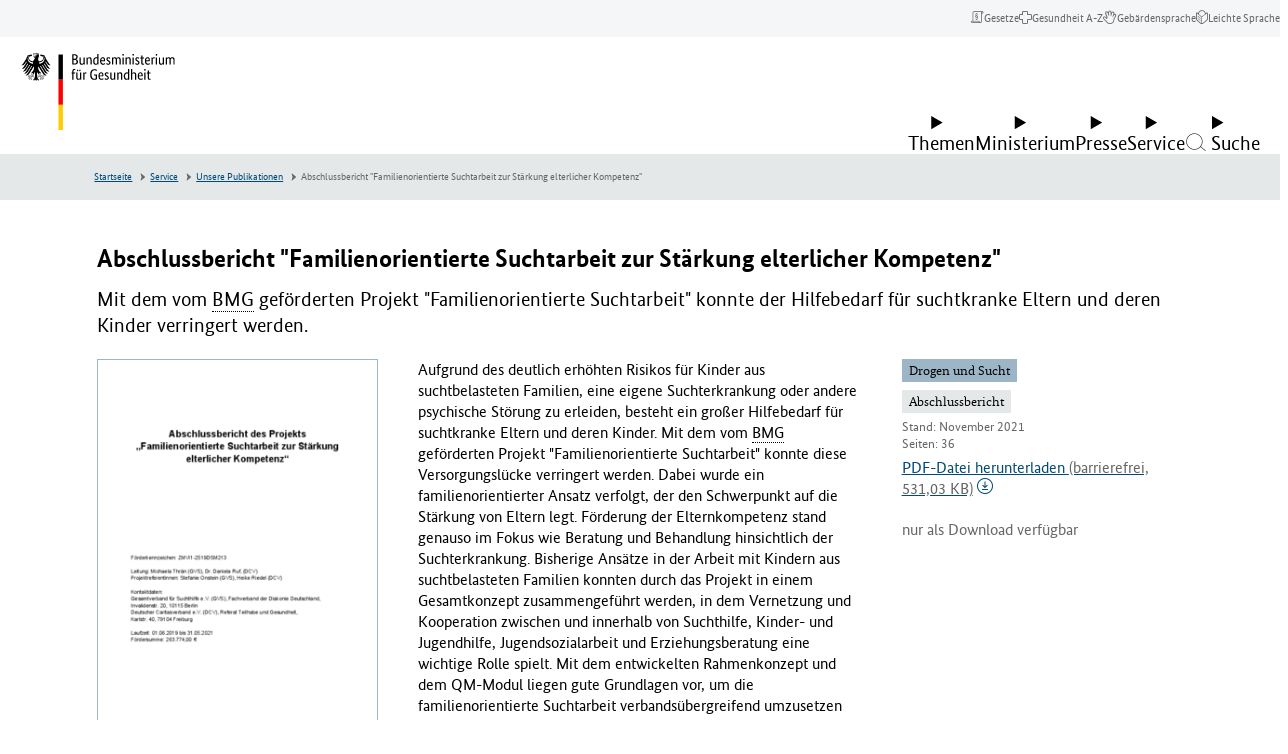

--- FILE ---
content_type: text/html; charset=utf-8
request_url: https://www.bundesgesundheitsministerium.de/service/publikationen/details/abschlussbericht-familienorientierte-suchtarbeit-zur-staerkung-elterlicher-kompetenz.html
body_size: 65558
content:
<!DOCTYPE html>
<html lang="de" class="no-js">
	<head>
		<meta charset="utf-8">
		<!--
	This website is powered by TYPO3 - inspiring people to share!
	TYPO3 is a free open source Content Management Framework initially created by Kasper Skaarhoj and licensed under GNU/GPL.
	TYPO3 is copyright 1998-2026 of Kasper Skaarhoj. Extensions are copyright of their respective owners.
	Information and contribution at https://typo3.org/
-->
		<link rel="icon" href="/typo3conf/ext/bmg_sitepackage/Resources/Public/Frontend/Base/images/favicon/favicon.ico" type="image/vnd.microsoft.icon">
		<title>Abschlussbericht &quot;Familienorientierte Suchtarbeit zur Stärkung elterlicher Kompetenz&quot; | BMG</title>
		<meta http-equiv="x-ua-compatible" content="ie=edge">
		<meta name="robots" content="index,follow">
		<meta name="description" content="Mit dem vom BMG geförderten Projekt &quot;Familienorientierte Suchtarbeit&quot; konnte der Hilfebedarf für suchtkranke Eltern und deren Kinder verringert werden. ">
		<meta name="viewport" content="width=device-width, initial-scale=1">
		<meta property="og:title" content="Abschlussbericht &quot;Familienorientierte Suchtarbeit zur Stärkung elterlicher Kompetenz&quot;">
		<meta property="og:type" content="article">
		<meta property="og:url" content="https://www.bundesgesundheitsministerium.de/service/publikationen/details/abschlussbericht-familienorientierte-suchtarbeit-zur-staerkung-elterlicher-kompetenz.html">
		<meta property="og:image" content="https://www.bundesgesundheitsministerium.de/fileadmin/_processed_/9/f/csm_abschlussbericht_familienorientierte_suchtarbeit_bf_02c182a3d0.png">
		<meta property="og:image:width" content="595">
		<meta property="og:image:height" content="842">
		<meta property="og:description" content="Mit dem vom BMG geförderten Projekt &quot;Familienorientierte Suchtarbeit&quot; konnte der Hilfebedarf für suchtkranke Eltern und deren Kinder verringert werden. ">
		<meta property="og:site_name" content="BMG">
		<meta name="twitter:card" content="summary">
		<meta name="twitter:title" content="Abschlussbericht &quot;Familienorientierte Suchtarbeit zur Stärkung elterlicher Kompetenz&quot;">
		<meta name="twitter:description" content="Mit dem vom BMG geförderten Projekt &quot;Familienorientierte Suchtarbeit&quot; konnte der Hilfebedarf für suchtkranke Eltern und deren Kinder verringert werden. ">
		<meta name="twitter:url" content="https://www.bundesgesundheitsministerium.de/service/publikationen/details/abschlussbericht-familienorientierte-suchtarbeit-zur-staerkung-elterlicher-kompetenz.html">
		<meta name="rights" content="Website">
		<meta name="contact" content="Website">
		<meta name="revisit-after" content="5">
		<meta name="compatible" content="ie=edge">
		<meta name="apple-mobile-web-app-capable" content="yes">
		<meta name="apple-mobile-web-app-status-bar-style" content="black">
		<meta name="apple-mobile-web-app-title" content="App Title">
		<link rel="stylesheet" href="/typo3conf/ext/news/Resources/Public/Css/news-basic.css?1650992832" media="all">
		<link rel="stylesheet" href="/typo3temp/assets/compressed/merged-1b226ca11b36273b81d165d8d0d8b0de-f8efaf54040a0f3b1c352b42ccabb552.css?1769094052" media="all">
		<style id="prestyle">
    body {
        opacity: 0;
    }
</style>
		<script defer src="/assets/js/main.c66f3618d7ade551ba39.js"></script>
		<script defer src="/assets/js/dynamic-loader.59ec181feee5afdcd072.js"></script>
		<script>
    function sleep(ms) {
        return new Promise(resolve => setTimeout(resolve, ms));
    }
    async function setCssReady() {
        await sleep(800);
        document.documentElement.setAttribute('data-allow-animation', true);
    }
</script>
		<link rel="stylesheet" type="text/css" href="/assets/css/main.714ca315d28b22d44457.css" media="print" onload="this.media='all';document.getElementById('prestyle')?document.getElementById('prestyle').remove():false; setCssReady()">
		<link rel="stylesheet" href="/assets/css/fonts.88180f99eee562799a25.css">
		<noscript>
			<link rel="stylesheet" type="text/css" href="/assets/css/main.714ca315d28b22d44457.css" media="all">
			<style id="prestyle-nojs">
        body {
            opacity: 1;
        }
    </style>
			 </noscript>
		<script>
          var htmlElement = document.documentElement;
          htmlElement.classList.remove('no-js');
          htmlElement.classList.add('js');
          // project settings
          window.projectSettings = {
              config: {
                  system: {
                      code: 'live' // lab/dev/stage/live (CMS application context)
                  }
              }
          }
      </script>
		 </head>
	<body data-t3pid="3020">
		<noscript>
			<div class="js-disabled-hint">
				<p> <strong>It looks like you have JavaScript disabled.</strong> That's OK! All the content on the site is still viewable, but keep in mind most of the interactive features won't work. </p>
				 </div>
			 </noscript>
		 <modal-content id="modal-content"> <dialog aria-live="polite" aria-busy="false"> <span class="c-loading-spinner" aria-hidden="true"> <svg width="24" height="24" viewBox="0 0 24 24" xmlns="http://www.w3.org/2000/svg">
						<style>.spinner_ajPY{transform-origin:center;animation:spinner_AtaB .75s infinite linear}@keyframes spinner_AtaB{100%{transform:rotate(360deg)}}</style>
						<path d="M12,1A11,11,0,1,0,23,12,11,11,0,0,0,12,1Zm0,19a8,8,0,1,1,8-8A8,8,0,0,1,12,20Z" opacity=".25"/>
							<path d="M10.14,1.16a11,11,0,0,0-9,8.92A1.59,1.59,0,0,0,2.46,12,1.52,1.52,0,0,0,4.11,10.7a8,8,0,0,1,6.66-6.61A1.42,1.42,0,0,0,12,2.69h0A1.57,1.57,0,0,0,10.14,1.16Z" class="spinner_ajPY"/></svg> </span> </dialog> </modal-content>
				<div class="c-app">
					<nav class="c-menu-skip" aria-label="Sprunglinks">
						<ul class="c-menu-skip__list">
							<li class="c-menu-skip__item"> <a href="#main" class="c-skip-link">Zum Hauptinhalt springen</a> </li>
							<li class="c-menu-skip__item"> <a href="#menu-main" class="c-skip-link">Zur Hauptnavigation springen</a> </li>
							<li class="c-menu-skip__item"> <a href="#footer" class="c-skip-link">Zum Seitenende springen</a> </li>
							 </ul>
						 </nav>
					<header class="c-header" id="header">
						<div class="c-header__nav-meta">
							<nav class="c-menu-meta-header" aria-label="Header-Meta-Navigation">
								<ul class="c-menu-meta-header__list">
									<li class="c-menu-meta-header__item "> <a href="/service/gesetze-und-verordnungen.html" class="c-menu-meta-header__link u-typo:xs" > <span class="c-menu-meta-header__link-icon u-icon u-icon--icon-laws" aria-hidden="true"></span> <span class="c-menu-meta-header__link-name">Gesetze</span> </a> </li>
									<li class="c-menu-meta-header__item "> <a href="/service/begriffe-von-a-z/a.html" class="c-menu-meta-header__link u-typo:xs" > <span class="c-menu-meta-header__link-icon u-icon u-icon--icon-health_a-z" aria-hidden="true"></span> <span class="c-menu-meta-header__link-name">Gesundheit A-Z</span> </a> </li>
									<li class="c-menu-meta-header__item "> <a href="/ministerium/deutsche-gebaerdensprache.html" class="c-menu-meta-header__link u-typo:xs" > <span class="c-menu-meta-header__link-icon u-icon u-icon--icon-gebaerdensprache" aria-hidden="true"></span> <span class="c-menu-meta-header__link-name">Gebärdensprache</span> </a> </li>
									<li class="c-menu-meta-header__item "> <a href="/ministerium/leichte-sprache.html" class="c-menu-meta-header__link u-typo:xs" > <span class="c-menu-meta-header__link-icon u-icon u-icon--icon-leichte-sprache" aria-hidden="true"></span> <span class="c-menu-meta-header__link-name">Leichte Sprache</span> </a> </li>
									<li class="c-menu-meta-header__item c-menu-meta-header__item--mobile c-menu-meta-header__item--exclude-desktop c-menu-meta-header__item--exclude-mobile-footer ">
										<button type="button" class="c-menu-meta-header__link c-menu-meta-header__button u-typo:xs " data-trigger-click="#burger-menu-button2,.c-menu-dialog__search-button" > <span class="c-menu-meta-header__link-icon u-icon u-icon--nav-search" aria-hidden="true"></span> <span class="c-menu-meta-header__link-name">Suche</span> </button>
										 </li>
									 </ul>
								 </nav>
							 </div>
						<div class="c-header__inner"> <a href="https://www.bundesgesundheitsministerium.de/index.html" class="c-brand" title="zurück zur Startseite von BMG"> <svg class="c-brand__svg c-brand__svg--de v-logo v-logo--de" width="130" height="62" viewBox="0 0 130 62" xmlns="http://www.w3.org/2000/svg"> <g class="c-brand__v-typo">
										<path d="M 45.748001 3.883003 C 45.748001 4.168602 45.712303 4.418503 45.6409 4.632698 C 45.569504 4.846901 45.472298 5.031303 45.349403 5.185997 C 45.226402 5.340698 45.083603 5.465698 44.920998 5.560898 C 44.758301 5.656097 44.589699 5.727501 44.415199 5.775101 L 44.415199 5.798897 C 44.629402 5.8386 44.829697 5.913902 45.016098 6.025002 C 45.202599 6.136101 45.365196 6.274902 45.504097 6.441498 C 45.642899 6.608101 45.753998 6.804398 45.837303 7.030502 C 45.920601 7.256699 45.962196 7.504601 45.962196 7.7743 C 45.962196 8.099602 45.9067 8.397102 45.795601 8.666801 C 45.684502 8.936501 45.512001 9.170601 45.277901 9.368896 C 45.0439 9.5672 44.748398 9.721901 44.391403 9.833 C 44.034401 9.944099 43.610001 9.999603 43.118103 9.999603 L 41.440201 9.999603 L 41.440201 1.788597 L 43.022903 1.788597 C 43.506798 1.788597 43.921402 1.838203 44.266502 1.937302 C 44.611603 2.036499 44.895203 2.177299 45.117302 2.359802 C 45.339401 2.542297 45.500099 2.762398 45.599297 3.020203 C 45.698402 3.278099 45.748001 3.565697 45.748001 3.883003 Z M 44.700798 3.918701 C 44.700798 3.537903 44.565903 3.224503 44.296204 2.9786 C 44.026497 2.732697 43.601997 2.609703 43.022903 2.609703 L 42.475502 2.609703 L 42.475502 5.441902 L 43.011002 5.441902 C 43.566299 5.441902 43.986801 5.306999 44.2724 5.0373 C 44.557999 4.767601 44.700798 4.394699 44.700798 3.918701 Z M 44.855499 7.702904 C 44.855499 7.258598 44.710701 6.9076 44.421204 6.649696 C 44.131599 6.391899 43.717102 6.263 43.177597 6.263 L 42.475502 6.263 L 42.475502 9.142799 L 43.118103 9.142799 C 43.728996 9.142799 44.171303 9.021797 44.445 8.7798 C 44.718697 8.537903 44.855499 8.178902 44.855499 7.702904 Z M 51.233902 9.999603 L 50.353302 9.999603 L 50.353302 9.357002 L 50.329498 9.357002 C 50.305702 9.404602 50.254097 9.473999 50.174797 9.565201 C 50.095497 9.656502 49.994301 9.743698 49.871399 9.827003 C 49.748398 9.910301 49.599602 9.983704 49.425102 10.047203 C 49.250603 10.110703 49.056198 10.142403 48.842003 10.142403 C 48.588097 10.142403 48.3601 10.104698 48.157799 10.029404 C 47.955498 9.954002 47.782898 9.833 47.640099 9.666397 C 47.497299 9.499802 47.388199 9.2836 47.312897 9.017799 C 47.237503 8.752098 47.199799 8.424797 47.199799 8.036102 L 47.199799 4.287598 L 48.163696 4.287598 L 48.163696 7.964699 C 48.163696 8.440697 48.241096 8.7798 48.395798 8.982201 C 48.550499 9.184402 48.790398 9.285599 49.1157 9.285599 C 49.393402 9.285599 49.627403 9.216202 49.817802 9.077301 C 50.008202 8.938499 50.158897 8.801697 50.269997 8.666801 L 50.269997 4.287598 L 51.233902 4.287598 L 51.233902 9.999603 Z M 55.827301 9.999603 L 55.827301 6.322502 C 55.827301 5.8386 55.746002 5.491501 55.583397 5.281197 C 55.4207 5.070999 55.172798 4.965897 54.8396 4.965897 C 54.554001 4.965897 54.316002 5.0373 54.125603 5.180099 C 53.935204 5.322899 53.7845 5.4617 53.673401 5.596603 L 53.673401 9.999603 L 52.709503 9.999603 L 52.709503 4.287598 L 53.590103 4.287598 L 53.590103 4.930199 L 53.613899 4.930199 C 53.637703 4.882599 53.689301 4.813202 53.7686 4.721901 C 53.8479 4.630699 53.951103 4.543404 54.078003 4.460098 C 54.204903 4.376801 54.355698 4.303497 54.530197 4.239998 C 54.704697 4.176498 54.903099 4.144798 55.125198 4.144798 C 55.379097 4.144798 55.6091 4.182503 55.815399 4.257797 C 56.021698 4.333199 56.196198 4.454201 56.338997 4.620796 C 56.481796 4.787399 56.592903 5.003601 56.672203 5.269302 C 56.751503 5.535103 56.791199 5.862396 56.791199 6.251099 L 56.791199 9.999603 L 55.827301 9.999603 Z M 57.969299 7.226898 C 57.969299 6.647797 58.044701 6.163803 58.195396 5.775101 C 58.3461 5.386398 58.540497 5.072998 58.778503 4.834999 C 59.016502 4.597 59.286201 4.428398 59.5877 4.329201 C 59.889198 4.230103 60.190598 4.180496 60.492104 4.180496 C 60.674599 4.180496 60.833199 4.194397 60.968102 4.222198 C 61.102997 4.249901 61.213997 4.2836 61.3013 4.323303 L 61.3013 1.586304 L 62.265198 1.479202 L 62.265198 9.999603 L 61.384598 9.999603 L 61.384598 9.3927 L 61.360802 9.3927 C 61.336998 9.4403 61.293404 9.505699 61.229897 9.588997 C 61.166397 9.672302 61.079201 9.7556 60.968102 9.838898 C 60.857002 9.922203 60.718201 9.993599 60.551598 10.0532 C 60.385002 10.112701 60.190598 10.142403 59.968498 10.142403 C 59.698799 10.142403 59.442902 10.088898 59.200996 9.981697 C 58.959 9.874603 58.746803 9.704102 58.564301 9.470001 C 58.381798 9.236 58.237099 8.934502 58.129997 8.565598 C 58.022903 8.196701 57.969299 7.750504 57.969299 7.226898 Z M 60.230301 9.285599 C 60.380997 9.285599 60.5159 9.2658 60.634903 9.226097 C 60.753899 9.186401 60.857002 9.136803 60.944298 9.077301 C 61.031601 9.017799 61.105003 8.956398 61.164497 8.892899 C 61.223999 8.829399 61.2696 8.773903 61.3013 8.726303 L 61.3013 5.203903 C 61.213997 5.148399 61.1129 5.1008 60.997902 5.061096 C 60.882797 5.0214 60.737999 5.001602 60.563499 5.001602 C 60.3414 5.001602 60.133102 5.039299 59.938797 5.114601 C 59.7444 5.190002 59.575798 5.315002 59.432999 5.489502 C 59.290199 5.664001 59.1772 5.890099 59.093903 6.167801 C 59.010597 6.445503 58.968903 6.786598 58.968903 7.1912 C 58.968903 7.587898 59.002602 7.919098 59.070099 8.184799 C 59.137497 8.4506 59.230698 8.664803 59.349701 8.8274 C 59.468697 8.990097 59.6036 9.107101 59.754303 9.178497 C 59.904999 9.249901 60.063698 9.285599 60.230301 9.285599 Z M 67.405998 6.215401 C 67.405998 6.461304 67.398102 6.6735 67.382202 6.851997 C 67.366302 7.030502 67.350502 7.187202 67.334602 7.322098 L 64.419098 7.322098 C 64.450798 7.996399 64.595596 8.492302 64.8535 8.809601 C 65.111298 9.1269 65.482201 9.285599 65.966103 9.285599 C 66.132698 9.285599 66.283401 9.2658 66.418297 9.226097 C 66.5532 9.186401 66.670197 9.138802 66.769402 9.083298 C 66.8685 9.027802 66.951797 8.972198 67.019302 8.916702 C 67.0867 8.861198 67.136299 8.817497 67.167999 8.785797 L 67.525002 9.464104 C 67.485298 9.503799 67.425797 9.561302 67.346497 9.636597 C 67.267197 9.711998 67.160103 9.787399 67.0252 9.862801 C 66.890297 9.938103 66.723701 10.003601 66.525398 10.059097 C 66.327103 10.114601 66.093002 10.142403 65.823303 10.142403 C 65.466301 10.142403 65.142998 10.082901 64.8535 9.963898 C 64.563904 9.844902 64.318001 9.6604 64.1157 9.4105 C 63.913399 9.160599 63.756699 8.8433 63.645599 8.458504 C 63.5345 8.073799 63.478996 7.611702 63.478996 7.072197 C 63.478996 6.564499 63.536499 6.126099 63.651604 5.757202 C 63.766602 5.388298 63.923302 5.0849 64.121597 4.846901 C 64.319901 4.608902 64.550003 4.432404 64.811798 4.317299 C 65.073601 4.202301 65.355202 4.144798 65.6567 4.144798 C 66.204102 4.144798 66.6325 4.317299 66.941902 4.662399 C 67.251297 5.0075 67.405998 5.5252 67.405998 6.215401 Z M 65.597198 4.930199 C 65.256104 4.930199 64.982399 5.072998 64.7761 5.358597 C 64.569801 5.644203 64.450798 6.056702 64.419098 6.596199 L 66.501602 6.596199 C 66.509499 6.556503 66.515503 6.499001 66.519501 6.423599 C 66.523399 6.348297 66.525398 6.266998 66.525398 6.179703 C 66.525398 5.782997 66.446098 5.475601 66.287399 5.257401 C 66.1287 5.039299 65.898697 4.930199 65.597198 4.930199 Z M 71.154503 5.441902 C 71.091003 5.370499 70.975998 5.2733 70.809402 5.150299 C 70.642799 5.027397 70.424599 4.965897 70.1549 4.965897 C 69.901001 4.965897 69.706703 5.025398 69.5718 5.144402 C 69.436897 5.263397 69.369499 5.406197 69.369499 5.5728 C 69.369499 5.787003 69.431 5.963501 69.554001 6.102303 C 69.676903 6.241203 69.865303 6.3899 70.119202 6.548599 L 70.476196 6.762802 C 70.864899 6.992897 71.170403 7.240799 71.392502 7.5065 C 71.614601 7.772301 71.7257 8.115402 71.7257 8.535896 C 71.7257 8.988098 71.569 9.368896 71.255699 9.678299 C 70.942299 9.987701 70.492104 10.142403 69.904999 10.142403 C 69.674896 10.142403 69.472603 10.118599 69.298103 10.070999 C 69.123596 10.023399 68.970802 9.967903 68.839996 9.904404 C 68.709099 9.840897 68.599998 9.7715 68.512703 9.696198 C 68.4254 9.620796 68.353996 9.551399 68.2985 9.4879 L 68.762604 8.726303 C 68.810204 8.773903 68.867699 8.829399 68.935204 8.892899 C 69.002602 8.956398 69.0839 9.017799 69.1791 9.077301 C 69.2743 9.136803 69.381401 9.186401 69.500397 9.226097 C 69.6194 9.2658 69.758202 9.285599 69.916901 9.285599 C 70.202499 9.285599 70.4207 9.222099 70.571404 9.0952 C 70.722099 8.9683 70.797501 8.813599 70.797501 8.631104 C 70.797501 8.496201 70.779701 8.379204 70.744003 8.279999 C 70.708298 8.180901 70.654701 8.091599 70.583298 8.012299 C 70.511902 7.932999 70.424599 7.857597 70.321503 7.786201 C 70.218399 7.714798 70.099403 7.635498 69.9645 7.548203 L 69.607498 7.322098 C 69.250504 7.092003 68.970802 6.850098 68.7686 6.596199 C 68.566299 6.3423 68.465103 6.017097 68.465103 5.620399 C 68.465103 5.406197 68.506798 5.209801 68.590103 5.031303 C 68.673401 4.852898 68.790398 4.698196 68.941101 4.5672 C 69.091797 4.436302 69.268402 4.333199 69.470703 4.257797 C 69.672997 4.182503 69.889099 4.144798 70.119202 4.144798 C 70.341301 4.144798 70.5317 4.166603 70.690399 4.210197 C 70.849098 4.253899 70.985901 4.309402 71.100998 4.376801 C 71.216003 4.444298 71.311203 4.511703 71.386597 4.579102 C 71.461899 4.646599 71.523399 4.704102 71.570999 4.751701 L 71.154503 5.441902 Z M 75.855003 9.999603 L 75.855003 6.322502 C 75.855003 5.854401 75.787598 5.517303 75.652702 5.310997 C 75.517799 5.104698 75.299698 5.001602 74.998199 5.001602 C 74.8395 5.001602 74.6987 5.0214 74.575798 5.061096 C 74.452797 5.1008 74.343697 5.150299 74.248497 5.209801 C 74.153297 5.269302 74.07 5.334801 73.998596 5.406197 C 73.9272 5.4776 73.867699 5.5411 73.820099 5.596603 L 73.820099 9.999603 L 72.856201 9.999603 L 72.856201 4.287598 L 73.736801 4.287598 L 73.736801 4.930199 L 73.760597 4.930199 C 73.800301 4.866699 73.859802 4.789398 73.939102 4.698196 C 74.018402 4.606903 74.117599 4.5196 74.236603 4.436302 C 74.355598 4.352997 74.4944 4.2836 74.653099 4.228104 C 74.811798 4.1726 74.990303 4.144798 75.188599 4.144798 C 75.839104 4.144798 76.299301 4.398697 76.569 4.906403 C 76.624496 4.827103 76.699898 4.741798 76.795097 4.650497 C 76.890297 4.559303 77.001404 4.475998 77.128304 4.400597 C 77.255203 4.325302 77.398003 4.263802 77.556702 4.216202 C 77.715401 4.168602 77.8899 4.144798 78.080299 4.144798 C 79.238602 4.144798 79.817703 4.819099 79.817703 6.167801 L 79.817703 9.999603 L 78.853798 9.999603 L 78.853798 6.322502 C 78.853798 5.854401 78.7705 5.517303 78.603897 5.310997 C 78.437302 5.104698 78.191399 5.001602 77.866096 5.001602 C 77.596397 5.001602 77.372299 5.067101 77.193802 5.197899 C 77.015297 5.328903 76.874397 5.453796 76.771301 5.5728 C 76.787201 5.660103 76.799103 5.753304 76.806999 5.852501 C 76.814903 5.951599 76.818901 6.056702 76.818901 6.167801 L 76.818901 9.999603 L 75.855003 9.999603 Z M 82.221497 9.999603 L 81.257599 9.999603 L 81.257599 4.287598 L 82.221497 4.287598 L 82.221497 9.999603 Z M 81.745499 2.907204 C 81.547203 2.907204 81.388496 2.843697 81.269501 2.716797 C 81.150497 2.589897 81.091003 2.423302 81.091003 2.217003 C 81.091003 2.0187 81.150497 1.856003 81.269501 1.729103 C 81.388496 1.602203 81.547203 1.538696 81.745499 1.538696 C 81.935898 1.538696 82.090599 1.602203 82.209602 1.729103 C 82.328598 1.856003 82.3881 2.0187 82.3881 2.217003 C 82.3881 2.423302 82.328598 2.589897 82.209602 2.716797 C 82.090599 2.843697 81.935898 2.907204 81.745499 2.907204 Z M 86.814903 9.999603 L 86.814903 6.322502 C 86.814903 5.8386 86.733597 5.491501 86.570999 5.281197 C 86.408302 5.070999 86.1604 4.965897 85.827202 4.965897 C 85.541603 4.965897 85.303596 5.0373 85.113197 5.180099 C 84.922798 5.322899 84.772102 5.4617 84.661003 5.596603 L 84.661003 9.999603 L 83.697098 9.999603 L 83.697098 4.287598 L 84.577698 4.287598 L 84.577698 4.930199 L 84.601501 4.930199 C 84.625298 4.882599 84.676903 4.813202 84.756203 4.721901 C 84.835503 4.630699 84.938698 4.543404 85.065598 4.460098 C 85.192497 4.376801 85.3433 4.303497 85.517799 4.239998 C 85.692299 4.176498 85.890701 4.144798 86.112801 4.144798 C 86.366699 4.144798 86.596703 4.182503 86.803001 4.257797 C 87.0093 4.333199 87.1838 4.454201 87.326599 4.620796 C 87.469398 4.787399 87.580498 5.003601 87.659798 5.269302 C 87.739098 5.535103 87.778801 5.862396 87.778801 6.251099 L 87.778801 9.999603 L 86.814903 9.999603 Z M 90.182602 9.999603 L 89.218697 9.999603 L 89.218697 4.287598 L 90.182602 4.287598 L 90.182602 9.999603 Z M 89.706596 2.907204 C 89.508301 2.907204 89.349602 2.843697 89.230598 2.716797 C 89.111603 2.589897 89.052101 2.423302 89.052101 2.217003 C 89.052101 2.0187 89.111603 1.856003 89.230598 1.729103 C 89.349602 1.602203 89.508301 1.538696 89.706596 1.538696 C 89.897003 1.538696 90.051697 1.602203 90.1707 1.729103 C 90.289703 1.856003 90.349197 2.0187 90.349197 2.217003 C 90.349197 2.423302 90.289703 2.589897 90.1707 2.716797 C 90.051697 2.843697 89.897003 2.907204 89.706596 2.907204 Z M 94.121498 5.441902 C 94.057999 5.370499 93.943001 5.2733 93.776398 5.150299 C 93.609802 5.027397 93.391602 4.965897 93.121902 4.965897 C 92.867996 4.965897 92.673698 5.025398 92.538803 5.144402 C 92.4039 5.263397 92.336502 5.406197 92.336502 5.5728 C 92.336502 5.787003 92.398003 5.963501 92.521004 6.102303 C 92.643898 6.241203 92.832298 6.3899 93.086197 6.548599 L 93.443199 6.762802 C 93.831902 6.992897 94.137398 7.240799 94.359497 7.5065 C 94.581596 7.772301 94.692703 8.115402 94.692703 8.535896 C 94.692703 8.988098 94.536003 9.368896 94.222702 9.678299 C 93.909302 9.987701 93.459099 10.142403 92.872002 10.142403 C 92.641899 10.142403 92.439598 10.118599 92.265099 10.070999 C 92.090599 10.023399 91.937798 9.967903 91.806999 9.904404 C 91.676102 9.840897 91.567001 9.7715 91.479698 9.696198 C 91.392403 9.620796 91.320999 9.551399 91.265503 9.4879 L 91.729599 8.726303 C 91.777199 8.773903 91.834702 8.829399 91.902199 8.892899 C 91.969597 8.956398 92.050903 9.017799 92.146103 9.077301 C 92.241302 9.136803 92.348396 9.186401 92.4674 9.226097 C 92.586403 9.2658 92.725197 9.285599 92.883904 9.285599 C 93.169502 9.285599 93.387703 9.222099 93.538399 9.0952 C 93.689102 8.9683 93.764503 8.813599 93.764503 8.631104 C 93.764503 8.496201 93.746696 8.379204 93.710999 8.279999 C 93.675301 8.180901 93.621696 8.091599 93.550301 8.012299 C 93.478897 7.932999 93.391602 7.857597 93.288498 7.786201 C 93.185402 7.714798 93.066399 7.635498 92.931503 7.548203 L 92.574501 7.322098 C 92.217499 7.092003 91.937798 6.850098 91.735603 6.596199 C 91.533302 6.3423 91.432098 6.017097 91.432098 5.620399 C 91.432098 5.406197 91.473801 5.209801 91.557098 5.031303 C 91.640404 4.852898 91.757401 4.698196 91.908096 4.5672 C 92.0588 4.436302 92.235397 4.333199 92.437698 4.257797 C 92.639999 4.182503 92.856102 4.144798 93.086197 4.144798 C 93.308296 4.144798 93.498703 4.166603 93.657402 4.210197 C 93.816101 4.253899 93.952904 4.309402 94.068001 4.376801 C 94.182999 4.444298 94.278198 4.511703 94.3536 4.579102 C 94.428902 4.646599 94.490402 4.704102 94.538002 4.751701 L 94.121498 5.441902 Z M 98.262703 5.072998 L 97.013199 5.072998 L 97.013199 8.238403 C 97.013199 8.642998 97.064796 8.918701 97.1679 9.065399 C 97.271004 9.212196 97.445602 9.285599 97.691498 9.285599 C 97.834297 9.285599 97.957298 9.2658 98.060402 9.226097 C 98.163498 9.186401 98.238899 9.150703 98.286499 9.119003 L 98.417397 9.892502 C 98.377701 9.924202 98.282501 9.973801 98.131798 10.041298 C 97.981102 10.108704 97.778801 10.142403 97.524902 10.142403 C 97.032997 10.142403 96.664101 10.0056 96.418198 9.731796 C 96.172302 9.458199 96.049301 9.003998 96.049301 8.369301 L 96.049301 5.072998 L 95.3591 5.072998 L 95.3591 4.430397 L 96.049301 4.287598 L 96.156403 2.693001 L 97.013199 2.693001 L 97.013199 4.287598 L 98.381699 4.287598 L 98.262703 5.072998 Z M 102.9394 6.215401 C 102.9394 6.461304 102.931503 6.6735 102.915604 6.851997 C 102.899696 7.030502 102.883904 7.187202 102.867996 7.322098 L 99.952499 7.322098 C 99.9842 7.996399 100.128998 8.492302 100.386902 8.809601 C 100.644699 9.1269 101.015602 9.285599 101.499496 9.285599 C 101.6661 9.285599 101.816803 9.2658 101.951698 9.226097 C 102.086601 9.186401 102.203598 9.138802 102.302803 9.083298 C 102.401901 9.027802 102.485199 8.972198 102.552696 8.916702 C 102.620102 8.861198 102.669701 8.817497 102.701401 8.785797 L 103.058403 9.464104 C 103.0187 9.503799 102.959198 9.561302 102.879898 9.636597 C 102.800598 9.711998 102.693497 9.787399 102.558601 9.862801 C 102.423698 9.938103 102.257103 10.003601 102.0588 10.059097 C 101.860497 10.114601 101.626404 10.142403 101.356697 10.142403 C 100.999702 10.142403 100.676399 10.082901 100.386902 9.963898 C 100.097298 9.844902 99.851402 9.6604 99.649101 9.4105 C 99.4468 9.160599 99.2901 8.8433 99.179001 8.458504 C 99.067902 8.073799 99.012398 7.611702 99.012398 7.072197 C 99.012398 6.564499 99.069901 6.126099 99.184998 5.757202 C 99.300003 5.388298 99.456703 5.0849 99.654999 4.846901 C 99.853302 4.608902 100.083397 4.432404 100.3452 4.317299 C 100.607002 4.202301 100.888603 4.144798 101.190102 4.144798 C 101.737503 4.144798 102.165901 4.317299 102.475304 4.662399 C 102.784698 5.0075 102.9394 5.5252 102.9394 6.215401 Z M 101.1306 4.930199 C 100.789497 4.930199 100.5158 5.072998 100.309502 5.358597 C 100.103203 5.644203 99.9842 6.056702 99.952499 6.596199 L 102.035004 6.596199 C 102.0429 6.556503 102.048897 6.499001 102.052902 6.423599 C 102.056801 6.348297 102.0588 6.266998 102.0588 6.179703 C 102.0588 5.782997 101.9795 5.475601 101.820801 5.257401 C 101.662102 5.039299 101.432098 4.930199 101.1306 4.930199 Z M 106.735504 5.1325 C 106.7117 5.1166 106.660095 5.096802 106.580795 5.072998 C 106.501495 5.049202 106.394394 5.0373 106.259506 5.0373 C 105.958 5.0373 105.722 5.118599 105.551498 5.281197 C 105.380898 5.443901 105.259903 5.620399 105.188499 5.810799 L 105.188499 9.999603 L 104.224602 9.999603 L 104.224602 4.287598 L 105.105202 4.287598 L 105.105202 5.061096 L 105.128998 5.061096 C 105.168701 4.949997 105.2202 4.840897 105.283699 4.733803 C 105.347198 4.626701 105.426498 4.531502 105.521698 4.448196 C 105.616898 4.364899 105.729897 4.2995 105.860802 4.2519 C 105.991798 4.2043 106.148407 4.180496 106.330902 4.180496 C 106.465805 4.180496 106.574905 4.192398 106.658203 4.216202 C 106.741501 4.239998 106.8069 4.259804 106.854507 4.275703 L 106.735504 5.1325 Z M 108.651398 9.999603 L 107.6875 9.999603 L 107.6875 4.287598 L 108.651398 4.287598 L 108.651398 9.999603 Z M 108.1754 2.907204 C 107.977097 2.907204 107.818405 2.843697 107.699402 2.716797 C 107.580399 2.589897 107.520905 2.423302 107.520905 2.217003 C 107.520905 2.0187 107.580399 1.856003 107.699402 1.729103 C 107.818405 1.602203 107.977097 1.538696 108.1754 1.538696 C 108.365799 1.538696 108.520493 1.602203 108.639496 1.729103 C 108.758499 1.856003 108.817993 2.0187 108.817993 2.217003 C 108.817993 2.423302 108.758499 2.589897 108.639496 2.716797 C 108.520493 2.843697 108.365799 2.907204 108.1754 2.907204 Z M 114.125397 9.999603 L 113.244797 9.999603 L 113.244797 9.357002 L 113.220993 9.357002 C 113.197205 9.404602 113.145599 9.473999 113.066299 9.565201 C 112.987 9.656502 112.885803 9.743698 112.762894 9.827003 C 112.639893 9.910301 112.491104 9.983704 112.316605 10.047203 C 112.142105 10.110703 111.947693 10.142403 111.733505 10.142403 C 111.479599 10.142403 111.251602 10.104698 111.049301 10.029404 C 110.847 9.954002 110.674393 9.833 110.531601 9.666397 C 110.388794 9.499802 110.279694 9.2836 110.204407 9.017799 C 110.128998 8.752098 110.091293 8.424797 110.091293 8.036102 L 110.091293 4.287598 L 111.055206 4.287598 L 111.055206 7.964699 C 111.055206 8.440697 111.132599 8.7798 111.287292 8.982201 C 111.442001 9.184402 111.6819 9.285599 112.007202 9.285599 C 112.284897 9.285599 112.518906 9.216202 112.709305 9.077301 C 112.899704 8.938499 113.0504 8.801697 113.161499 8.666801 L 113.161499 4.287598 L 114.125397 4.287598 L 114.125397 9.999603 Z M 118.599792 9.999603 L 118.599792 6.322502 C 118.599792 5.854401 118.532394 5.517303 118.397507 5.310997 C 118.262604 5.104698 118.044495 5.001602 117.742996 5.001602 C 117.584305 5.001602 117.443497 5.0214 117.320602 5.061096 C 117.197601 5.1008 117.088501 5.150299 116.993301 5.209801 C 116.898102 5.269302 116.814804 5.334801 116.743393 5.406197 C 116.671997 5.4776 116.612503 5.5411 116.564896 5.596603 L 116.564896 9.999603 L 115.600998 9.999603 L 115.600998 4.287598 L 116.481598 4.287598 L 116.481598 4.930199 L 116.505402 4.930199 C 116.545105 4.866699 116.604599 4.789398 116.683899 4.698196 C 116.763199 4.606903 116.862396 4.5196 116.9814 4.436302 C 117.100403 4.352997 117.239197 4.2836 117.397903 4.228104 C 117.556595 4.1726 117.735107 4.144798 117.933395 4.144798 C 118.583893 4.144798 119.044098 4.398697 119.313797 4.906403 C 119.369293 4.827103 119.444702 4.741798 119.539902 4.650497 C 119.635101 4.559303 119.746201 4.475998 119.873093 4.400597 C 120 4.325302 120.142807 4.263802 120.301498 4.216202 C 120.460205 4.168602 120.634705 4.144798 120.825104 4.144798 C 121.983398 4.144798 122.5625 4.819099 122.5625 6.167801 L 122.5625 9.999603 L 121.598602 9.999603 L 121.598602 6.322502 C 121.598602 5.854401 121.515305 5.517303 121.348694 5.310997 C 121.182098 5.104698 120.936203 5.001602 120.610901 5.001602 C 120.341202 5.001602 120.117096 5.067101 119.938599 5.197899 C 119.760101 5.328903 119.619202 5.453796 119.516098 5.5728 C 119.531998 5.660103 119.5439 5.753304 119.551804 5.852501 C 119.559692 5.951599 119.563705 6.056702 119.563705 6.167801 L 119.563705 9.999603 L 118.599792 9.999603 Z M 43.6418 17.072998 L 42.475601 17.072998 L 42.475601 21.999599 L 41.5117 21.999599 L 41.5117 17.072998 L 40.821499 17.072998 L 40.821499 16.430397 L 41.5117 16.2995 L 41.5117 15.157097 C 41.5117 14.847702 41.555302 14.581902 41.642601 14.359802 C 41.7299 14.137703 41.844898 13.9552 41.987701 13.812401 C 42.130501 13.669601 42.297096 13.566498 42.487503 13.502998 C 42.677902 13.439499 42.880203 13.407799 43.094398 13.407799 C 43.300697 13.407799 43.475197 13.4356 43.617996 13.491096 C 43.760803 13.5466 43.856003 13.590302 43.903603 13.622002 L 43.701302 14.419296 C 43.653702 14.387604 43.586304 14.353798 43.499001 14.3181 C 43.411697 14.282402 43.304604 14.264603 43.177696 14.264603 C 42.947601 14.264603 42.773102 14.335999 42.654099 14.478798 C 42.535103 14.621597 42.475601 14.8834 42.475601 15.264198 L 42.475601 16.287598 L 43.760803 16.287598 L 43.6418 17.072998 Z M 48.592201 21.999599 L 47.711601 21.999599 L 47.711601 21.356998 L 47.687798 21.356998 C 47.664001 21.404598 47.612396 21.473999 47.533096 21.565201 C 47.453796 21.656502 47.3526 21.743698 47.229698 21.827 C 47.106697 21.910301 46.957901 21.9837 46.783401 22.047199 C 46.608902 22.110699 46.414497 22.142399 46.200302 22.142399 C 45.946404 22.142399 45.718399 22.104698 45.516098 22.0294 C 45.313797 21.953999 45.141197 21.833 44.998398 21.666401 C 44.855598 21.499802 44.746498 21.2836 44.671204 21.017799 C 44.595802 20.752102 44.558098 20.424801 44.558098 20.036098 L 44.558098 16.287598 L 45.522003 16.287598 L 45.522003 19.964699 C 45.522003 20.440701 45.599403 20.7798 45.754097 20.982201 C 45.908798 21.184399 46.148697 21.285599 46.473999 21.285599 C 46.751701 21.285599 46.985703 21.216202 47.176102 21.077301 C 47.366501 20.938499 47.517197 20.801701 47.628304 20.666801 L 47.628304 16.287598 L 48.592201 16.287598 L 48.592201 21.999599 Z M 46.224098 14.645401 C 46.224098 14.827904 46.168602 14.974602 46.057503 15.085701 C 45.946404 15.1968 45.8116 15.252296 45.652901 15.252296 C 45.494202 15.252296 45.359398 15.1968 45.248299 15.085701 C 45.137199 14.974602 45.081703 14.827904 45.081703 14.645401 C 45.081703 14.462898 45.137199 14.3162 45.248299 14.205101 C 45.359398 14.094002 45.494202 14.038498 45.652901 14.038498 C 45.8116 14.038498 45.946404 14.094002 46.057503 14.205101 C 46.168602 14.3162 46.224098 14.462898 46.224098 14.645401 Z M 48.056702 14.645401 C 48.056702 14.827904 48.001198 14.974602 47.890099 15.085701 C 47.778999 15.1968 47.644203 15.252296 47.485497 15.252296 C 47.326797 15.252296 47.192001 15.1968 47.080902 15.085701 C 46.969803 14.974602 46.914299 14.827904 46.914299 14.645401 C 46.914299 14.462898 46.969803 14.3162 47.080902 14.205101 C 47.192001 14.094002 47.326797 14.038498 47.485497 14.038498 C 47.644203 14.038498 47.778999 14.094002 47.890099 14.205101 C 48.001198 14.3162 48.056702 14.462898 48.056702 14.645401 Z M 52.578697 17.1325 C 52.554901 17.1166 52.503304 17.096802 52.424004 17.072998 C 52.344704 17.049202 52.237602 17.0373 52.102699 17.0373 C 51.801201 17.0373 51.565201 17.118599 51.394699 17.281197 C 51.224098 17.443901 51.103104 17.620399 51.0317 17.810799 L 51.0317 21.999599 L 50.067802 21.999599 L 50.067802 16.287598 L 50.948402 16.287598 L 50.948402 17.061096 L 50.972198 17.061096 C 51.011902 16.949997 51.0634 16.840897 51.1269 16.733803 C 51.190399 16.626701 51.269699 16.531502 51.364899 16.448196 C 51.460098 16.364899 51.573097 16.2995 51.704002 16.2519 C 51.834999 16.2043 51.9916 16.180496 52.174103 16.180496 C 52.308998 16.180496 52.418098 16.192398 52.501404 16.216202 C 52.584702 16.239998 52.650101 16.259804 52.697701 16.275703 L 52.578697 17.1325 Z M 61.027702 21.452202 C 60.972198 21.499802 60.888901 21.561298 60.777802 21.6366 C 60.666702 21.712002 60.522003 21.787399 60.343399 21.862801 C 60.165001 21.938099 59.952698 22.003601 59.706802 22.059101 C 59.460899 22.114601 59.179199 22.142399 58.8619 22.142399 C 58.393799 22.142399 57.959503 22.069 57.558899 21.922199 C 57.158203 21.775501 56.813103 21.5355 56.523598 21.202301 C 56.234001 20.869099 56.007896 20.4268 55.845299 19.875397 C 55.682602 19.324097 55.601303 18.643799 55.601303 17.834602 C 55.601303 17.065102 55.702499 16.414497 55.9048 15.883003 C 56.107101 15.351501 56.372803 14.919098 56.702103 14.585899 C 57.031303 14.252701 57.404198 14.012703 57.820702 13.865898 C 58.237198 13.7192 58.663597 13.645798 59.099899 13.645798 C 59.409302 13.645798 59.673103 13.673599 59.891296 13.729103 C 60.109398 13.784599 60.295898 13.852097 60.4505 13.931396 C 60.605301 14.010696 60.730202 14.090103 60.825401 14.169403 C 60.920601 14.248703 60.999901 14.3162 61.0634 14.371696 L 60.5755 15.097603 C 60.535797 15.057899 60.476303 15.004402 60.397003 14.936897 C 60.317703 14.869499 60.216499 14.8041 60.093597 14.740601 C 59.970596 14.677101 59.823799 14.621597 59.653297 14.573997 C 59.482697 14.526398 59.282402 14.502602 59.052299 14.502602 C 58.742897 14.502602 58.447403 14.558098 58.165802 14.669197 C 57.884102 14.780296 57.6362 14.966698 57.421997 15.2285 C 57.207802 15.490303 57.035301 15.833397 56.904404 16.257797 C 56.773499 16.682297 56.708 17.207901 56.708 17.834602 C 56.708 18.4534 56.7556 18.978996 56.8508 19.411301 C 56.945999 19.843697 57.088799 20.196701 57.279198 20.470402 C 57.469597 20.744099 57.703598 20.942501 57.9813 21.065399 C 58.259003 21.1884 58.584198 21.249901 58.9571 21.249901 C 59.163399 21.249901 59.357697 21.230099 59.540199 21.190399 C 59.722702 21.1507 59.8853 21.1031 60.028099 21.0476 L 60.028099 18.655701 L 58.719101 18.655701 L 58.719101 17.834602 L 61.027702 17.834602 L 61.027702 21.452202 Z M 66.109001 18.215401 C 66.109001 18.461304 66.101097 18.6735 66.085197 18.851997 C 66.069298 19.030502 66.053497 19.187202 66.037598 19.322098 L 63.122101 19.322098 C 63.153801 19.996399 63.298599 20.492298 63.556503 20.809601 C 63.814301 21.1269 64.185204 21.285599 64.669098 21.285599 C 64.835701 21.285599 64.986397 21.2658 65.1213 21.226101 C 65.256203 21.186401 65.373199 21.138802 65.472397 21.083302 C 65.571503 21.027802 65.6548 20.972198 65.722298 20.916698 C 65.789703 20.861198 65.839302 20.817501 65.871002 20.785801 L 66.227997 21.4641 C 66.188301 21.503799 66.128799 21.561298 66.0495 21.6366 C 65.9702 21.712002 65.863098 21.787399 65.728203 21.862801 C 65.5933 21.938099 65.426697 22.003601 65.228401 22.059101 C 65.030098 22.114601 64.795998 22.142399 64.526299 22.142399 C 64.169296 22.142399 63.846001 22.082901 63.556503 21.963902 C 63.266899 21.844898 63.021004 21.6604 62.818703 21.4105 C 62.616402 21.160599 62.459702 20.8433 62.348602 20.4585 C 62.237503 20.073799 62.181999 19.611702 62.181999 19.072197 C 62.181999 18.564499 62.239502 18.126099 62.354599 17.757202 C 62.469597 17.388298 62.626297 17.0849 62.8246 16.846901 C 63.022903 16.608902 63.252998 16.432404 63.514801 16.317299 C 63.776604 16.202301 64.058197 16.144798 64.359703 16.144798 C 64.907097 16.144798 65.335503 16.317299 65.644897 16.662399 C 65.9543 17.0075 66.109001 17.5252 66.109001 18.215401 Z M 64.300201 16.930199 C 63.959099 16.930199 63.685402 17.072998 63.479103 17.358597 C 63.272797 17.644203 63.153801 18.056702 63.122101 18.596199 L 65.204597 18.596199 C 65.212502 18.556503 65.218498 18.499001 65.222504 18.423599 C 65.226402 18.348297 65.228401 18.266998 65.228401 18.179703 C 65.228401 17.782997 65.149101 17.475601 64.990402 17.257401 C 64.831703 17.039299 64.6017 16.930199 64.300201 16.930199 Z M 69.857498 17.441902 C 69.793999 17.370499 69.679001 17.2733 69.512398 17.150299 C 69.345802 17.027397 69.127602 16.965897 68.857903 16.965897 C 68.603996 16.965897 68.409698 17.025398 68.274803 17.144402 C 68.1399 17.263397 68.072502 17.406197 68.072502 17.5728 C 68.072502 17.787003 68.134003 17.963501 68.257004 18.102303 C 68.379898 18.241203 68.568298 18.3899 68.822197 18.548599 L 69.179199 18.762802 C 69.567902 18.992897 69.873398 19.240799 70.095497 19.5065 C 70.317596 19.772301 70.428703 20.115398 70.428703 20.5359 C 70.428703 20.988098 70.272003 21.3689 69.958702 21.678299 C 69.645302 21.987701 69.195099 22.142399 68.608002 22.142399 C 68.377899 22.142399 68.175598 22.118599 68.001099 22.070999 C 67.826599 22.023399 67.673798 21.967899 67.542999 21.9044 C 67.412102 21.8409 67.303001 21.7715 67.215698 21.696201 C 67.128403 21.6208 67.056999 21.551399 67.001503 21.4879 L 67.465599 20.726299 C 67.513199 20.773899 67.570702 20.829399 67.638199 20.892899 C 67.705597 20.956402 67.786903 21.017799 67.882103 21.077301 C 67.977303 21.136799 68.084396 21.186401 68.2034 21.226101 C 68.322403 21.2658 68.461197 21.285599 68.619904 21.285599 C 68.905502 21.285599 69.123703 21.222099 69.274399 21.0952 C 69.425102 20.9683 69.500504 20.813599 69.500504 20.6311 C 69.500504 20.496201 69.482697 20.3792 69.446999 20.279999 C 69.411301 20.180901 69.357697 20.091599 69.286301 20.012299 C 69.214897 19.932999 69.127602 19.857597 69.024498 19.786201 C 68.921402 19.714798 68.802399 19.635498 68.667503 19.548203 L 68.310501 19.322098 C 67.953499 19.092003 67.673798 18.850098 67.471603 18.596199 C 67.269302 18.3423 67.168098 18.017097 67.168098 17.620399 C 67.168098 17.406197 67.209801 17.209801 67.293098 17.031303 C 67.376404 16.852898 67.493401 16.698196 67.644096 16.5672 C 67.7948 16.436302 67.971397 16.333199 68.173698 16.257797 C 68.375999 16.182503 68.592102 16.144798 68.822197 16.144798 C 69.044296 16.144798 69.234703 16.166603 69.393402 16.210197 C 69.552101 16.253899 69.688904 16.309402 69.804001 16.376801 C 69.918999 16.444298 70.014198 16.511703 70.0896 16.579102 C 70.164902 16.646599 70.226402 16.704102 70.274002 16.751701 L 69.857498 17.441902 Z M 75.557602 21.999599 L 74.677002 21.999599 L 74.677002 21.356998 L 74.653198 21.356998 C 74.629402 21.404598 74.577797 21.473999 74.498497 21.565201 C 74.419197 21.656502 74.318001 21.743698 74.195099 21.827 C 74.072098 21.910301 73.923302 21.9837 73.748802 22.047199 C 73.574303 22.110699 73.379898 22.142399 73.165703 22.142399 C 72.911797 22.142399 72.6838 22.104698 72.481499 22.0294 C 72.279198 21.953999 72.106598 21.833 71.963799 21.666401 C 71.820999 21.499802 71.711899 21.2836 71.636597 21.017799 C 71.561203 20.752102 71.523499 20.424801 71.523499 20.036098 L 71.523499 16.287598 L 72.487396 16.287598 L 72.487396 19.964699 C 72.487396 20.440701 72.564796 20.7798 72.719498 20.982201 C 72.874199 21.184399 73.114098 21.285599 73.4394 21.285599 C 73.717102 21.285599 73.951103 21.216202 74.141502 21.077301 C 74.331902 20.938499 74.482597 20.801701 74.593697 20.666801 L 74.593697 16.287598 L 75.557602 16.287598 L 75.557602 21.999599 Z M 80.151001 21.999599 L 80.151001 18.322502 C 80.151001 17.8386 80.069702 17.491501 79.907097 17.281197 C 79.7444 17.070999 79.496498 16.965897 79.1633 16.965897 C 78.877701 16.965897 78.639702 17.0373 78.449303 17.180099 C 78.258904 17.322899 78.1082 17.4617 77.997101 17.596603 L 77.997101 21.999599 L 77.033203 21.999599 L 77.033203 16.287598 L 77.913803 16.287598 L 77.913803 16.930199 L 77.937599 16.930199 C 77.961403 16.882599 78.013 16.813202 78.0923 16.721901 C 78.1716 16.630699 78.274803 16.543404 78.401703 16.460098 C 78.528603 16.376801 78.679398 16.303497 78.853897 16.239998 C 79.028397 16.176498 79.226799 16.144798 79.448898 16.144798 C 79.702797 16.144798 79.9328 16.182503 80.139099 16.257797 C 80.345398 16.333199 80.519897 16.454201 80.662697 16.620796 C 80.805496 16.787399 80.916603 17.003601 80.995903 17.269302 C 81.075203 17.535103 81.114899 17.862396 81.114899 18.251099 L 81.114899 21.999599 L 80.151001 21.999599 Z M 82.292999 19.226898 C 82.292999 18.647797 82.368401 18.163803 82.519096 17.775101 C 82.6698 17.386398 82.864197 17.072998 83.102203 16.834999 C 83.340202 16.597 83.609901 16.428398 83.9114 16.329201 C 84.212898 16.230103 84.514297 16.180496 84.815804 16.180496 C 84.998299 16.180496 85.156898 16.194397 85.291801 16.222198 C 85.426697 16.249901 85.537697 16.2836 85.625 16.323303 L 85.625 13.586304 L 86.588898 13.479202 L 86.588898 21.999599 L 85.708298 21.999599 L 85.708298 21.3927 L 85.684502 21.3927 C 85.660698 21.4403 85.617104 21.505699 85.553596 21.589001 C 85.490097 21.672298 85.402901 21.7556 85.291801 21.838902 C 85.180702 21.922199 85.041901 21.993599 84.875298 22.0532 C 84.708702 22.112701 84.514297 22.142399 84.292198 22.142399 C 84.022499 22.142399 83.766602 22.088902 83.524696 21.981701 C 83.2827 21.874599 83.070503 21.704102 82.888 21.470001 C 82.705498 21.236 82.560799 20.934502 82.453697 20.565601 C 82.346603 20.196701 82.292999 19.750504 82.292999 19.226898 Z M 84.554001 21.285599 C 84.704697 21.285599 84.8396 21.2658 84.958603 21.226101 C 85.077599 21.186401 85.180702 21.136799 85.267998 21.077301 C 85.355301 21.017799 85.428703 20.956402 85.488197 20.892899 C 85.547699 20.829399 85.5933 20.773899 85.625 20.726299 L 85.625 17.203903 C 85.537697 17.148399 85.4366 17.1008 85.321602 17.061096 C 85.206497 17.0214 85.061699 17.001602 84.887199 17.001602 C 84.6651 17.001602 84.456802 17.039299 84.262497 17.114601 C 84.0681 17.190002 83.899498 17.315002 83.756699 17.489502 C 83.613899 17.664001 83.5009 17.890099 83.417603 18.167801 C 83.334297 18.445503 83.292603 18.786598 83.292603 19.1912 C 83.292603 19.587898 83.326302 19.919098 83.393799 20.184799 C 83.461197 20.4506 83.554398 20.664799 83.673401 20.8274 C 83.792397 20.990101 83.927299 21.107101 84.078003 21.178501 C 84.228699 21.249901 84.387398 21.285599 84.554001 21.285599 Z M 91.182297 21.999599 L 91.182297 18.322502 C 91.182297 17.8386 91.100998 17.491501 90.9384 17.281197 C 90.775703 17.070999 90.527802 16.965897 90.194603 16.965897 C 89.908997 16.965897 89.670998 17.0373 89.480598 17.180099 C 89.290199 17.322899 89.139503 17.4617 89.028397 17.596603 L 89.028397 21.999599 L 88.064499 21.999599 L 88.064499 13.586304 L 89.028397 13.479202 L 89.028397 16.870697 L 89.0522 16.870697 C 89.0839 16.823097 89.133499 16.759598 89.200996 16.680298 C 89.268402 16.600998 89.361603 16.521599 89.480598 16.442299 C 89.599602 16.362999 89.7444 16.293503 89.915001 16.234001 C 90.085503 16.1745 90.285797 16.144798 90.5159 16.144798 C 91.015701 16.144798 91.412399 16.307404 91.705902 16.632698 C 91.999397 16.958 92.146202 17.497398 92.146202 18.251099 L 92.146202 21.999599 L 91.182297 21.999599 Z M 97.251297 18.215401 C 97.251297 18.461304 97.243401 18.6735 97.227501 18.851997 C 97.211601 19.030502 97.195801 19.187202 97.179901 19.322098 L 94.264397 19.322098 C 94.296097 19.996399 94.440903 20.492298 94.698799 20.809601 C 94.956596 21.1269 95.327499 21.285599 95.811401 21.285599 C 95.977997 21.285599 96.1287 21.2658 96.263603 21.226101 C 96.398499 21.186401 96.515503 21.138802 96.6147 21.083302 C 96.713799 21.027802 96.797096 20.972198 96.864601 20.916698 C 96.931999 20.861198 96.981598 20.817501 97.013298 20.785801 L 97.3703 21.4641 C 97.330597 21.503799 97.271103 21.561298 97.191803 21.6366 C 97.112503 21.712002 97.005402 21.787399 96.870499 21.862801 C 96.735603 21.938099 96.569 22.003601 96.370697 22.059101 C 96.172401 22.114601 95.938301 22.142399 95.668602 22.142399 C 95.3116 22.142399 94.988297 22.082901 94.698799 21.963902 C 94.409203 21.844898 94.1633 21.6604 93.960999 21.4105 C 93.758698 21.160599 93.601997 20.8433 93.490898 20.4585 C 93.379799 20.073799 93.324303 19.611702 93.324303 19.072197 C 93.324303 18.564499 93.381798 18.126099 93.496902 17.757202 C 93.6119 17.388298 93.7686 17.0849 93.966904 16.846901 C 94.165199 16.608902 94.395302 16.432404 94.657097 16.317299 C 94.9189 16.202301 95.2005 16.144798 95.501999 16.144798 C 96.0494 16.144798 96.477798 16.317299 96.787201 16.662399 C 97.096603 17.0075 97.251297 17.5252 97.251297 18.215401 Z M 95.442497 16.930199 C 95.101402 16.930199 94.827698 17.072998 94.621399 17.358597 C 94.4151 17.644203 94.296097 18.056702 94.264397 18.596199 L 96.346901 18.596199 C 96.354797 18.556503 96.360802 18.499001 96.364799 18.423599 C 96.368698 18.348297 96.370697 18.266998 96.370697 18.179703 C 96.370697 17.782997 96.291397 17.475601 96.132698 17.257401 C 95.973999 17.039299 95.744003 16.930199 95.442497 16.930199 Z M 99.500397 21.999599 L 98.536499 21.999599 L 98.536499 16.287598 L 99.500397 16.287598 L 99.500397 21.999599 Z M 99.024399 14.907204 C 98.826103 14.907204 98.667397 14.843697 98.548401 14.716797 C 98.429398 14.589897 98.369904 14.423302 98.369904 14.217003 C 98.369904 14.0187 98.429398 13.856003 98.548401 13.729103 C 98.667397 13.602203 98.826103 13.538696 99.024399 13.538696 C 99.214798 13.538696 99.369499 13.602203 99.488503 13.729103 C 99.607498 13.856003 99.667 14.0187 99.667 14.217003 C 99.667 14.423302 99.607498 14.589897 99.488503 14.716797 C 99.369499 14.843697 99.214798 14.907204 99.024399 14.907204 Z M 103.415497 17.072998 L 102.166 17.072998 L 102.166 20.2384 C 102.166 20.643002 102.217598 20.918701 102.320702 21.065399 C 102.423798 21.2122 102.598396 21.285599 102.844299 21.285599 C 102.987099 21.285599 103.1101 21.2658 103.213203 21.226101 C 103.316299 21.186401 103.391701 21.1507 103.439301 21.118999 L 103.570198 21.892502 C 103.530502 21.924198 103.435303 21.973801 103.284599 22.041302 C 103.133904 22.1087 102.931602 22.142399 102.677696 22.142399 C 102.185799 22.142399 101.816902 22.0056 101.570999 21.7318 C 101.325104 21.458199 101.202103 21.004002 101.202103 20.369301 L 101.202103 17.072998 L 100.511902 17.072998 L 100.511902 16.430397 L 101.202103 16.287598 L 101.309196 14.693001 L 102.166 14.693001 L 102.166 16.287598 L 103.5345 16.287598 L 103.415497 17.072998 Z"/> </g> <g class="c-brand__v-logo">
											<path d="M 15.173 9.339005 C 15.200001 9.114998 15.216 8.884003 15.216 8.648003 C 15.216 8.518997 15.216999 8.369003 15.201 8.198997 C 17.194 8.170998 18.942001 6.735001 18.942001 5.084 C 18.942001 4.244003 18.394001 3.610001 18.084999 3.231003 C 18.153999 3.216003 18.223999 3.199997 18.294998 3.182999 C 18.587002 3.436996 19.415001 4.339005 19.415001 5.477997 C 19.415001 7.459 17.435001 9.298004 15.173 9.339005 M 13.165001 2.440002 C 13.127998 2.219002 13.043999 2.018997 12.916 1.847 C 12.923 1.645004 13.006001 1.451996 13.331001 1.611 C 13.154999 1.791 13.291 2.110001 13.291 2.110001 C 13.291 2.110001 13.651001 1.943001 13.576 1.705002 C 14.110001 1.833 13.726002 2.550003 13.165001 2.440002 M 12.702 3.457001 C 12.631001 3.160995 12.479 2.857002 12.285999 2.627998 C 12.110001 2.419998 11.819 2.173004 11.426998 2.173004 C 11.248001 2.173004 10.948002 2.257004 10.757 2.337997 C 10.686001 2.208 10.547001 1.895004 10.547001 1.753998 C 10.547001 1.609001 10.792 1.461998 11.261002 1.461998 C 12.292999 1.461998 12.909 1.928001 12.909 2.709999 C 12.909 2.985001 12.799999 3.235001 12.702 3.457001 M 15.352001 16.757004 C 15.472 16.757004 15.529999 16.776001 15.599998 16.802002 C 15.896999 17.610001 17.042 19.134995 17.09 19.199997 L 17.099998 19.214005 L 17.117001 19.209999 C 17.397999 19.165001 18.115002 19.056999 18.715 19.056999 L 18.729 19.056999 C 18.793999 19.056999 18.868 19.056999 18.915001 19.102997 C 18.953999 19.141998 18.973 19.209999 18.973 19.306999 C 18.973 19.456001 18.91 19.710999 18.834 19.82 C 18.624001 19.591003 18.283001 19.487999 17.737 19.487999 C 17.573002 19.487999 17.379002 19.537003 17.273998 19.565002 L 17.230999 19.574005 L 17.181999 19.587006 L 17.497002 19.902 C 17.983002 20.388 18.403 20.806999 18.403 21.085999 C 18.403 21.254002 18.238998 21.473 18.089001 21.57 C 18.056 21.058998 17.540001 20.375 17.036999 19.992004 L 16.993999 19.959999 L 16.986 20.139999 C 16.979 20.262001 16.967999 20.445 16.967999 20.640999 C 16.967999 21.613998 16.868999 21.762001 16.532001 21.762001 C 16.48 21.762001 16.401001 21.747002 16.352001 21.729 C 16.542 21.493999 16.617001 21.183998 16.617001 20.639999 L 16.613998 20.389 L 16.611 20.187 C 16.611 19.964005 16.633999 19.798996 16.652 19.666 L 16.661999 19.591003 L 16.609001 19.584 C 16.451 19.561996 16.158001 19.522003 15.933998 19.522003 C 15.452999 19.522003 15.126999 19.566002 14.890999 19.787994 C 14.735001 19.662003 14.575001 19.445 14.575001 19.307999 C 14.575001 19.104996 14.701 19.089005 14.867001 19.089005 C 14.951 19.089005 15.028999 19.100998 15.137001 19.113998 C 15.344002 19.145004 15.654999 19.191002 16.296001 19.191002 L 16.335999 19.191002 L 16.323002 19.152 C 16.160999 18.686996 15.715 18.011002 15 17.141998 C 15.063999 16.908997 15.126999 16.757004 15.352001 16.757004 M 9.177999 19.152 L 9.165001 19.191002 L 9.205 19.191002 C 9.844999 19.191002 10.157001 19.145004 10.363998 19.113998 C 10.472 19.100998 10.549999 19.089005 10.633999 19.089005 C 10.799 19.089005 10.925999 19.104996 10.925999 19.307999 C 10.925999 19.445 10.765999 19.662003 10.611 19.787994 C 10.374001 19.566002 10.048 19.522003 9.568001 19.522003 C 9.343 19.522003 9.049 19.561996 8.892 19.584 L 8.867001 19.587006 L 8.839001 19.591003 L 8.848 19.666 C 8.867001 19.798996 8.889999 19.964005 8.889999 20.187 L 8.886999 20.389 L 8.884001 20.639999 C 8.884001 21.183998 8.959 21.493999 9.15 21.729 C 9.1 21.747002 9.021 21.762001 8.969 21.762001 C 8.631001 21.762001 8.533001 21.613998 8.533001 20.640999 C 8.533001 20.445 8.523001 20.262001 8.516001 20.139999 L 8.506001 19.959 L 8.464001 19.992004 C 7.962 20.375 7.444 21.058998 7.413 21.57 C 7.261999 21.473 7.098 21.254002 7.098 21.085999 C 7.098 20.806999 7.518 20.388 8.004 19.902 L 8.319 19.587006 L 8.226999 19.565002 C 8.122 19.537003 7.927999 19.487999 7.763 19.487999 C 7.218 19.487999 6.878 19.591003 6.667 19.82 C 6.591 19.710999 6.528 19.456001 6.528 19.306999 C 6.528 19.209999 6.547001 19.141998 6.586 19.102997 C 6.632999 19.056999 6.707001 19.056999 6.771999 19.056999 L 6.785999 19.056999 C 7.386 19.056999 8.104 19.165001 8.384001 19.209999 L 8.400999 19.214005 L 8.410999 19.199997 C 8.459999 19.134995 9.604 17.610001 9.902 16.802002 C 9.969999 16.776001 10.028999 16.757004 10.148998 16.757004 C 10.374001 16.757004 10.437 16.908997 10.501999 17.141998 C 9.785999 18.011002 9.34 18.686996 9.177999 19.152 M 6.086 5.477997 C 6.086 4.339005 6.915001 3.436996 7.207001 3.182999 C 7.277 3.199997 7.347 3.216003 7.417 3.231003 C 7.107 3.610001 6.559 4.244003 6.559 5.084 C 6.559 6.751999 8.341 8.199997 10.359001 8.199997 C 10.346001 8.343002 10.339001 8.492996 10.339001 8.648003 C 10.339001 8.893997 10.353001 9.123001 10.376999 9.339005 C 8.094999 9.324997 6.086 7.473 6.086 5.477997 M 21.391998 8.990997 C 22.416 10.610001 23.216999 10.583 24.426998 10.583 C 23.425999 9.816002 22.764 8.833 22.448002 8.331001 L 20.577999 5.339005 C 20.396 4.415001 19.917999 3.551003 19.202 2.908005 C 19.443001 2.817001 19.643002 2.721001 19.763 2.629997 C 18.542 2.629997 17.332001 2.010002 16.666 2.010002 C 16.237999 2.010002 15.963001 2.265999 15.963001 2.604004 C 15.990002 2.981003 16.377998 3.363998 17.095001 3.363998 C 17.257 3.363998 17.465 3.343002 17.693001 3.305 C 18.081001 3.846001 18.394001 4.334999 18.394001 5.033005 C 18.394001 6.343002 16.827999 7.363998 15.247002 7.363998 C 15.157001 7.363998 15.071999 7.360001 14.983002 7.354004 C 14.84 7.028999 14.362999 6.484001 14.362999 5.863998 C 14.362999 4.822998 15.042 3.973 15.042 2.942001 C 15.042 2.301003 14.73 1.903999 14.610001 1.738998 C 14.804001 1.558998 15.015999 1.337997 15.066002 1.186005 C 14.952999 1.235001 14.819 1.240997 14.624001 1.240997 C 13.866001 1.240997 13.248001 1.043999 12.646 1.043999 C 12.301998 1.043999 12.209999 1.150002 12.209999 1.250999 C 12.209999 1.288002 12.215 1.326004 12.224998 1.344002 C 12.097 1.293999 11.977001 1.261002 11.834 1.235001 C 11.655998 1.201004 11.465 1.183998 11.261002 1.183998 C 10.528999 1.183998 10.269001 1.490997 10.269001 1.753998 C 10.269001 1.975998 10.444 2.382004 10.643002 2.692001 C 10.928001 2.548004 11.271 2.451004 11.426998 2.451004 C 11.816002 2.451004 12.160999 2.820999 12.344002 3.259003 C 12.083 3.291 12.033001 3.302002 11.769001 3.302002 C 11.056 3.302002 10.570999 3.046997 10.471001 3.046997 C 10.462002 3.046997 10.443001 3.052002 10.443001 3.068001 C 10.443001 3.167999 10.645 3.431999 11.042999 3.576996 C 11.568001 3.768997 12.354 3.848999 12.485001 3.871002 C 12.485001 3.893997 12.352001 4.141998 12.202999 4.190002 C 12.172001 4.199997 12.146999 4.201004 12.110001 4.193001 C 11.562 4.084999 11.409 4.039001 10.714001 3.775002 C 10.693001 3.766998 10.68 3.779999 10.68 3.802002 C 10.68 4.076996 11.391998 4.683998 12.029999 4.917 C 11.497002 5.597 10.832001 6.292999 10.518002 7.354004 C 10.429001 7.360001 10.342999 7.363998 10.254002 7.363998 C 8.673 7.363998 7.107 6.343002 7.107 5.033005 C 7.107 4.334999 7.42 3.846001 7.808001 3.305 C 8.035999 3.343002 8.243 3.363998 8.406 3.363998 C 9.122999 3.363998 9.511 2.981003 9.539 2.604004 C 9.539 2.265999 9.264 2.010002 8.834999 2.010002 C 8.169001 2.010002 6.959999 2.629997 5.737 2.629997 C 5.858 2.721001 6.058001 2.817001 6.298 2.908005 C 5.583 3.551003 5.105 4.415001 4.923 5.339005 L 3.052999 8.331001 C 2.738001 8.833 2.073999 9.816002 1.073 10.583 C 2.283001 10.583 3.084999 10.610001 4.108999 8.990997 L 5.068001 7.457001 C 5.139 7.655998 5.226 7.849998 5.329 8.040001 L 3.422001 11.091003 C 3.105 11.597 2.447001 12.570999 1.441999 13.343002 C 2.652 13.343002 3.454 13.371002 4.478001 11.752998 L 6.118999 9.125 C 6.242001 9.255997 6.371 9.384003 6.507 9.505997 L 4.191 13.214005 C 3.872999 13.721001 3.219 14.693001 2.212 15.464005 C 3.422001 15.464005 4.224001 15.492996 5.247 13.874001 L 7.504999 10.259003 C 7.653999 10.352997 7.806 10.444 7.964001 10.529999 L 5.207001 14.941002 C 4.889 15.447998 4.235001 16.417 3.228001 17.191002 C 4.438 17.191002 5.24 17.219002 6.264 15.600998 L 9.101999 11.057999 C 9.27 11.122002 9.440001 11.183998 9.613001 11.238998 L 6.406 16.372002 C 6.093 16.872002 5.424 17.859001 4.427999 18.622002 C 5.636999 18.622002 6.440001 18.650002 7.462999 17.031998 L 10.881001 11.561996 C 10.916 11.568001 10.950001 11.572998 10.984001 11.580002 C 11.077 11.875999 11.141998 12.152 11.141998 12.427002 C 11.141998 14.145996 10.014 15.664001 8.66 16.835999 C 8.747 16.874001 8.898001 16.887001 9.037001 16.887001 C 9.316999 16.887001 9.497 16.872002 9.624001 16.849998 C 9.309999 17.563004 8.636 18.484001 8.296 18.959999 C 7.853001 18.880005 7.208 18.818001 6.785999 18.818001 C 6.344 18.818001 6.294001 19.076004 6.294001 19.306999 C 6.294001 19.708 6.482 20.027 6.700001 20.205002 C 6.782 20 6.947001 19.725998 7.763 19.725998 C 7.778999 19.725998 7.806999 19.727997 7.844999 19.731003 C 7.607 19.996002 6.860001 20.599998 6.860001 21.085999 C 6.860001 21.408001 7.212999 21.890999 7.677999 21.890999 C 7.650999 21.786999 7.653999 21.692001 7.653999 21.619999 C 7.653999 21.226002 8.003 20.764999 8.298 20.443001 C 8.289 20.539001 8.294001 20.528999 8.294001 20.640999 C 8.294001 21.571999 8.378 22 8.969 22 C 9.259001 22 9.459 21.841 9.528 21.792999 C 9.143999 21.439999 9.124001 21.161999 9.124001 20.639999 C 9.125 20.504002 9.125999 20.370998 9.128 20.188 C 9.129 20.068001 9.127001 19.910004 9.108 19.796005 C 9.319 19.766998 9.405001 19.766998 9.568001 19.766998 C 9.568001 19.766998 10.407001 19.699997 10.610001 20.137001 C 10.838001 19.928001 11.168999 19.632996 11.168999 19.307999 C 11.168999 19.093002 11.067001 18.849998 10.633999 18.849998 C 10.470001 18.849998 9.955 18.949997 9.524 18.949997 C 9.639999 18.693001 10.154999 17.938995 10.602001 17.391998 C 10.669998 17.604004 10.775002 17.833 11.008999 18.020996 C 11.042 17.668999 11.248001 16.556 11.798 15.904999 C 11.862 16.345001 11.948002 16.796005 11.948002 17.747002 C 11.948002 20.061001 11.391998 21.77 10.210999 22.096001 C 10.365002 22.362999 10.689999 22.604 11.027 22.604 C 11.459 22.604 11.694 22.115002 11.933998 21.653999 C 12.058998 21.993999 12.403999 22.827999 12.75 22.827999 C 13.096001 22.827999 13.442001 21.993999 13.567001 21.653999 C 13.806 22.115002 14.042 22.604 14.473999 22.604 C 14.811001 22.604 15.136002 22.362999 15.290001 22.096001 C 14.109001 21.77 13.551998 20.061001 13.551998 17.747002 C 13.551998 16.796005 13.638 16.345001 13.702 15.904999 C 14.252998 16.556 14.459999 17.668999 14.491001 18.020996 C 14.726002 17.833 14.832001 17.604004 14.898998 17.391998 C 15.345001 17.938995 15.861 18.693001 15.977001 18.949997 C 15.546001 18.949997 15.029999 18.849998 14.867001 18.849998 C 14.435001 18.849998 14.333 19.093002 14.333 19.307999 C 14.333 19.632996 14.664001 19.928001 14.891998 20.137001 C 15.092999 19.699997 15.933998 19.766998 15.933998 19.766998 C 16.096001 19.766998 16.181999 19.766998 16.394001 19.796005 C 16.374001 19.910004 16.373001 20.068001 16.374001 20.188 C 16.375999 20.370998 16.375999 20.504002 16.376999 20.639999 C 16.376999 21.161999 16.356998 21.439999 15.973 21.792999 C 16.042 21.841 16.242001 22 16.532001 22 C 17.123001 22 17.208 21.571999 17.208 20.640999 C 17.208 20.528999 17.210999 20.539001 17.202999 20.443001 C 17.498001 20.764999 17.847 21.226002 17.847 21.619999 C 17.847 21.692001 17.851002 21.786999 17.821999 21.890999 C 18.287998 21.890999 18.641998 21.408001 18.641998 21.085999 C 18.641998 20.599998 17.895 19.996002 17.654999 19.731003 C 17.694 19.727997 17.722 19.725998 17.737 19.725998 C 18.554001 19.725998 18.719002 20 18.800999 20.205002 C 19.019001 20.027 19.207001 19.708 19.207001 19.306999 C 19.207001 19.076004 19.157001 18.818001 18.715 18.818001 C 18.292999 18.818001 17.648998 18.880005 17.205002 18.959999 C 16.863998 18.484001 16.192001 17.563004 15.876999 16.849998 C 16.004002 16.872002 16.185001 16.887001 16.464001 16.887001 C 16.604 16.887001 16.754002 16.874001 16.841 16.835999 C 15.487 15.664001 14.359001 14.145996 14.359001 12.427002 C 14.359001 12.152 14.424 11.875999 14.516998 11.580002 C 14.549999 11.572998 14.585999 11.568001 14.619999 11.561996 L 18.037998 17.031998 C 19.061001 18.650002 19.863998 18.622002 21.073002 18.622002 C 20.077 17.859001 19.408001 16.872002 19.095001 16.372002 L 15.887001 11.238998 C 16.061001 11.183998 16.231998 11.122002 16.400002 11.057999 L 19.237 15.600998 C 20.261002 17.219002 21.063 17.191002 22.272999 17.191002 C 21.265999 16.417 20.612 15.447998 20.293999 14.941002 L 17.537998 10.529999 C 17.694 10.444 17.847 10.352997 17.994999 10.259003 L 20.254002 13.874001 C 21.278 15.492996 22.078999 15.464005 23.289001 15.464005 C 22.282001 14.693001 21.629002 13.721001 21.310001 13.214005 L 18.993999 9.505997 C 19.130001 9.384003 19.259998 9.255997 19.381001 9.125 L 21.023998 11.752998 C 22.047001 13.371002 22.848999 13.343002 24.058998 13.343002 C 23.053001 12.570999 22.396999 11.597 22.078999 11.091003 L 20.173 8.040001 C 20.275002 7.849998 20.362 7.655998 20.433998 7.457001 Z"/> </g> <g class="c-brand__v-middle">
												<path fill="#000000" d="M 34 22 L 30.5 22 L 30.5 2 L 34 2 Z"/>
													<path fill="#ff0000" d="M 34 42 L 30.5 42 L 30.5 22 L 34 22 Z"/>
														<path fill="#ffcc00" d="M 34 62 L 30.5 62 L 30.5 42 L 34 42 Z"/> </g> </svg> <span class="u-accessibility">Logo Bundesministerium für Gesundheit (BMG)</span> </a>
												<nav-progressive-enhanced class="c-menu-main__wrapper" data-dynamic-load-navigation data-dynamic-height data-bsl-ignore>
													<div class="c-header__nav-main">
														<nav id="menu-main" class="c-menu-main"> <input type="checkbox" id="c-menu-main__toggle" class="c-menu-main__toggle" aria-hidden="true"> <label id="burger-menu-button" for="c-menu-main__toggle" class="c-menu-main__toggle-label c-menu-main__expander" > <span class="c-burger c-menu-main__toggle-icon" aria-hidden=""> <span class="c-burger__line c-burger__line--top"></span> <span class="c-burger__line c-burger__line--center"></span> <span class="c-burger__line c-burger__line--bottom"></span> </span> <span class="c-menu-main__toggle-txt u-accessibility">Menu</span> </label>
															<ul class="c-menu-main__list c-menu-main__list--root " >
																<li id="item-l0-o0" class="c-menu-main__item c-menu-main__item--l0 c-menu-main__item--l0-o0" >
																	<details name="details-0" id="details-l0-o0" class="c-menu-main__details c-menu-main__details--l0 c-menu-main__details--l0-o0" data-animate-height> <summary id="expander-l0-o0" class="c-menu-main__expander c-menu-main__expander--l0" > <span class="c-menu-main__expander__label "> <span class="c-menu-main__expander__txt ">Themen</span> </span> </summary>
																		<div id="sub-l0-o0" class="c-menu-main__submenu c-menu-main__submenu--l1" data-overlay-level="1">
																			<ul id="ul-l0-o0" class="c-menu-main__submenu-list c-menu-main__submenu-list--l1">
																				<li id="item-l0-o0__l1-o0" class="c-menu-main__item c-menu-main__item--l1 c-menu-main__item--l0-o0__l1-o0" >
																					<details name="details-1" id="details-l0-o0__l1-o0" class="c-menu-main__details c-menu-main__details--l1 c-menu-main__details--l0-o0__l1-o0" data-animate-height> <summary id="expander-l0-o0__l1-o0" class="c-menu-main__expander c-menu-main__expander--l1" > <span class="c-menu-main__expander__label "> <span class="c-menu-main__expander__icon-left o-icon-font o-icon-font--nav-hospital2" aria-hidden="true"></span> <span class="c-menu-main__expander__txt ">Krankenhaus</span> <span class="c-menu-main__expander__icon-right o-icon-font o-icon-font--arrow-right" aria-hidden="true"></span> </span> </summary>
																						<div id="sub-l0-o0__l1-o0" class="c-menu-main__submenu c-menu-main__submenu--l2" data-overlay-level="2">
																							<ul id="ul-l0-o0__l1-o0" class="c-menu-main__submenu-list c-menu-main__submenu-list--l2">
																								<li id="item-l0-o0__l1-o0__l2-o0" class="c-menu-main__item c-menu-main__item--l2 c-menu-main__item--l0-o0__l1-o0__l2-o0" > <a id="link-l0-o0__l1-o0__l2-o0" class="c-menu-main__link c-menu-main__link--l0-o0__l1-o0__l2-o0 c-menu-main__link--l2" href="/themen/krankenhaus/krankenhausreform.html" > <span class="c-menu-main__expander__txt ">Krankenhausreform</span> </a> </li>
																								<li id="item-l0-o0__l1-o0__l2-o1" class="c-menu-main__item c-menu-main__item--l2 c-menu-main__item--l0-o0__l1-o0__l2-o1" > <a id="link-l0-o0__l1-o0__l2-o1" class="c-menu-main__link c-menu-main__link--l0-o0__l1-o0__l2-o1 c-menu-main__link--l2" href="/krankenhausfinanzierung.html" > <span class="c-menu-main__expander__txt ">Krankenhausfinanzierung</span> </a> </li>
																								<li id="item-l0-o0__l1-o0__l2-o2" class="c-menu-main__item c-menu-main__item--l2 c-menu-main__item--l0-o0__l1-o0__l2-o2" > <a id="link-l0-o0__l1-o0__l2-o2" class="c-menu-main__link c-menu-main__link--l0-o0__l1-o0__l2-o2 c-menu-main__link--l2" href="/themen/krankenversicherung/stationaere-versorgung.html" > <span class="c-menu-main__expander__txt ">Stationäre Versorgung</span> </a> </li>
																								 </ul>
																							<div class="c-menu-main__distributor-link"> <a href="/themen/krankenhaus.html" class="c-link c-link--generic " > <span class="c-link__label">Zur Themenseite "Krankenhaus"</span> </a> </div>
																							 </div>
																						 </details>
																					 </li>
																				<li id="item-l0-o0__l1-o1" class="c-menu-main__item c-menu-main__item--l1 c-menu-main__item--l0-o0__l1-o1" >
																					<details name="details-1" id="details-l0-o0__l1-o1" class="c-menu-main__details c-menu-main__details--l1 c-menu-main__details--l0-o0__l1-o1" data-animate-height> <summary id="expander-l0-o0__l1-o1" class="c-menu-main__expander c-menu-main__expander--l1" > <span class="c-menu-main__expander__label "> <span class="c-menu-main__expander__icon-left o-icon-font o-icon-font--nav-care" aria-hidden="true"></span> <span class="c-menu-main__expander__txt ">Pflege</span> <span class="c-menu-main__expander__icon-right o-icon-font o-icon-font--arrow-right" aria-hidden="true"></span> </span> </summary>
																						<div id="sub-l0-o0__l1-o1" class="c-menu-main__submenu c-menu-main__submenu--l2" data-overlay-level="2">
																							<ul id="ul-l0-o0__l1-o1" class="c-menu-main__submenu-list c-menu-main__submenu-list--l2">
																								<li id="item-l0-o0__l1-o1__l2-o0" class="c-menu-main__item c-menu-main__item--l2 c-menu-main__item--l0-o0__l1-o1__l2-o0" > <a id="link-l0-o0__l1-o1__l2-o0" class="c-menu-main__link c-menu-main__link--l0-o0__l1-o1__l2-o0 c-menu-main__link--l2" href="/themen/pflege/online-ratgeber-pflege/leistungen-der-pflegeversicherung/leistungen-im-ueberblick.html" > <span class="c-menu-main__expander__txt ">Leistungen der Pflegeversicherung</span> </a> </li>
																								<li id="item-l0-o0__l1-o1__l2-o1" class="c-menu-main__item c-menu-main__item--l2 c-menu-main__item--l0-o0__l1-o1__l2-o1" > <a id="link-l0-o0__l1-o1__l2-o1" class="c-menu-main__link c-menu-main__link--l0-o0__l1-o1__l2-o1 c-menu-main__link--l2" href="/themen/pflege/pflegeversicherung-zahlen-und-fakten.html" > <span class="c-menu-main__expander__txt ">Pflegeversicherung, Zahlen und Fakten</span> </a> </li>
																								<li id="item-l0-o0__l1-o1__l2-o2" class="c-menu-main__item c-menu-main__item--l2 c-menu-main__item--l0-o0__l1-o1__l2-o2" > <a id="link-l0-o0__l1-o1__l2-o2" class="c-menu-main__link c-menu-main__link--l0-o0__l1-o1__l2-o2 c-menu-main__link--l2" href="/themen/pflege/pflegekraefte.html" > <span class="c-menu-main__expander__txt ">Pflegekräfte</span> </a> </li>
																								 </ul>
																							<div class="c-menu-main__distributor-link"> <a href="/themen/pflege.html" class="c-link c-link--generic " > <span class="c-link__label">Zur Themenseite "Pflege"</span> </a> </div>
																							 </div>
																						 </details>
																					 </li>
																				<li id="item-l0-o0__l1-o2" class="c-menu-main__item c-menu-main__item--l1 c-menu-main__item--l0-o0__l1-o2" >
																					<details name="details-1" id="details-l0-o0__l1-o2" class="c-menu-main__details c-menu-main__details--l1 c-menu-main__details--l0-o0__l1-o2" data-animate-height> <summary id="expander-l0-o0__l1-o2" class="c-menu-main__expander c-menu-main__expander--l1" > <span class="c-menu-main__expander__label "> <span class="c-menu-main__expander__icon-left o-icon-font o-icon-font--nav-digitalization" aria-hidden="true"></span> <span class="c-menu-main__expander__txt ">Digitalisierung</span> <span class="c-menu-main__expander__icon-right o-icon-font o-icon-font--arrow-right" aria-hidden="true"></span> </span> </summary>
																						<div id="sub-l0-o0__l1-o2" class="c-menu-main__submenu c-menu-main__submenu--l2" data-overlay-level="2">
																							<ul id="ul-l0-o0__l1-o2" class="c-menu-main__submenu-list c-menu-main__submenu-list--l2">
																								<li id="item-l0-o0__l1-o2__l2-o0" class="c-menu-main__item c-menu-main__item--l2 c-menu-main__item--l0-o0__l1-o2__l2-o0" > <a id="link-l0-o0__l1-o2__l2-o0" class="c-menu-main__link c-menu-main__link--l0-o0__l1-o2__l2-o0 c-menu-main__link--l2" href="/themen/digitalisierung/digitalisierung-im-gesundheitswesen.html" > <span class="c-menu-main__expander__txt ">Digitalisierung im Gesundheitswesen</span> </a> </li>
																								<li id="item-l0-o0__l1-o2__l2-o1" class="c-menu-main__item c-menu-main__item--l2 c-menu-main__item--l0-o0__l1-o2__l2-o1" > <a id="link-l0-o0__l1-o2__l2-o1" class="c-menu-main__link c-menu-main__link--l0-o0__l1-o2__l2-o1 c-menu-main__link--l2" href="/themen/digitalisierung/digitalisierungsstrategie.html" > <span class="c-menu-main__expander__txt ">Digitalisierungsstrategie</span> </a> </li>
																								<li id="item-l0-o0__l1-o2__l2-o2" class="c-menu-main__item c-menu-main__item--l2 c-menu-main__item--l0-o0__l1-o2__l2-o2" > <a id="link-l0-o0__l1-o2__l2-o2" class="c-menu-main__link c-menu-main__link--l0-o0__l1-o2__l2-o2 c-menu-main__link--l2" href="/themen/digitalisierung/elektronische-patientenakte/epa-fuer-alle.html" > <span class="c-menu-main__expander__txt ">Elektronische Patientenakte (ePA)</span> </a> </li>
																								 </ul>
																							<div class="c-menu-main__distributor-link"> <a href="/themen/digitalisierung.html" class="c-link c-link--generic " > <span class="c-link__label">Zur Themenseite "Digitalisierung"</span> </a> </div>
																							 </div>
																						 </details>
																					 </li>
																				<li id="item-l0-o0__l1-o3" class="c-menu-main__item c-menu-main__item--l1 c-menu-main__item--l0-o0__l1-o3" >
																					<details name="details-1" id="details-l0-o0__l1-o3" class="c-menu-main__details c-menu-main__details--l1 c-menu-main__details--l0-o0__l1-o3" data-animate-height> <summary id="expander-l0-o0__l1-o3" class="c-menu-main__expander c-menu-main__expander--l1" > <span class="c-menu-main__expander__label "> <span class="c-menu-main__expander__icon-left o-icon-font o-icon-font--nav-healthcare" aria-hidden="true"></span> <span class="c-menu-main__expander__txt ">Gesundheitswesen</span> <span class="c-menu-main__expander__icon-right o-icon-font o-icon-font--arrow-right" aria-hidden="true"></span> </span> </summary>
																						<div id="sub-l0-o0__l1-o3" class="c-menu-main__submenu c-menu-main__submenu--l2" data-overlay-level="2">
																							<ul id="ul-l0-o0__l1-o3" class="c-menu-main__submenu-list c-menu-main__submenu-list--l2">
																								<li id="item-l0-o0__l1-o3__l2-o0" class="c-menu-main__item c-menu-main__item--l2 c-menu-main__item--l0-o0__l1-o3__l2-o0" > <a id="link-l0-o0__l1-o3__l2-o0" class="c-menu-main__link c-menu-main__link--l0-o0__l1-o3__l2-o0 c-menu-main__link--l2" href="/themen/gesundheitswesen/gesundheitsberufe.html" > <span class="c-menu-main__expander__txt ">Gesundheitsberufe</span> </a> </li>
																								<li id="item-l0-o0__l1-o3__l2-o1" class="c-menu-main__item c-menu-main__item--l2 c-menu-main__item--l0-o0__l1-o3__l2-o1" > <a id="link-l0-o0__l1-o3__l2-o1" class="c-menu-main__link c-menu-main__link--l0-o0__l1-o3__l2-o1 c-menu-main__link--l2" href="/themen/gesundheitswesen/pakt-fuer-den-oegd.html" > <span class="c-menu-main__expander__txt ">Pakt für den ÖGD</span> </a> </li>
																								<li id="item-l0-o0__l1-o3__l2-o2" class="c-menu-main__item c-menu-main__item--l2 c-menu-main__item--l0-o0__l1-o3__l2-o2" > <a id="link-l0-o0__l1-o3__l2-o2" class="c-menu-main__link c-menu-main__link--l0-o0__l1-o3__l2-o2 c-menu-main__link--l2" href="/themen/gesundheitswesen/gesundheitswirtschaft.html" > <span class="c-menu-main__expander__txt ">Gesundheitswirtschaft</span> </a> </li>
																								 </ul>
																							<div class="c-menu-main__distributor-link"> <a href="/themen/gesundheitswesen.html" class="c-link c-link--generic " > <span class="c-link__label">Zur Themenseite "Gesundheitswesen"</span> </a> </div>
																							 </div>
																						 </details>
																					 </li>
																				<li id="item-l0-o0__l1-o4" class="c-menu-main__item c-menu-main__item--l1 c-menu-main__item--l0-o0__l1-o4" >
																					<details name="details-1" id="details-l0-o0__l1-o4" class="c-menu-main__details c-menu-main__details--l1 c-menu-main__details--l0-o0__l1-o4" data-animate-height> <summary id="expander-l0-o0__l1-o4" class="c-menu-main__expander c-menu-main__expander--l1" > <span class="c-menu-main__expander__label "> <span class="c-menu-main__expander__icon-left o-icon-font o-icon-font--nav-health-insurance" aria-hidden="true"></span> <span class="c-menu-main__expander__txt ">Krankenversicherung</span> <span class="c-menu-main__expander__icon-right o-icon-font o-icon-font--arrow-right" aria-hidden="true"></span> </span> </summary>
																						<div id="sub-l0-o0__l1-o4" class="c-menu-main__submenu c-menu-main__submenu--l2" data-overlay-level="2">
																							<ul id="ul-l0-o0__l1-o4" class="c-menu-main__submenu-list c-menu-main__submenu-list--l2">
																								<li id="item-l0-o0__l1-o4__l2-o0" class="c-menu-main__item c-menu-main__item--l2 c-menu-main__item--l0-o0__l1-o4__l2-o0" > <a id="link-l0-o0__l1-o4__l2-o0" class="c-menu-main__link c-menu-main__link--l0-o0__l1-o4__l2-o0 c-menu-main__link--l2" href="/themen/krankenversicherung/zahlen-und-fakten-zur-krankenversicherung.html" > <span class="c-menu-main__expander__txt ">Zahlen und Fakten</span> </a> </li>
																								<li id="item-l0-o0__l1-o4__l2-o1" class="c-menu-main__item c-menu-main__item--l2 c-menu-main__item--l0-o0__l1-o4__l2-o1" > <a id="link-l0-o0__l1-o4__l2-o1" class="c-menu-main__link c-menu-main__link--l0-o0__l1-o4__l2-o1 c-menu-main__link--l2" href="/themen/krankenversicherung/grundprinzipien/aufgaben-und-organisation-der-gkv.html" > <span class="c-menu-main__expander__txt ">Aufgaben und Organisation</span> </a> </li>
																								<li id="item-l0-o0__l1-o4__l2-o2" class="c-menu-main__item c-menu-main__item--l2 c-menu-main__item--l0-o0__l1-o4__l2-o2" > <a id="link-l0-o0__l1-o4__l2-o2" class="c-menu-main__link c-menu-main__link--l0-o0__l1-o4__l2-o2 c-menu-main__link--l2" href="/themen/krankenversicherung/finanzierung.html" > <span class="c-menu-main__expander__txt ">Finanzierung</span> </a> </li>
																								 </ul>
																							<div class="c-menu-main__distributor-link"> <a href="/themen/krankenversicherung.html" class="c-link c-link--generic " > <span class="c-link__label">Zur Themenseite "Krankenversicherung"</span> </a> </div>
																							 </div>
																						 </details>
																					 </li>
																				<li id="item-l0-o0__l1-o5" class="c-menu-main__item c-menu-main__item--l1 c-menu-main__item--l0-o0__l1-o5" >
																					<details name="details-1" id="details-l0-o0__l1-o5" class="c-menu-main__details c-menu-main__details--l1 c-menu-main__details--l0-o0__l1-o5" data-animate-height> <summary id="expander-l0-o0__l1-o5" class="c-menu-main__expander c-menu-main__expander--l1" > <span class="c-menu-main__expander__label "> <span class="c-menu-main__expander__icon-left o-icon-font o-icon-font--nav-international-health-policy" aria-hidden="true"></span> <span class="c-menu-main__expander__txt ">Internationale Gesundheitspolitik</span> <span class="c-menu-main__expander__icon-right o-icon-font o-icon-font--arrow-right" aria-hidden="true"></span> </span> </summary>
																						<div id="sub-l0-o0__l1-o5" class="c-menu-main__submenu c-menu-main__submenu--l2" data-overlay-level="2">
																							<ul id="ul-l0-o0__l1-o5" class="c-menu-main__submenu-list c-menu-main__submenu-list--l2">
																								<li id="item-l0-o0__l1-o5__l2-o0" class="c-menu-main__item c-menu-main__item--l2 c-menu-main__item--l0-o0__l1-o5__l2-o0" > <a id="link-l0-o0__l1-o5__l2-o0" class="c-menu-main__link c-menu-main__link--l0-o0__l1-o5__l2-o0 c-menu-main__link--l2" href="/themen/internationale-gesundheitspolitik/europa/europaeische-gesundheitspolitik.html" > <span class="c-menu-main__expander__txt ">Europäische Gesundheitspolitik</span> </a> </li>
																								<li id="item-l0-o0__l1-o5__l2-o1" class="c-menu-main__item c-menu-main__item--l2 c-menu-main__item--l0-o0__l1-o5__l2-o1" > <a id="link-l0-o0__l1-o5__l2-o1" class="c-menu-main__link c-menu-main__link--l0-o0__l1-o5__l2-o1 c-menu-main__link--l2" href="/themen/internationale-gesundheitspolitik/global.html" > <span class="c-menu-main__expander__txt ">Globale Gesundheitspolitik</span> </a> </li>
																								<li id="item-l0-o0__l1-o5__l2-o2" class="c-menu-main__item c-menu-main__item--l2 c-menu-main__item--l0-o0__l1-o5__l2-o2" > <a id="link-l0-o0__l1-o5__l2-o2" class="c-menu-main__link c-menu-main__link--l0-o0__l1-o5__l2-o2 c-menu-main__link--l2" href="/themen/internationale-gesundheitspolitik/migration-und-integration.html" > <span class="c-menu-main__expander__txt ">Migration und Integration</span> </a> </li>
																								 </ul>
																							<div class="c-menu-main__distributor-link"> <a href="/themen/internationale-gesundheitspolitik.html" class="c-link c-link--generic " > <span class="c-link__label">Zur Themenseite "Internationale Gesundheitspolitik"</span> </a> </div>
																							 </div>
																						 </details>
																					 </li>
																				<li id="item-l0-o0__l1-o6" class="c-menu-main__item c-menu-main__item--l1 c-menu-main__item--l0-o0__l1-o6" >
																					<details name="details-1" id="details-l0-o0__l1-o6" class="c-menu-main__details c-menu-main__details--l1 c-menu-main__details--l0-o0__l1-o6" data-animate-height> <summary id="expander-l0-o0__l1-o6" class="c-menu-main__expander c-menu-main__expander--l1" > <span class="c-menu-main__expander__label "> <span class="c-menu-main__expander__icon-left o-icon-font o-icon-font--nav-prevention" aria-hidden="true"></span> <span class="c-menu-main__expander__txt ">Prävention</span> <span class="c-menu-main__expander__icon-right o-icon-font o-icon-font--arrow-right" aria-hidden="true"></span> </span> </summary>
																						<div id="sub-l0-o0__l1-o6" class="c-menu-main__submenu c-menu-main__submenu--l2" data-overlay-level="2">
																							<ul id="ul-l0-o0__l1-o6" class="c-menu-main__submenu-list c-menu-main__submenu-list--l2">
																								<li id="item-l0-o0__l1-o6__l2-o0" class="c-menu-main__item c-menu-main__item--l2 c-menu-main__item--l0-o0__l1-o6__l2-o0" > <a id="link-l0-o0__l1-o6__l2-o0" class="c-menu-main__link c-menu-main__link--l0-o0__l1-o6__l2-o0 c-menu-main__link--l2" href="/themen/praevention/impfungen.html" > <span class="c-menu-main__expander__txt ">Impfungen / Immunisierungen</span> </a> </li>
																								<li id="item-l0-o0__l1-o6__l2-o1" class="c-menu-main__item c-menu-main__item--l2 c-menu-main__item--l0-o0__l1-o6__l2-o1" > <a id="link-l0-o0__l1-o6__l2-o1" class="c-menu-main__link c-menu-main__link--l0-o0__l1-o6__l2-o1 c-menu-main__link--l2" href="/themen/praevention/frueherkennung-vorsorge.html" > <span class="c-menu-main__expander__txt ">Früherkennung & Vorsorge</span> </a> </li>
																								<li id="item-l0-o0__l1-o6__l2-o2" class="c-menu-main__item c-menu-main__item--l2 c-menu-main__item--l0-o0__l1-o6__l2-o2" > <a id="link-l0-o0__l1-o6__l2-o2" class="c-menu-main__link c-menu-main__link--l0-o0__l1-o6__l2-o2 c-menu-main__link--l2" href="/themen/praevention/kindergesundheit.html" > <span class="c-menu-main__expander__txt ">Kinder- und Jugendgesundheit</span> </a> </li>
																								 </ul>
																							<div class="c-menu-main__distributor-link"> <a href="/themen/praevention.html" class="c-link c-link--generic " > <span class="c-link__label">Zur Themenseite "Prävention"</span> </a> </div>
																							 </div>
																						 </details>
																					 </li>
																				 </ul>
																			 </div>
																		 </details>
																	 </li>
																<li id="item-l0-o1" class="c-menu-main__item c-menu-main__item--l0 c-menu-main__item--l0-o1" >
																	<details name="details-0" id="details-l0-o1" class="c-menu-main__details c-menu-main__details--l0 c-menu-main__details--l0-o1" data-animate-height> <summary id="expander-l0-o1" class="c-menu-main__expander c-menu-main__expander--l0" > <span class="c-menu-main__expander__label "> <span class="c-menu-main__expander__txt ">Ministerium</span> </span> </summary>
																		<div id="sub-l0-o1" class="c-menu-main__submenu c-menu-main__submenu--l1" data-overlay-level="1">
																			<ul id="ul-l0-o1" class="c-menu-main__submenu-list c-menu-main__submenu-list--l1">
																				<li id="item-l0-o1__l1-o0" class="c-menu-main__item c-menu-main__item--l1 c-menu-main__item--l0-o1__l1-o0" >
																					<details name="details-1" id="details-l0-o1__l1-o0" class="c-menu-main__details c-menu-main__details--l1 c-menu-main__details--l0-o1__l1-o0" data-animate-height> <summary id="expander-l0-o1__l1-o0" class="c-menu-main__expander c-menu-main__expander--l1" > <span class="c-menu-main__expander__label "> <span class="c-menu-main__expander__icon-left o-icon-font o-icon-font--nav-tasks-organization" aria-hidden="true"></span> <span class="c-menu-main__expander__txt ">Aufgaben und Organisation</span> <span class="c-menu-main__expander__icon-right o-icon-font o-icon-font--arrow-right" aria-hidden="true"></span> </span> </summary>
																						<div id="sub-l0-o1__l1-o0" class="c-menu-main__submenu c-menu-main__submenu--l2" data-overlay-level="2">
																							<ul id="ul-l0-o1__l1-o0" class="c-menu-main__submenu-list c-menu-main__submenu-list--l2">
																								<li id="item-l0-o1__l1-o0__l2-o0" class="c-menu-main__item c-menu-main__item--l2 c-menu-main__item--l0-o1__l1-o0__l2-o0" > <a id="link-l0-o1__l1-o0__l2-o0" class="c-menu-main__link c-menu-main__link--l0-o1__l1-o0__l2-o0 c-menu-main__link--l2" href="/ministerium/aufgaben-und-organisation/aufgaben.html" > <span class="c-menu-main__expander__txt ">Aufgaben</span> </a> </li>
																								<li id="item-l0-o1__l1-o0__l2-o1" class="c-menu-main__item c-menu-main__item--l2 c-menu-main__item--l0-o1__l1-o0__l2-o1" > <a id="link-l0-o1__l1-o0__l2-o1" class="c-menu-main__link c-menu-main__link--l0-o1__l1-o0__l2-o1 c-menu-main__link--l2" href="/ministerium/aufgaben-und-organisation/organisationsplan-organigramm.html" > <span class="c-menu-main__expander__txt ">Organisationsplan</span> </a> </li>
																								<li id="item-l0-o1__l1-o0__l2-o2" class="c-menu-main__item c-menu-main__item--l2 c-menu-main__item--l0-o1__l1-o0__l2-o2" > <a id="link-l0-o1__l1-o0__l2-o2" class="c-menu-main__link c-menu-main__link--l0-o1__l1-o0__l2-o2 c-menu-main__link--l2" href="/ministerium/aufgaben-und-organisation/das-ministerium-in-der-gesetzgebung.html" > <span class="c-menu-main__expander__txt ">Das Ministerium in der Gesetzgebung</span> </a> </li>
																								 </ul>
																							<div class="c-menu-main__distributor-link"> <a href="/ministerium/aufgaben-und-organisation.html" class="c-link c-link--generic " > <span class="c-link__label">Zum Überblick "Aufgaben und Organisation"</span> </a> </div>
																							 </div>
																						 </details>
																					 </li>
																				<li id="item-l0-o1__l1-o1" class="c-menu-main__item c-menu-main__item--l1 c-menu-main__item--l0-o1__l1-o1" >
																					<details name="details-1" id="details-l0-o1__l1-o1" class="c-menu-main__details c-menu-main__details--l1 c-menu-main__details--l0-o1__l1-o1" data-animate-height> <summary id="expander-l0-o1__l1-o1" class="c-menu-main__expander c-menu-main__expander--l1" > <span class="c-menu-main__expander__label "> <span class="c-menu-main__expander__icon-left o-icon-font o-icon-font--nav-ministers-state-secretaries" aria-hidden="true"></span> <span class="c-menu-main__expander__txt ">Ministerin und Staatssekretäre</span> <span class="c-menu-main__expander__icon-right o-icon-font o-icon-font--arrow-right" aria-hidden="true"></span> </span> </summary>
																						<div id="sub-l0-o1__l1-o1" class="c-menu-main__submenu c-menu-main__submenu--l2" data-overlay-level="2">
																							<ul id="ul-l0-o1__l1-o1" class="c-menu-main__submenu-list c-menu-main__submenu-list--l2">
																								<li id="item-l0-o1__l1-o1__l2-o0" class="c-menu-main__item c-menu-main__item--l2 c-menu-main__item--l0-o1__l1-o1__l2-o0" > <a id="link-l0-o1__l1-o1__l2-o0" class="c-menu-main__link c-menu-main__link--l0-o1__l1-o1__l2-o0 c-menu-main__link--l2" href="/ministerium/leitung-des-hauses/bundesministerin.html" > <span class="c-menu-main__expander__txt ">Nina Warken – Bundesgesundheitsministerin</span> </a> </li>
																								<li id="item-l0-o1__l1-o1__l2-o1" class="c-menu-main__item c-menu-main__item--l2 c-menu-main__item--l0-o1__l1-o1__l2-o1" > <a id="link-l0-o1__l1-o1__l2-o1" class="c-menu-main__link c-menu-main__link--l0-o1__l1-o1__l2-o1 c-menu-main__link--l2" href="/ministerium/leitung-des-hauses/dr-georg-kippels-parlamentarischer-staatssekretaer.html" > <span class="c-menu-main__expander__txt ">Dr. Georg Kippels – Parlamentarischer Staatssekretär</span> </a> </li>
																								<li id="item-l0-o1__l1-o1__l2-o2" class="c-menu-main__item c-menu-main__item--l2 c-menu-main__item--l0-o1__l1-o1__l2-o2" > <a id="link-l0-o1__l1-o1__l2-o2" class="c-menu-main__link c-menu-main__link--l0-o1__l1-o1__l2-o2 c-menu-main__link--l2" href="/ministerium/leitung-des-hauses/tino-sorge-parlamentarischer-staatssekretaer.html" > <span class="c-menu-main__expander__txt ">Tino Sorge – Parlamentarischer Staatssekretär</span> </a> </li>
																								 </ul>
																							 </div>
																						 </details>
																					 </li>
																				<li id="item-l0-o1__l1-o2" class="c-menu-main__item c-menu-main__item--l1 c-menu-main__item--l0-o1__l1-o2" >
																					<details name="details-1" id="details-l0-o1__l1-o2" class="c-menu-main__details c-menu-main__details--l1 c-menu-main__details--l0-o1__l1-o2" data-animate-height> <summary id="expander-l0-o1__l1-o2" class="c-menu-main__expander c-menu-main__expander--l1" > <span class="c-menu-main__expander__label "> <span class="c-menu-main__expander__icon-left o-icon-font o-icon-font--nav-federal-cnommissioners" aria-hidden="true"></span> <span class="c-menu-main__expander__txt ">Beauftragte der Bundesregierung</span> <span class="c-menu-main__expander__icon-right o-icon-font o-icon-font--arrow-right" aria-hidden="true"></span> </span> </summary>
																						<div id="sub-l0-o1__l1-o2" class="c-menu-main__submenu c-menu-main__submenu--l2" data-overlay-level="2">
																							<ul id="ul-l0-o1__l1-o2" class="c-menu-main__submenu-list c-menu-main__submenu-list--l2">
																								<li id="item-l0-o1__l1-o2__l2-o0" class="c-menu-main__item c-menu-main__item--l2 c-menu-main__item--l0-o1__l1-o2__l2-o0" > <a id="link-l0-o1__l1-o2__l2-o0" class="c-menu-main__link c-menu-main__link--l0-o1__l1-o2__l2-o0 c-menu-main__link--l2" href="https://www.patientenbeauftragter.de/" > <span class="c-menu-main__expander__txt ">Stefan Schwartze - Patientenbeauftragter</span> </a> </li>
																								<li id="item-l0-o1__l1-o2__l2-o1" class="c-menu-main__item c-menu-main__item--l2 c-menu-main__item--l0-o1__l1-o2__l2-o1" > <a id="link-l0-o1__l1-o2__l2-o1" class="c-menu-main__link c-menu-main__link--l0-o1__l1-o2__l2-o1 c-menu-main__link--l2" href="https://www.pflegebevollmaechtigte.de/" > <span class="c-menu-main__expander__txt ">Katrin Staffler - Pflegebevollmächtigte</span> </a> </li>
																								<li id="item-l0-o1__l1-o2__l2-o2" class="c-menu-main__item c-menu-main__item--l2 c-menu-main__item--l0-o1__l1-o2__l2-o2" > <a id="link-l0-o1__l1-o2__l2-o2" class="c-menu-main__link c-menu-main__link--l0-o1__l1-o2__l2-o2 c-menu-main__link--l2" href="https://www.bundesdrogenbeauftragter.de/" > <span class="c-menu-main__expander__txt ">Hendrik Streeck - Beauftragter für Sucht- und Drogenfragen</span> </a> </li>
																								 </ul>
																							 </div>
																						 </details>
																					 </li>
																				<li id="item-l0-o1__l1-o3" class="c-menu-main__item c-menu-main__item--l1 c-menu-main__item--l0-o1__l1-o3" >
																					<details name="details-1" id="details-l0-o1__l1-o3" class="c-menu-main__details c-menu-main__details--l1 c-menu-main__details--l0-o1__l1-o3" data-animate-height> <summary id="expander-l0-o1__l1-o3" class="c-menu-main__expander c-menu-main__expander--l1" > <span class="c-menu-main__expander__label "> <span class="c-menu-main__expander__icon-left o-icon-font o-icon-font--nav-career" aria-hidden="true"></span> <span class="c-menu-main__expander__txt ">Karriere</span> <span class="c-menu-main__expander__icon-right o-icon-font o-icon-font--arrow-right" aria-hidden="true"></span> </span> </summary>
																						<div id="sub-l0-o1__l1-o3" class="c-menu-main__submenu c-menu-main__submenu--l2" data-overlay-level="2">
																							<ul id="ul-l0-o1__l1-o3" class="c-menu-main__submenu-list c-menu-main__submenu-list--l2">
																								<li id="item-l0-o1__l1-o3__l2-o0" class="c-menu-main__item c-menu-main__item--l2 c-menu-main__item--l0-o1__l1-o3__l2-o0" > <a id="link-l0-o1__l1-o3__l2-o0" class="c-menu-main__link c-menu-main__link--l0-o1__l1-o3__l2-o0 c-menu-main__link--l2" href="/ministerium/karriere/arbeiten-im-bmg.html" > <span class="c-menu-main__expander__txt ">Arbeiten im BMG</span> </a> </li>
																								<li id="item-l0-o1__l1-o3__l2-o1" class="c-menu-main__item c-menu-main__item--l2 c-menu-main__item--l0-o1__l1-o3__l2-o1" > <a id="link-l0-o1__l1-o3__l2-o1" class="c-menu-main__link c-menu-main__link--l0-o1__l1-o3__l2-o1 c-menu-main__link--l2" href="/ministerium/karriere/stellenangebote.html" > <span class="c-menu-main__expander__txt ">Stellenangebote</span> </a> </li>
																								<li id="item-l0-o1__l1-o3__l2-o2" class="c-menu-main__item c-menu-main__item--l2 c-menu-main__item--l0-o1__l1-o3__l2-o2" > <a id="link-l0-o1__l1-o3__l2-o2" class="c-menu-main__link c-menu-main__link--l0-o1__l1-o3__l2-o2 c-menu-main__link--l2" href="/ministerium/karriere/ausbildung.html" > <span class="c-menu-main__expander__txt ">Ausbildung</span> </a> </li>
																								 </ul>
																							 </div>
																						 </details>
																					 </li>
																				<li id="item-l0-o1__l1-o4" class="c-menu-main__item c-menu-main__item--l1 c-menu-main__item--l0-o1__l1-o4" >
																					<details name="details-1" id="details-l0-o1__l1-o4" class="c-menu-main__details c-menu-main__details--l1 c-menu-main__details--l0-o1__l1-o4" data-animate-height> <summary id="expander-l0-o1__l1-o4" class="c-menu-main__expander c-menu-main__expander--l1" > <span class="c-menu-main__expander__label "> <span class="c-menu-main__expander__icon-left o-icon-font o-icon-font--nav-departmental-research" aria-hidden="true"></span> <span class="c-menu-main__expander__txt ">Ressortforschung</span> <span class="c-menu-main__expander__icon-right o-icon-font o-icon-font--arrow-right" aria-hidden="true"></span> </span> </summary>
																						<div id="sub-l0-o1__l1-o4" class="c-menu-main__submenu c-menu-main__submenu--l2" data-overlay-level="2">
																							<ul id="ul-l0-o1__l1-o4" class="c-menu-main__submenu-list c-menu-main__submenu-list--l2">
																								<li id="item-l0-o1__l1-o4__l2-o0" class="c-menu-main__item c-menu-main__item--l2 c-menu-main__item--l0-o1__l1-o4__l2-o0" > <a id="link-l0-o1__l1-o4__l2-o0" class="c-menu-main__link c-menu-main__link--l0-o1__l1-o4__l2-o0 c-menu-main__link--l2" href="/ministerium/ressortforschung.html" > <span class="c-menu-main__expander__txt ">Ressortforschung für die Gesundheitspolitik</span> </a> </li>
																								<li id="item-l0-o1__l1-o4__l2-o1" class="c-menu-main__item c-menu-main__item--l2 c-menu-main__item--l0-o1__l1-o4__l2-o1" > <a id="link-l0-o1__l1-o4__l2-o1" class="c-menu-main__link c-menu-main__link--l0-o1__l1-o4__l2-o1 c-menu-main__link--l2" href="/ministerium/ressortforschung/handlungsfelder.html" > <span class="c-menu-main__expander__txt ">Handlungsfelder</span> </a> </li>
																								<li id="item-l0-o1__l1-o4__l2-o2" class="c-menu-main__item c-menu-main__item--l2 c-menu-main__item--l0-o1__l1-o4__l2-o2" > <a id="link-l0-o1__l1-o4__l2-o2" class="c-menu-main__link c-menu-main__link--l0-o1__l1-o4__l2-o2 c-menu-main__link--l2" href="/ministerium/ressortforschung/suche-projektsteckbriefe.html" > <span class="c-menu-main__expander__txt ">Datenbank der Ressortforschung</span> </a> </li>
																								 </ul>
																							<div class="c-menu-main__distributor-link"> <a href="/ministerium/ressortforschung.html" class="c-link c-link--generic " > <span class="c-link__label">Zum Überblick "Ressortforschung"</span> </a> </div>
																							 </div>
																						 </details>
																					 </li>
																				<li id="item-l0-o1__l1-o5" class="c-menu-main__item c-menu-main__item--l1 c-menu-main__item--l0-o1__l1-o5" > <a id="link-l0-o1__l1-o5" class="c-menu-main__link c-menu-main__link--l0-o1__l1-o5 c-menu-main__link--l1" href="/service/kontakt.html" > <span class="c-menu-main__expander__icon-left o-icon-font o-icon-font--nav-contact" aria-hidden="true"></span> <span class="c-menu-main__expander__txt ">Kontakt</span> </a> </li>
																				 </ul>
																			 </div>
																		 </details>
																	 </li>
																<li id="item-l0-o2" class="c-menu-main__item c-menu-main__item--l0 c-menu-main__item--l0-o2" >
																	<details name="details-0" id="details-l0-o2" class="c-menu-main__details c-menu-main__details--l0 c-menu-main__details--l0-o2" data-animate-height> <summary id="expander-l0-o2" class="c-menu-main__expander c-menu-main__expander--l0" > <span class="c-menu-main__expander__label "> <span class="c-menu-main__expander__txt ">Presse</span> </span> </summary>
																		<div id="sub-l0-o2" class="c-menu-main__submenu c-menu-main__submenu--l1" data-overlay-level="1">
																			<ul id="ul-l0-o2" class="c-menu-main__submenu-list c-menu-main__submenu-list--l1">
																				<li id="item-l0-o2__l1-o0" class="c-menu-main__item c-menu-main__item--l1 c-menu-main__item--l0-o2__l1-o0" > <a id="link-l0-o2__l1-o0" class="c-menu-main__link c-menu-main__link--l0-o2__l1-o0 c-menu-main__link--l1" href="/presse/pressemitteilungen.html" > <span class="c-menu-main__expander__txt ">Pressemitteilungen</span> </a> </li>
																				<li id="item-l0-o2__l1-o1" class="c-menu-main__item c-menu-main__item--l1 c-menu-main__item--l0-o2__l1-o1" > <a id="link-l0-o2__l1-o1" class="c-menu-main__link c-menu-main__link--l0-o2__l1-o1 c-menu-main__link--l1" href="/presse/interviews-1.html" > <span class="c-menu-main__expander__txt ">Interviews</span> </a> </li>
																				<li id="item-l0-o2__l1-o2" class="c-menu-main__item c-menu-main__item--l1 c-menu-main__item--l0-o2__l1-o2" > <a id="link-l0-o2__l1-o2" class="c-menu-main__link c-menu-main__link--l0-o2__l1-o2 c-menu-main__link--l1" href="/presse/ansprechpartner-fuer-medienvertreter.html" > <span class="c-menu-main__expander__txt ">Pressekontakt</span> </a> </li>
																				 </ul>
																			 </div>
																		 </details>
																	 </li>
																<li id="item-l0-o3" class="c-menu-main__item c-menu-main__item--l0 c-menu-main__item--l0-o3" >
																	<details name="details-0" id="details-l0-o3" class="c-menu-main__details c-menu-main__details--l0 c-menu-main__details--l0-o3" data-animate-height> <summary id="expander-l0-o3" class="c-menu-main__expander c-menu-main__expander--l0" > <span class="c-menu-main__expander__label "> <span class="c-menu-main__expander__txt ">Service</span> </span> </summary>
																		<div id="sub-l0-o3" class="c-menu-main__submenu c-menu-main__submenu--l1" data-overlay-level="1">
																			<ul id="ul-l0-o3" class="c-menu-main__submenu-list c-menu-main__submenu-list--l1">
																				<li id="item-l0-o3__l1-o0" class="c-menu-main__item c-menu-main__item--l1 c-menu-main__item--l0-o3__l1-o0" > <a id="link-l0-o3__l1-o0" class="c-menu-main__link c-menu-main__link--l0-o3__l1-o0 c-menu-main__link--l1" href="/ministerium/meldungen.html" > <span class="c-menu-main__expander__icon-left o-icon-font o-icon-font--nav-current-news" aria-hidden="true"></span> <span class="c-menu-main__expander__txt ">Aktuelle Meldungen</span> </a> </li>
																				<li id="item-l0-o3__l1-o1" class="c-menu-main__item c-menu-main__item--l1 c-menu-main__item--l0-o3__l1-o1" > <a id="link-l0-o3__l1-o1" class="c-menu-main__link c-menu-main__link--l0-o3__l1-o1 c-menu-main__link--l1" aria-current="page" href="/service/publikationen.html" > <span class="c-menu-main__expander__icon-left o-icon-font o-icon-font--nav-publications2" aria-hidden="true"></span> <span class="c-menu-main__expander__txt ">Unsere Publikationen</span> </a> </li>
																				<li id="item-l0-o3__l1-o2" class="c-menu-main__item c-menu-main__item--l1 c-menu-main__item--l0-o3__l1-o2" > <a id="link-l0-o3__l1-o2" class="c-menu-main__link c-menu-main__link--l0-o3__l1-o2 c-menu-main__link--l1" href="/service/rss-feed.html" > <span class="c-menu-main__expander__icon-left o-icon-font o-icon-font--nav-rss-feed" aria-hidden="true"></span> <span class="c-menu-main__expander__txt ">RSS-Feed</span> </a> </li>
																				<li id="item-l0-o3__l1-o3" class="c-menu-main__item c-menu-main__item--l1 c-menu-main__item--l0-o3__l1-o3" > <a id="link-l0-o3__l1-o3" class="c-menu-main__link c-menu-main__link--l0-o3__l1-o3 c-menu-main__link--l1" href="/service/kontakt/besucherdienst.html" > <span class="c-menu-main__expander__icon-left o-icon-font o-icon-font--nav-federal-cnommissioners" aria-hidden="true"></span> <span class="c-menu-main__expander__txt ">Besucherdienst</span> </a> </li>
																				<li id="item-l0-o3__l1-o4" class="c-menu-main__item c-menu-main__item--l1 c-menu-main__item--l0-o3__l1-o4" > <a id="link-l0-o3__l1-o4" class="c-menu-main__link c-menu-main__link--l0-o3__l1-o4 c-menu-main__link--l1" href="/service/kontakt-1.html" > <span class="c-menu-main__expander__icon-left o-icon-font o-icon-font--nav-contact" aria-hidden="true"></span> <span class="c-menu-main__expander__txt ">Kontakt</span> </a> </li>
																				 </ul>
																			 </div>
																		 </details>
																	 </li>
																<li id="item-l0-o4" class="c-menu-main__item c-menu-main__item--l0 c-menu-main__item--l0-o4" data-search>
																	<details name="details-0" id="details-l0-o4" class="c-menu-main__details c-menu-main__details--l0 c-menu-main__details--l0-o4" data-animate-height> <summary id="expander-l0-o4" class="c-menu-main__expander c-menu-main__expander--l0" > <span class="c-menu-main__expander__label "> <span class="c-menu-main__expander__icon-left o-icon-font o-icon-font--nav-search" aria-hidden="true"></span> <span class="c-menu-main__expander__txt ">Suche</span> </span> </summary>
																		<div id="sub-l0-o4" class="c-menu-main__submenu c-menu-main__submenu--l1" data-overlay-level="1">
																			<div id="ul-l0-o4" class="c-menu-main__submenu-list c-menu-main__submenu-list--l1">
																				<form role="search" class="c-form c-form--search" action="/suche.html" method="get" data-suggest="/suche?type=7384">
																					<div class="c-form__input-container"> <input class="c-form__input js-validation--empty tx-solr-q js-solr-q tx-solr-suggest tx-solr-suggest-focus form-control" id="search" type="text" name="q" placeholder="Suchtext eingeben...">
																						<button class="c-button-icon-only u-icon u-icon--nav-search" type="submit" > </button>
																						 </div>
																					 <span aria-live="polite" class="js-error-description c-form__description u-typo:s">Bitte Suchbegriff eingeben</span> </form>
																				 </div>
																			 </div>
																		 </details>
																	 </li>
																 </ul>
															 </nav>
														 </div>
													 </nav-progressive-enhanced>
												 <template id="tpl-navigation-header-l0">
													<div class="c-menu-main-header c-menu-main-header--l1">
														<div class="c-menu-main-header__close">
															<button type="button" class="c-menu-main-header__close-button c-menu-main-header__close-button--l1" data-level="0"> <span class="o-icon-font o-icon-font--icon-menu-close" aria-hidden="true"></span> <span class="u-accessibility">Menü schließen</span> </button>
															 </div>
														 </div>
													 </template> <template id="tpl-navigation-header-l1">
													<div class="c-menu-main-header c-menu-main-header--l2">
														<div class="c-menu-main-header__breadcrumb">
															<ol class="c-menu-main-header__breadcrumb-list">
																<li class="c-menu-main-header__breadcrumb-item">
																	<button type="button" class="c-menu-main-header__breadcrumb-button" data-level="1"> <span class="c-menu-main-header__breadcrumb-backicon u-icon u-icon--arrow-left" aria-hidden="true"></span> <span class="c-menu-main-header__breadcrumb-label"> [firstPage] </span> </button>
																	 <span class="c-menu-main-header__breadcrumb-separator">/</span> </li>
																<li class="c-menu-main-header__breadcrumb-item c-menu-main-header__breadcrumb-item--current"> <span class="c-menu-main-header__breadcrumb-button"> <span class="c-menu-main-header__breadcrumb-label"> [CurrentPage] </span> </span> </li>
																 </ol>
															 </div>
														<div class="c-menu-main-header__close">
															<button type="button" class="c-menu-main-header__close-button c-menu-main-header__close-button--l2" data-level="0"> <span class="o-icon-font o-icon-font--icon-menu-close" aria-hidden="true"></span> <span class="u-accessibility">Menü schließen</span> </button>
															 </div>
														 </div>
													 </template> <template id="tpl-menu-main-teaser">
													<div class="c-menu-main__link-media" data-id="l0-o0__l1-o0__l2-o0">
														<figure class="c-figure " >
															<div class="c-figure__inner">
																<picture class="picture "> <source media="(min-width: 900px)" srcset="/fileadmin/_processed_/c/2/csm_Krankenhausflur_b580b1e37f.jpg.webp"> <source media="(min-width: 900px)" srcset="/fileadmin/_processed_/c/2/csm_Krankenhausflur_b580b1e37f.jpg"> <source srcset="/fileadmin/_processed_/c/2/csm_Krankenhausflur_423901023e.jpg.webp" media="(min-width: 0px)"> <source srcset="/fileadmin/_processed_/c/2/csm_Krankenhausflur_423901023e.jpg" media="(min-width: 0px)"> <img class="c-img" src="/fileadmin/_processed_/c/2/csm_Krankenhausflur_423901023e.jpg" alt="Krankenhausflur mit Ärzten, Pflegern und einer Patientin im Rollstuhl" width="100" height="100"> </picture>
																<button class="c-copyright js-copyright"> <span class="c-copyright__copyright">&copy;</span> </button>
																<div class="c-copyright-hover js-copyright-hover">
																	<button class="c-copyright-hover__close c-link--focus-inversed js-copyright-close"> <i class="o-icon-font o-icon-font--icon-menu-close" aria-hidden="true"></i> <span class="u-accessibility">Copyright schließen</span> </button>
																	<p class="c-copyright-hover__text u-typo:s"><span class="u-typo:bold">&copy; Copyright:</span> AdobeStock/spotmatikphoto</p>
																	<p class="c-copyright-hover__text c-copyright-hover__title-text u-typo:s"></p>
																	 </div>
																 </div>
															 </figure>
														 </div>
													<section data-id="menu-main-teaser--l0-o0__l1-o0" class="c-menu-main-teaser c-menu-main-teaser--l0-o0__l1-o0" data-teaser-level="2">
														<h3 class=" u-typo:l u-typo:bold c-menu-main-teaser__headline"> <span class="c-headline__icon-left o-icon-font o-icon-font--nav-info-circle" aria-hidden="true"></span> Das könnte Sie auch interessieren </h3>
														 <main-nav-swiper class="c-main-nav-swiper"> <swiper-container id="c-menu-main-teaser__container--l0-o0__l1-o0" role="region" aria-label="" class="c-menu-main-teaser__container c-menu-main-teaser__container--l0-o0__l1-o0" space-between="20" > <swiper-slide class="c-menu-main-teaser-slide">
																	<div class="c-teaser">
																		<div class="c-teaser__image">
																			<figure class="c-figure">
																				<div class="c-figure__inner">
																					<picture class="picture "> <source media="(min-width: 1100px)" srcset="/fileadmin/_processed_/2/2/csm_symbolbild-aktuelle-meldungen_a38d1de37e.jpg.webp"> <source media="(min-width: 1100px)" srcset="/fileadmin/_processed_/2/2/csm_symbolbild-aktuelle-meldungen_a38d1de37e.jpg"> <source media="(min-width: 500px)" srcset="/fileadmin/_processed_/2/2/csm_symbolbild-aktuelle-meldungen_29a35486c6.jpg.webp"> <source media="(min-width: 500px)" srcset="/fileadmin/_processed_/2/2/csm_symbolbild-aktuelle-meldungen_29a35486c6.jpg"> <source srcset="/fileadmin/_processed_/2/2/csm_symbolbild-aktuelle-meldungen_6c114fe06d.jpg.webp" media="(min-width: 0px)"> <source srcset="/fileadmin/_processed_/2/2/csm_symbolbild-aktuelle-meldungen_6c114fe06d.jpg" media="(min-width: 0px)"> <img class="c-img" src="/fileadmin/_processed_/2/2/csm_symbolbild-aktuelle-meldungen_6c114fe06d.jpg" alt="Eine Person sitzt an einem Tisch und tippt auf einem Laptop" width="459" height="259"> </picture>
																					<button class="c-copyright js-copyright"> <span class="c-copyright__copyright">&copy;</span> </button>
																					<div class="c-copyright-hover js-copyright-hover">
																						<button class="c-copyright-hover__close c-link--focus-inversed js-copyright-close"> <i class="o-icon-font o-icon-font--icon-menu-close" aria-hidden="true"></i> <span class="u-accessibility">Copyright schließen</span> </button>
																						<p class="c-copyright-hover__text u-typo:s"><span class="u-typo:bold">&copy; Copyright:</span> Adene Sanchez/E+ via Getty Images</p>
																						<p class="c-copyright-hover__text c-copyright-hover__title-text u-typo:s"></p>
																						 </div>
																					 </div>
																				 </figure>
																			 </div>
																		<div class="c-teaser__content">
																			<div class="c-teaser__header-container">
																				<h2 class="u-typo:m "> <a href="/ministerium/meldungen.html" > Aktuelle Meldungen </a> </h2>
																				 </div>
																			<hr class="c-activity-bar" aria-hidden="true"> </div>
																		 </div>
																	 </swiper-slide> <swiper-slide class="c-menu-main-teaser-slide">
																	<div class="c-teaser">
																		<div class="c-teaser__image">
																			<figure class="c-figure">
																				<div class="c-figure__inner">
																					<picture class="picture "> <source media="(min-width: 1100px)" srcset="/fileadmin/_processed_/4/0/csm_Bundes-Klinik-Atlas_16-9_57962777c2.png.webp"> <source media="(min-width: 1100px)" srcset="/fileadmin/_processed_/4/0/csm_Bundes-Klinik-Atlas_16-9_57962777c2.png"> <source media="(min-width: 500px)" srcset="/fileadmin/_processed_/4/0/csm_Bundes-Klinik-Atlas_16-9_75f28571f7.png.webp"> <source media="(min-width: 500px)" srcset="/fileadmin/_processed_/4/0/csm_Bundes-Klinik-Atlas_16-9_75f28571f7.png"> <source srcset="/fileadmin/_processed_/4/0/csm_Bundes-Klinik-Atlas_16-9_fc14bd297c.png.webp" media="(min-width: 0px)"> <source srcset="/fileadmin/_processed_/4/0/csm_Bundes-Klinik-Atlas_16-9_fc14bd297c.png" media="(min-width: 0px)"> <img class="c-img" src="/fileadmin/_processed_/4/0/csm_Bundes-Klinik-Atlas_16-9_fc14bd297c.png" alt="Logo des Bundes-Klinik-Atlas" width="459" height="259"> </picture>
																					<button class="c-copyright js-copyright"> <span class="c-copyright__copyright">&copy;</span> </button>
																					<div class="c-copyright-hover js-copyright-hover">
																						<button class="c-copyright-hover__close c-link--focus-inversed js-copyright-close"> <i class="o-icon-font o-icon-font--icon-menu-close" aria-hidden="true"></i> <span class="u-accessibility">Copyright schließen</span> </button>
																						<p class="c-copyright-hover__text u-typo:s"><span class="u-typo:bold">&copy; Copyright:</span> BMG</p>
																						<p class="c-copyright-hover__text c-copyright-hover__title-text u-typo:s"></p>
																						 </div>
																					 </div>
																				 </figure>
																			 </div>
																		<div class="c-teaser__content">
																			<div class="c-teaser__header-container">
																				<h2 class="u-typo:m "> <a href="/themen/krankenhaus/bundes-klinik-atlas.html" > Bundes-Klinik-Atlas </a> </h2>
																				 </div>
																			<hr class="c-activity-bar" aria-hidden="true"> </div>
																		 </div>
																	 </swiper-slide> <swiper-slide class="c-menu-main-teaser-slide">
																	<div class="c-teaser">
																		<div class="c-teaser__image">
																			<figure class="c-figure">
																				<div class="c-figure__inner">
																					<picture class="picture "> <source media="(min-width: 1100px)" srcset="/fileadmin/_processed_/b/c/csm_Gesundheitsportal_6592c105c2.png.webp"> <source media="(min-width: 1100px)" srcset="/fileadmin/_processed_/b/c/csm_Gesundheitsportal_6592c105c2.png"> <source media="(min-width: 500px)" srcset="/fileadmin/_processed_/b/c/csm_Gesundheitsportal_0f99b1b508.png.webp"> <source media="(min-width: 500px)" srcset="/fileadmin/_processed_/b/c/csm_Gesundheitsportal_0f99b1b508.png"> <source srcset="/fileadmin/_processed_/b/c/csm_Gesundheitsportal_daa88a9446.png.webp" media="(min-width: 0px)"> <source srcset="/fileadmin/_processed_/b/c/csm_Gesundheitsportal_daa88a9446.png" media="(min-width: 0px)"> <img class="c-img" src="/fileadmin/_processed_/b/c/csm_Gesundheitsportal_daa88a9446.png" alt="Logo: Gesundheitsportal" width="459" height="259"> </picture>
																					<button class="c-copyright js-copyright"> <span class="c-copyright__copyright">&copy;</span> </button>
																					<div class="c-copyright-hover js-copyright-hover">
																						<button class="c-copyright-hover__close c-link--focus-inversed js-copyright-close"> <i class="o-icon-font o-icon-font--icon-menu-close" aria-hidden="true"></i> <span class="u-accessibility">Copyright schließen</span> </button>
																						<p class="c-copyright-hover__text u-typo:s"><span class="u-typo:bold">&copy; Copyright:</span> BMG</p>
																						<p class="c-copyright-hover__text c-copyright-hover__title-text u-typo:s"></p>
																						 </div>
																					 </div>
																				 </figure>
																			 </div>
																		<div class="c-teaser__content">
																			<div class="c-teaser__header-container">
																				<h2 class="u-typo:m "> <a href="https://gesund.bund.de/" > Gesundheitsportal </a> </h2>
																				 </div>
																			<hr class="c-activity-bar" aria-hidden="true"> </div>
																		 </div>
																	 </swiper-slide> </swiper-container> </main-nav-swiper> </section>
													<div class="c-menu-main__link-media" data-id="l0-o0__l1-o0__l2-o1">
														<figure class="c-figure " >
															<div class="c-figure__inner">
																<picture class="picture "> <source media="(min-width: 900px)" srcset="/fileadmin/_processed_/1/8/csm_Rechner_Stift_Statistik_Small_adbe7991a3.jpg.webp"> <source media="(min-width: 900px)" srcset="/fileadmin/_processed_/1/8/csm_Rechner_Stift_Statistik_Small_adbe7991a3.jpg"> <source srcset="/fileadmin/_processed_/1/8/csm_Rechner_Stift_Statistik_Small_0184cbbabe.jpg.webp" media="(min-width: 0px)"> <source srcset="/fileadmin/_processed_/1/8/csm_Rechner_Stift_Statistik_Small_0184cbbabe.jpg" media="(min-width: 0px)"> <img class="c-img" src="/fileadmin/_processed_/1/8/csm_Rechner_Stift_Statistik_Small_0184cbbabe.jpg" alt="Foto: Taschenrechner, Brille, Stift sowie Berechnungen auf kariertem Notizblock." width="100" height="100"> </picture>
																<button class="c-copyright js-copyright"> <span class="c-copyright__copyright">&copy;</span> </button>
																<div class="c-copyright-hover js-copyright-hover">
																	<button class="c-copyright-hover__close c-link--focus-inversed js-copyright-close"> <i class="o-icon-font o-icon-font--icon-menu-close" aria-hidden="true"></i> <span class="u-accessibility">Copyright schließen</span> </button>
																	<p class="c-copyright-hover__text u-typo:s"><span class="u-typo:bold">&copy; Copyright:</span> Himmelssturm – stock.adobe.com</p>
																	<p class="c-copyright-hover__text c-copyright-hover__title-text u-typo:s"></p>
																	 </div>
																 </div>
															 </figure>
														 </div>
													<div class="c-menu-main__link-media" data-id="l0-o0__l1-o0__l2-o2">
														<figure class="c-figure " >
															<div class="c-figure__inner">
																<picture class="picture "> <source media="(min-width: 900px)" srcset="/fileadmin/_processed_/0/f/csm_Krankenhaus_Intensivstation_5b9068176f.jpg.webp"> <source media="(min-width: 900px)" srcset="/fileadmin/_processed_/0/f/csm_Krankenhaus_Intensivstation_5b9068176f.jpg"> <source srcset="/fileadmin/_processed_/0/f/csm_Krankenhaus_Intensivstation_67efa13ccc.jpg.webp" media="(min-width: 0px)"> <source srcset="/fileadmin/_processed_/0/f/csm_Krankenhaus_Intensivstation_67efa13ccc.jpg" media="(min-width: 0px)"> <img class="c-img" src="/fileadmin/_processed_/0/f/csm_Krankenhaus_Intensivstation_67efa13ccc.jpg" alt="Beatmungsmonitor im Vordergrund, dahinter liegt eine Patientin im Krankenhausbett mit Sauerstoffbeatmungsgerät" width="100" height="100"> </picture>
																<button class="c-copyright js-copyright"> <span class="c-copyright__copyright">&copy;</span> </button>
																<div class="c-copyright-hover js-copyright-hover">
																	<button class="c-copyright-hover__close c-link--focus-inversed js-copyright-close"> <i class="o-icon-font o-icon-font--icon-menu-close" aria-hidden="true"></i> <span class="u-accessibility">Copyright schließen</span> </button>
																	<p class="c-copyright-hover__text u-typo:s"><span class="u-typo:bold">&copy; Copyright:</span> AdobeStock/wavebreak3</p>
																	<p class="c-copyright-hover__text c-copyright-hover__title-text u-typo:s"></p>
																	 </div>
																 </div>
															 </figure>
														 </div>
													<section data-id="menu-main-teaser--l0-o0" class="c-menu-main-teaser c-menu-main-teaser--l0-o0" data-teaser-level="1">
														<h3 class=" u-typo:l u-typo:bold c-menu-main-teaser__headline"> <span class="c-headline__icon-left o-icon-font o-icon-font--nav-info-circle" aria-hidden="true"></span> Das könnte Sie auch interessieren </h3>
														 <main-nav-swiper class="c-main-nav-swiper"> <swiper-container id="c-menu-main-teaser__container--l0-o0" role="region" aria-label="" class="c-menu-main-teaser__container c-menu-main-teaser__container--l0-o0" space-between="20" > <swiper-slide class="c-menu-main-teaser-slide">
																	<div class="c-teaser">
																		<div class="c-teaser__image">
																			<figure class="c-figure">
																				<div class="c-figure__inner">
																					<picture class="picture "> <source media="(min-width: 1100px)" srcset="/fileadmin/_processed_/2/2/csm_symbolbild-aktuelle-meldungen_3221c67fec.jpg.webp"> <source media="(min-width: 1100px)" srcset="/fileadmin/_processed_/2/2/csm_symbolbild-aktuelle-meldungen_3221c67fec.jpg"> <source media="(min-width: 500px)" srcset="/fileadmin/_processed_/2/2/csm_symbolbild-aktuelle-meldungen_f1ab1c97ba.jpg.webp"> <source media="(min-width: 500px)" srcset="/fileadmin/_processed_/2/2/csm_symbolbild-aktuelle-meldungen_f1ab1c97ba.jpg"> <source srcset="/fileadmin/_processed_/2/2/csm_symbolbild-aktuelle-meldungen_e77f140bf0.jpg.webp" media="(min-width: 0px)"> <source srcset="/fileadmin/_processed_/2/2/csm_symbolbild-aktuelle-meldungen_e77f140bf0.jpg" media="(min-width: 0px)"> <img class="c-img" src="/fileadmin/_processed_/2/2/csm_symbolbild-aktuelle-meldungen_e77f140bf0.jpg" alt="Eine Person sitzt an einem Tisch und tippt auf einem Laptop" width="459" height="259"> </picture>
																					<button class="c-copyright js-copyright"> <span class="c-copyright__copyright">&copy;</span> </button>
																					<div class="c-copyright-hover js-copyright-hover">
																						<button class="c-copyright-hover__close c-link--focus-inversed js-copyright-close"> <i class="o-icon-font o-icon-font--icon-menu-close" aria-hidden="true"></i> <span class="u-accessibility">Copyright schließen</span> </button>
																						<p class="c-copyright-hover__text u-typo:s"><span class="u-typo:bold">&copy; Copyright:</span> Adene Sanchez/E+ via Getty Images</p>
																						<p class="c-copyright-hover__text c-copyright-hover__title-text u-typo:s"></p>
																						 </div>
																					 </div>
																				 </figure>
																			 </div>
																		<div class="c-teaser__content">
																			<div class="c-teaser__header-container">
																				<h2 class="u-typo:m "> <a href="/ministerium/meldungen.html" > Aktuelle Meldungen </a> </h2>
																				 </div>
																			<hr class="c-activity-bar" aria-hidden="true"> </div>
																		 </div>
																	 </swiper-slide> <swiper-slide class="c-menu-main-teaser-slide">
																	<div class="c-teaser">
																		<div class="c-teaser__image">
																			<figure class="c-figure">
																				<div class="c-figure__inner">
																					<picture class="picture "> <source media="(min-width: 1100px)" srcset="/fileadmin/_processed_/5/2/csm_Krankenhausflur_1900x950_a79c536325.jpg.webp"> <source media="(min-width: 1100px)" srcset="/fileadmin/_processed_/5/2/csm_Krankenhausflur_1900x950_a79c536325.jpg"> <source media="(min-width: 500px)" srcset="/fileadmin/_processed_/5/2/csm_Krankenhausflur_1900x950_55195b2e76.jpg.webp"> <source media="(min-width: 500px)" srcset="/fileadmin/_processed_/5/2/csm_Krankenhausflur_1900x950_55195b2e76.jpg"> <source srcset="/fileadmin/_processed_/5/2/csm_Krankenhausflur_1900x950_e7487d8a79.jpg.webp" media="(min-width: 0px)"> <source srcset="/fileadmin/_processed_/5/2/csm_Krankenhausflur_1900x950_e7487d8a79.jpg" media="(min-width: 0px)"> <img class="c-img" src="/fileadmin/_processed_/5/2/csm_Krankenhausflur_1900x950_e7487d8a79.jpg" alt="Ärztin erklärt im Krankenhausflur etwas einer älteren Patientin, die im Rollstuhl sitzt" width="459" height="259"> </picture>
																					<button class="c-copyright js-copyright"> <span class="c-copyright__copyright">&copy;</span> </button>
																					<div class="c-copyright-hover js-copyright-hover">
																						<button class="c-copyright-hover__close c-link--focus-inversed js-copyright-close"> <i class="o-icon-font o-icon-font--icon-menu-close" aria-hidden="true"></i> <span class="u-accessibility">Copyright schließen</span> </button>
																						<p class="c-copyright-hover__text u-typo:s"><span class="u-typo:bold">&copy; Copyright:</span> GettyImages/Hinterhaus Productions</p>
																						<p class="c-copyright-hover__text c-copyright-hover__title-text u-typo:s"></p>
																						 </div>
																					 </div>
																				 </figure>
																			 </div>
																		<div class="c-teaser__content">
																			<div class="c-teaser__header-container">
																				<h2 class="u-typo:m "> <a href="/themen/krankenhaus/krankenhausreform.html" > Krankenhausreform </a> </h2>
																				 </div>
																			<hr class="c-activity-bar" aria-hidden="true"> </div>
																		 </div>
																	 </swiper-slide> <swiper-slide class="c-menu-main-teaser-slide">
																	<div class="c-teaser">
																		<div class="c-teaser__image">
																			<figure class="c-figure">
																				<div class="c-figure__inner">
																					<picture class="picture "> <source media="(min-width: 1100px)" srcset="/fileadmin/_processed_/b/c/csm_Gesundheitsportal_2a1aa43fbf.png.webp"> <source media="(min-width: 1100px)" srcset="/fileadmin/_processed_/b/c/csm_Gesundheitsportal_2a1aa43fbf.png"> <source media="(min-width: 500px)" srcset="/fileadmin/_processed_/b/c/csm_Gesundheitsportal_0aa2be715e.png.webp"> <source media="(min-width: 500px)" srcset="/fileadmin/_processed_/b/c/csm_Gesundheitsportal_0aa2be715e.png"> <source srcset="/fileadmin/_processed_/b/c/csm_Gesundheitsportal_f4e25ec212.png.webp" media="(min-width: 0px)"> <source srcset="/fileadmin/_processed_/b/c/csm_Gesundheitsportal_f4e25ec212.png" media="(min-width: 0px)"> <img class="c-img" src="/fileadmin/_processed_/b/c/csm_Gesundheitsportal_f4e25ec212.png" alt="Logo: Gesundheitsportal" width="459" height="259"> </picture>
																					<button class="c-copyright js-copyright"> <span class="c-copyright__copyright">&copy;</span> </button>
																					<div class="c-copyright-hover js-copyright-hover">
																						<button class="c-copyright-hover__close c-link--focus-inversed js-copyright-close"> <i class="o-icon-font o-icon-font--icon-menu-close" aria-hidden="true"></i> <span class="u-accessibility">Copyright schließen</span> </button>
																						<p class="c-copyright-hover__text u-typo:s"><span class="u-typo:bold">&copy; Copyright:</span> BMG</p>
																						<p class="c-copyright-hover__text c-copyright-hover__title-text u-typo:s"></p>
																						 </div>
																					 </div>
																				 </figure>
																			 </div>
																		<div class="c-teaser__content">
																			<div class="c-teaser__header-container">
																				<h2 class="u-typo:m "> <a href="https://gesund.bund.de/" > Gesundheitsportal </a> </h2>
																				 </div>
																			<hr class="c-activity-bar" aria-hidden="true"> </div>
																		 </div>
																	 </swiper-slide> </swiper-container> </main-nav-swiper> </section>
													<div class="c-menu-main__link-media" data-id="l0-o0__l1-o1__l2-o0">
														<figure class="c-figure " >
															<div class="c-figure__inner">
																<picture class="picture "> <source media="(min-width: 900px)" srcset="/fileadmin/_processed_/0/4/csm_BMG_OCV2_RG_Pflege_Kapitel3_S70_6fa9b09a04.jpg.webp"> <source media="(min-width: 900px)" srcset="/fileadmin/_processed_/0/4/csm_BMG_OCV2_RG_Pflege_Kapitel3_S70_6fa9b09a04.jpg"> <source srcset="/fileadmin/_processed_/0/4/csm_BMG_OCV2_RG_Pflege_Kapitel3_S70_30076b12cf.jpg.webp" media="(min-width: 0px)"> <source srcset="/fileadmin/_processed_/0/4/csm_BMG_OCV2_RG_Pflege_Kapitel3_S70_30076b12cf.jpg" media="(min-width: 0px)"> <img class="c-img" src="/fileadmin/_processed_/0/4/csm_BMG_OCV2_RG_Pflege_Kapitel3_S70_30076b12cf.jpg" alt="Pflegerin mit Klemmbrett" width="100" height="100"> </picture>
																<button class="c-copyright js-copyright"> <span class="c-copyright__copyright">&copy;</span> </button>
																<div class="c-copyright-hover js-copyright-hover">
																	<button class="c-copyright-hover__close c-link--focus-inversed js-copyright-close"> <i class="o-icon-font o-icon-font--icon-menu-close" aria-hidden="true"></i> <span class="u-accessibility">Copyright schließen</span> </button>
																	<p class="c-copyright-hover__text u-typo:s"><span class="u-typo:bold">&copy; Copyright:</span> RUNSTUDIO / Getty Images </p>
																	<p class="c-copyright-hover__text c-copyright-hover__title-text u-typo:s"></p>
																	 </div>
																 </div>
															 </figure>
														 </div>
													<section data-id="menu-main-teaser--l0-o0__l1-o1" class="c-menu-main-teaser c-menu-main-teaser--l0-o0__l1-o1" data-teaser-level="2">
														<h3 class=" u-typo:l u-typo:bold c-menu-main-teaser__headline"> <span class="c-headline__icon-left o-icon-font o-icon-font--nav-info-circle" aria-hidden="true"></span> Das könnte Sie auch interessieren </h3>
														 <main-nav-swiper class="c-main-nav-swiper"> <swiper-container id="c-menu-main-teaser__container--l0-o0__l1-o1" role="region" aria-label="" class="c-menu-main-teaser__container c-menu-main-teaser__container--l0-o0__l1-o1" space-between="20" > <swiper-slide class="c-menu-main-teaser-slide">
																	<div class="c-teaser">
																		<div class="c-teaser__image">
																			<figure class="c-figure">
																				<div class="c-figure__inner">
																					<picture class="picture "> <source media="(min-width: 1100px)" srcset="/fileadmin/_processed_/2/2/csm_symbolbild-aktuelle-meldungen_7786cedc7e.jpg.webp"> <source media="(min-width: 1100px)" srcset="/fileadmin/_processed_/2/2/csm_symbolbild-aktuelle-meldungen_7786cedc7e.jpg"> <source media="(min-width: 500px)" srcset="/fileadmin/_processed_/2/2/csm_symbolbild-aktuelle-meldungen_35bd7dd247.jpg.webp"> <source media="(min-width: 500px)" srcset="/fileadmin/_processed_/2/2/csm_symbolbild-aktuelle-meldungen_35bd7dd247.jpg"> <source srcset="/fileadmin/_processed_/2/2/csm_symbolbild-aktuelle-meldungen_b3d25f0d49.jpg.webp" media="(min-width: 0px)"> <source srcset="/fileadmin/_processed_/2/2/csm_symbolbild-aktuelle-meldungen_b3d25f0d49.jpg" media="(min-width: 0px)"> <img class="c-img" src="/fileadmin/_processed_/2/2/csm_symbolbild-aktuelle-meldungen_b3d25f0d49.jpg" alt="Eine Person sitzt an einem Tisch und tippt auf einem Laptop" width="459" height="259"> </picture>
																					<button class="c-copyright js-copyright"> <span class="c-copyright__copyright">&copy;</span> </button>
																					<div class="c-copyright-hover js-copyright-hover">
																						<button class="c-copyright-hover__close c-link--focus-inversed js-copyright-close"> <i class="o-icon-font o-icon-font--icon-menu-close" aria-hidden="true"></i> <span class="u-accessibility">Copyright schließen</span> </button>
																						<p class="c-copyright-hover__text u-typo:s"><span class="u-typo:bold">&copy; Copyright:</span> Adene Sanchez/E+ via Getty Images</p>
																						<p class="c-copyright-hover__text c-copyright-hover__title-text u-typo:s"></p>
																						 </div>
																					 </div>
																				 </figure>
																			 </div>
																		<div class="c-teaser__content">
																			<div class="c-teaser__header-container">
																				<h2 class="u-typo:m "> <a href="/ministerium/meldungen.html" > Aktuelle Meldungen </a> </h2>
																				 </div>
																			<hr class="c-activity-bar" aria-hidden="true"> </div>
																		 </div>
																	 </swiper-slide> <swiper-slide class="c-menu-main-teaser-slide">
																	<div class="c-teaser">
																		<div class="c-teaser__image">
																			<figure class="c-figure">
																				<div class="c-figure__inner">
																					<picture class="picture "> <source media="(min-width: 1100px)" srcset="/fileadmin/_processed_/1/8/csm_aelteres_Ehepaar_440px_682616e4c7.jpg.webp"> <source media="(min-width: 1100px)" srcset="/fileadmin/_processed_/1/8/csm_aelteres_Ehepaar_440px_682616e4c7.jpg"> <source media="(min-width: 500px)" srcset="/fileadmin/_processed_/1/8/csm_aelteres_Ehepaar_440px_fd1afda7d3.jpg.webp"> <source media="(min-width: 500px)" srcset="/fileadmin/_processed_/1/8/csm_aelteres_Ehepaar_440px_fd1afda7d3.jpg"> <source srcset="/fileadmin/_processed_/1/8/csm_aelteres_Ehepaar_440px_4e4cca60b9.jpg.webp" media="(min-width: 0px)"> <source srcset="/fileadmin/_processed_/1/8/csm_aelteres_Ehepaar_440px_4e4cca60b9.jpg" media="(min-width: 0px)"> <img class="c-img" src="/fileadmin/_processed_/1/8/csm_aelteres_Ehepaar_440px_4e4cca60b9.jpg" alt="Zwei ältere Menschen halten Händchen" width="459" height="259"> </picture>
																					<button class="c-copyright js-copyright"> <span class="c-copyright__copyright">&copy;</span> </button>
																					<div class="c-copyright-hover js-copyright-hover">
																						<button class="c-copyright-hover__close c-link--focus-inversed js-copyright-close"> <i class="o-icon-font o-icon-font--icon-menu-close" aria-hidden="true"></i> <span class="u-accessibility">Copyright schließen</span> </button>
																						<p class="c-copyright-hover__text u-typo:s"><span class="u-typo:bold">&copy; Copyright:</span> BMG/Thomas Koehler (photothek)</p>
																						<p class="c-copyright-hover__text c-copyright-hover__title-text u-typo:s"></p>
																						 </div>
																					 </div>
																				 </figure>
																			 </div>
																		<div class="c-teaser__content">
																			<div class="c-teaser__header-container">
																				<h2 class="u-typo:m "> <a href="/themen/pflege/online-ratgeber-pflege.html" > Ratgeber Pflege </a> </h2>
																				 </div>
																			<hr class="c-activity-bar" aria-hidden="true"> </div>
																		 </div>
																	 </swiper-slide> <swiper-slide class="c-menu-main-teaser-slide">
																	<div class="c-teaser">
																		<div class="c-teaser__image">
																			<figure class="c-figure">
																				<div class="c-figure__inner">
																					<picture class="picture "> <source media="(min-width: 1100px)" srcset="/fileadmin/_processed_/5/2/csm_Der_Umgang_mit_Betroffenen_und_sich_selbst_65734b861f.jpg.webp"> <source media="(min-width: 1100px)" srcset="/fileadmin/_processed_/5/2/csm_Der_Umgang_mit_Betroffenen_und_sich_selbst_65734b861f.jpg"> <source media="(min-width: 500px)" srcset="/fileadmin/_processed_/5/2/csm_Der_Umgang_mit_Betroffenen_und_sich_selbst_d5bf89067f.jpg.webp"> <source media="(min-width: 500px)" srcset="/fileadmin/_processed_/5/2/csm_Der_Umgang_mit_Betroffenen_und_sich_selbst_d5bf89067f.jpg"> <source srcset="/fileadmin/_processed_/5/2/csm_Der_Umgang_mit_Betroffenen_und_sich_selbst_5aeef59002.jpg.webp" media="(min-width: 0px)"> <source srcset="/fileadmin/_processed_/5/2/csm_Der_Umgang_mit_Betroffenen_und_sich_selbst_5aeef59002.jpg" media="(min-width: 0px)"> <img class="c-img" src="/fileadmin/_processed_/5/2/csm_Der_Umgang_mit_Betroffenen_und_sich_selbst_5aeef59002.jpg" alt="Eine Frau sitzt mit Kaffeetasse und angewinkeltem Bein an einem Panoramafenster und schaut hinaus" width="459" height="259"> </picture>
																					<button class="c-copyright js-copyright"> <span class="c-copyright__copyright">&copy;</span> </button>
																					<div class="c-copyright-hover js-copyright-hover">
																						<button class="c-copyright-hover__close c-link--focus-inversed js-copyright-close"> <i class="o-icon-font o-icon-font--icon-menu-close" aria-hidden="true"></i> <span class="u-accessibility">Copyright schließen</span> </button>
																						<p class="c-copyright-hover__text u-typo:s"><span class="u-typo:bold">&copy; Copyright:</span> Oliver Rossi/Getty Images</p>
																						<p class="c-copyright-hover__text c-copyright-hover__title-text u-typo:s"></p>
																						 </div>
																					 </div>
																				 </figure>
																			 </div>
																		<div class="c-teaser__content">
																			<div class="c-teaser__header-container">
																				<h2 class="u-typo:m "> <a href="/themen/pflege/online-ratgeber-demenz.html" > Ratgeber Demenz </a> </h2>
																				 </div>
																			<hr class="c-activity-bar" aria-hidden="true"> </div>
																		 </div>
																	 </swiper-slide> </swiper-container> </main-nav-swiper> </section>
													<div class="c-menu-main__link-media" data-id="l0-o0__l1-o1__l2-o1">
														<figure class="c-figure " >
															<div class="c-figure__inner">
																<picture class="picture "> <source media="(min-width: 900px)" srcset="/fileadmin/_processed_/c/0/csm_Zahlen-Fakten-Pflege_5b5001688e.jpg.webp"> <source media="(min-width: 900px)" srcset="/fileadmin/_processed_/c/0/csm_Zahlen-Fakten-Pflege_5b5001688e.jpg"> <source srcset="/fileadmin/_processed_/c/0/csm_Zahlen-Fakten-Pflege_79198f3921.jpg.webp" media="(min-width: 0px)"> <source srcset="/fileadmin/_processed_/c/0/csm_Zahlen-Fakten-Pflege_79198f3921.jpg" media="(min-width: 0px)"> <img class="c-img" src="/fileadmin/_processed_/c/0/csm_Zahlen-Fakten-Pflege_79198f3921.jpg" alt="Taschenrechner der &quot;Pflege&quot; anzeigt" width="100" height="100"> </picture>
																<button class="c-copyright js-copyright"> <span class="c-copyright__copyright">&copy;</span> </button>
																<div class="c-copyright-hover js-copyright-hover">
																	<button class="c-copyright-hover__close c-link--focus-inversed js-copyright-close"> <i class="o-icon-font o-icon-font--icon-menu-close" aria-hidden="true"></i> <span class="u-accessibility">Copyright schließen</span> </button>
																	<p class="c-copyright-hover__text u-typo:s"><span class="u-typo:bold">&copy; Copyright:</span> Adobe Stock / Zerbor</p>
																	<p class="c-copyright-hover__text c-copyright-hover__title-text u-typo:s"></p>
																	 </div>
																 </div>
															 </figure>
														 </div>
													<div class="c-menu-main__link-media" data-id="l0-o0__l1-o1__l2-o2">
														<figure class="c-figure " >
															<div class="c-figure__inner">
																<picture class="picture "> <source media="(min-width: 900px)" srcset="/fileadmin/_processed_/b/b/csm_Pflegekraft_alte_Frau_440px_3ea515d2b6.jpg.webp"> <source media="(min-width: 900px)" srcset="/fileadmin/_processed_/b/b/csm_Pflegekraft_alte_Frau_440px_3ea515d2b6.jpg"> <source srcset="/fileadmin/_processed_/b/b/csm_Pflegekraft_alte_Frau_440px_250dde43cb.jpg.webp" media="(min-width: 0px)"> <source srcset="/fileadmin/_processed_/b/b/csm_Pflegekraft_alte_Frau_440px_250dde43cb.jpg" media="(min-width: 0px)"> <img class="c-img" src="/fileadmin/_processed_/b/b/csm_Pflegekraft_alte_Frau_440px_250dde43cb.jpg" alt="Eine Pflegerin beugt sich zu einer alten Frau runter und lacht. Auch die alte Frau lacht." width="100" height="100"> </picture>
																<button class="c-copyright js-copyright"> <span class="c-copyright__copyright">&copy;</span> </button>
																<div class="c-copyright-hover js-copyright-hover">
																	<button class="c-copyright-hover__close c-link--focus-inversed js-copyright-close"> <i class="o-icon-font o-icon-font--icon-menu-close" aria-hidden="true"></i> <span class="u-accessibility">Copyright schließen</span> </button>
																	<p class="c-copyright-hover__text u-typo:s"><span class="u-typo:bold">&copy; Copyright:</span> BMG/Thomas Köhler (Photothek)</p>
																	<p class="c-copyright-hover__text c-copyright-hover__title-text u-typo:s"></p>
																	 </div>
																 </div>
															 </figure>
														 </div>
													<div class="c-menu-main__link-media" data-id="l0-o0__l1-o2__l2-o0">
														<figure class="c-figure " >
															<div class="c-figure__inner">
																<picture class="picture "> <source media="(min-width: 900px)" srcset="/fileadmin/_processed_/a/8/csm_Arzt_Kreuz_virtuelle_Oberflaeche_475x280_4c50342d26.jpg.webp"> <source media="(min-width: 900px)" srcset="/fileadmin/_processed_/a/8/csm_Arzt_Kreuz_virtuelle_Oberflaeche_475x280_4c50342d26.jpg"> <source srcset="/fileadmin/_processed_/a/8/csm_Arzt_Kreuz_virtuelle_Oberflaeche_475x280_89e01bbaac.jpg.webp" media="(min-width: 0px)"> <source srcset="/fileadmin/_processed_/a/8/csm_Arzt_Kreuz_virtuelle_Oberflaeche_475x280_89e01bbaac.jpg" media="(min-width: 0px)"> <img class="c-img" src="/fileadmin/_processed_/a/8/csm_Arzt_Kreuz_virtuelle_Oberflaeche_475x280_89e01bbaac.jpg" alt="Ein Arzt arbeitet an einer virtuellen Oberfläche." width="100" height="100"> </picture>
																<button class="c-copyright js-copyright"> <span class="c-copyright__copyright">&copy;</span> </button>
																<div class="c-copyright-hover js-copyright-hover">
																	<button class="c-copyright-hover__close c-link--focus-inversed js-copyright-close"> <i class="o-icon-font o-icon-font--icon-menu-close" aria-hidden="true"></i> <span class="u-accessibility">Copyright schließen</span> </button>
																	<p class="c-copyright-hover__text u-typo:s"><span class="u-typo:bold">&copy; Copyright:</span> gettyimages.de/Patrick Foto</p>
																	<p class="c-copyright-hover__text c-copyright-hover__title-text u-typo:s"></p>
																	 </div>
																 </div>
															 </figure>
														 </div>
													<section data-id="menu-main-teaser--l0-o0__l1-o2" class="c-menu-main-teaser c-menu-main-teaser--l0-o0__l1-o2" data-teaser-level="2">
														<h3 class=" u-typo:l u-typo:bold c-menu-main-teaser__headline"> <span class="c-headline__icon-left o-icon-font o-icon-font--nav-info-circle" aria-hidden="true"></span> Das könnte Sie auch interessieren </h3>
														 <main-nav-swiper class="c-main-nav-swiper"> <swiper-container id="c-menu-main-teaser__container--l0-o0__l1-o2" role="region" aria-label="" class="c-menu-main-teaser__container c-menu-main-teaser__container--l0-o0__l1-o2" space-between="20" > <swiper-slide class="c-menu-main-teaser-slide">
																	<div class="c-teaser">
																		<div class="c-teaser__image">
																			<figure class="c-figure">
																				<div class="c-figure__inner">
																					<picture class="picture "> <source media="(min-width: 1100px)" srcset="/fileadmin/_processed_/2/2/csm_symbolbild-aktuelle-meldungen_5c3379fdb1.jpg.webp"> <source media="(min-width: 1100px)" srcset="/fileadmin/_processed_/2/2/csm_symbolbild-aktuelle-meldungen_5c3379fdb1.jpg"> <source media="(min-width: 500px)" srcset="/fileadmin/_processed_/2/2/csm_symbolbild-aktuelle-meldungen_35bd7dd247.jpg.webp"> <source media="(min-width: 500px)" srcset="/fileadmin/_processed_/2/2/csm_symbolbild-aktuelle-meldungen_35bd7dd247.jpg"> <source srcset="/fileadmin/_processed_/2/2/csm_symbolbild-aktuelle-meldungen_b3d25f0d49.jpg.webp" media="(min-width: 0px)"> <source srcset="/fileadmin/_processed_/2/2/csm_symbolbild-aktuelle-meldungen_b3d25f0d49.jpg" media="(min-width: 0px)"> <img class="c-img" src="/fileadmin/_processed_/2/2/csm_symbolbild-aktuelle-meldungen_b3d25f0d49.jpg" alt="Eine Person sitzt an einem Tisch und tippt auf einem Laptop" width="459" height="259"> </picture>
																					<button class="c-copyright js-copyright"> <span class="c-copyright__copyright">&copy;</span> </button>
																					<div class="c-copyright-hover js-copyright-hover">
																						<button class="c-copyright-hover__close c-link--focus-inversed js-copyright-close"> <i class="o-icon-font o-icon-font--icon-menu-close" aria-hidden="true"></i> <span class="u-accessibility">Copyright schließen</span> </button>
																						<p class="c-copyright-hover__text u-typo:s"><span class="u-typo:bold">&copy; Copyright:</span> Adene Sanchez/E+ via Getty Images</p>
																						<p class="c-copyright-hover__text c-copyright-hover__title-text u-typo:s"></p>
																						 </div>
																					 </div>
																				 </figure>
																			 </div>
																		<div class="c-teaser__content">
																			<div class="c-teaser__header-container">
																				<h2 class="u-typo:m "> <a href="/ministerium/meldungen.html" > Aktuelle Meldungen </a> </h2>
																				 </div>
																			<hr class="c-activity-bar" aria-hidden="true"> </div>
																		 </div>
																	 </swiper-slide> <swiper-slide class="c-menu-main-teaser-slide">
																	<div class="c-teaser">
																		<div class="c-teaser__image">
																			<figure class="c-figure">
																				<div class="c-figure__inner">
																					<picture class="picture "> <source media="(min-width: 1100px)" srcset="/fileadmin/_processed_/8/4/csm_Symbol_E-Rezept_1969c8ed7b.jpg.webp"> <source media="(min-width: 1100px)" srcset="/fileadmin/_processed_/8/4/csm_Symbol_E-Rezept_1969c8ed7b.jpg"> <source media="(min-width: 500px)" srcset="/fileadmin/_processed_/8/4/csm_Symbol_E-Rezept_f6dc2005dc.jpg.webp"> <source media="(min-width: 500px)" srcset="/fileadmin/_processed_/8/4/csm_Symbol_E-Rezept_f6dc2005dc.jpg"> <source srcset="/fileadmin/_processed_/8/4/csm_Symbol_E-Rezept_3abf12cb84.jpg.webp" media="(min-width: 0px)"> <source srcset="/fileadmin/_processed_/8/4/csm_Symbol_E-Rezept_3abf12cb84.jpg" media="(min-width: 0px)"> <img class="c-img" src="/fileadmin/_processed_/8/4/csm_Symbol_E-Rezept_3abf12cb84.jpg" alt="Symbolbild zum E-Rezept - Smartphone vor dem rote Apotheken-A" width="459" height="259"> </picture>
																					<button class="c-copyright js-copyright"> <span class="c-copyright__copyright">&copy;</span> </button>
																					<div class="c-copyright-hover js-copyright-hover">
																						<button class="c-copyright-hover__close c-link--focus-inversed js-copyright-close"> <i class="o-icon-font o-icon-font--icon-menu-close" aria-hidden="true"></i> <span class="u-accessibility">Copyright schließen</span> </button>
																						<p class="c-copyright-hover__text u-typo:s"><span class="u-typo:bold">&copy; Copyright:</span> Adobe Stock / Bernd</p>
																						<p class="c-copyright-hover__text c-copyright-hover__title-text u-typo:s"></p>
																						 </div>
																					 </div>
																				 </figure>
																			 </div>
																		<div class="c-teaser__content">
																			<div class="c-teaser__header-container">
																				<h2 class="u-typo:m "> <a href="/e-rezept.html" > E-Rezept </a> </h2>
																				 </div>
																			<hr class="c-activity-bar" aria-hidden="true"> </div>
																		 </div>
																	 </swiper-slide> <swiper-slide class="c-menu-main-teaser-slide">
																	<div class="c-teaser">
																		<div class="c-teaser__image">
																			<figure class="c-figure">
																				<div class="c-figure__inner">
																					<picture class="picture "> <source media="(min-width: 1100px)" srcset="/fileadmin/_processed_/b/c/csm_Gesundheitsportal_5cd4f4788d.png.webp"> <source media="(min-width: 1100px)" srcset="/fileadmin/_processed_/b/c/csm_Gesundheitsportal_5cd4f4788d.png"> <source media="(min-width: 500px)" srcset="/fileadmin/_processed_/b/c/csm_Gesundheitsportal_0f99b1b508.png.webp"> <source media="(min-width: 500px)" srcset="/fileadmin/_processed_/b/c/csm_Gesundheitsportal_0f99b1b508.png"> <source srcset="/fileadmin/_processed_/b/c/csm_Gesundheitsportal_daa88a9446.png.webp" media="(min-width: 0px)"> <source srcset="/fileadmin/_processed_/b/c/csm_Gesundheitsportal_daa88a9446.png" media="(min-width: 0px)"> <img class="c-img" src="/fileadmin/_processed_/b/c/csm_Gesundheitsportal_daa88a9446.png" alt="Logo: Gesundheitsportal" width="459" height="259"> </picture>
																					<button class="c-copyright js-copyright"> <span class="c-copyright__copyright">&copy;</span> </button>
																					<div class="c-copyright-hover js-copyright-hover">
																						<button class="c-copyright-hover__close c-link--focus-inversed js-copyright-close"> <i class="o-icon-font o-icon-font--icon-menu-close" aria-hidden="true"></i> <span class="u-accessibility">Copyright schließen</span> </button>
																						<p class="c-copyright-hover__text u-typo:s"><span class="u-typo:bold">&copy; Copyright:</span> BMG</p>
																						<p class="c-copyright-hover__text c-copyright-hover__title-text u-typo:s"></p>
																						 </div>
																					 </div>
																				 </figure>
																			 </div>
																		<div class="c-teaser__content">
																			<div class="c-teaser__header-container">
																				<h2 class="u-typo:m "> <a href="https://gesund.bund.de/" > Gesundheitsportal </a> </h2>
																				 </div>
																			<hr class="c-activity-bar" aria-hidden="true"> </div>
																		 </div>
																	 </swiper-slide> </swiper-container> </main-nav-swiper> </section>
													<div class="c-menu-main__link-media" data-id="l0-o0__l1-o2__l2-o1">
														<figure class="c-figure " >
															<div class="c-figure__inner">
																<picture class="picture "> <source media="(min-width: 900px)" srcset="/fileadmin/_processed_/f/0/csm_Digitalisierungsstrategie_Erarbeitung_Inhalte_8ff0e8c09f.jpg.webp"> <source media="(min-width: 900px)" srcset="/fileadmin/_processed_/f/0/csm_Digitalisierungsstrategie_Erarbeitung_Inhalte_8ff0e8c09f.jpg"> <source srcset="/fileadmin/_processed_/f/0/csm_Digitalisierungsstrategie_Erarbeitung_Inhalte_67fc3642f8.jpg.webp" media="(min-width: 0px)"> <source srcset="/fileadmin/_processed_/f/0/csm_Digitalisierungsstrategie_Erarbeitung_Inhalte_67fc3642f8.jpg" media="(min-width: 0px)"> <img class="c-img" src="/fileadmin/_processed_/f/0/csm_Digitalisierungsstrategie_Erarbeitung_Inhalte_67fc3642f8.jpg" alt="Blöcke bilden Treppe nach oben" width="100" height="100"> </picture>
																<button class="c-copyright js-copyright"> <span class="c-copyright__copyright">&copy;</span> </button>
																<div class="c-copyright-hover js-copyright-hover">
																	<button class="c-copyright-hover__close c-link--focus-inversed js-copyright-close"> <i class="o-icon-font o-icon-font--icon-menu-close" aria-hidden="true"></i> <span class="u-accessibility">Copyright schließen</span> </button>
																	<p class="c-copyright-hover__text u-typo:s"><span class="u-typo:bold">&copy; Copyright:</span> Adobe Stock / oatawa</p>
																	<p class="c-copyright-hover__text c-copyright-hover__title-text u-typo:s"></p>
																	 </div>
																 </div>
															 </figure>
														 </div>
													<div class="c-menu-main__link-media" data-id="l0-o0__l1-o2__l2-o2">
														<figure class="c-figure " >
															<div class="c-figure__inner">
																<picture class="picture "> <source media="(min-width: 900px)" srcset="/fileadmin/_processed_/1/b/csm_Symbolbild_EPA_Smartphone_Handy_2b522af73e.jpg.webp"> <source media="(min-width: 900px)" srcset="/fileadmin/_processed_/1/b/csm_Symbolbild_EPA_Smartphone_Handy_2b522af73e.jpg"> <source srcset="/fileadmin/_processed_/1/b/csm_Symbolbild_EPA_Smartphone_Handy_1d143b2ec2.jpg.webp" media="(min-width: 0px)"> <source srcset="/fileadmin/_processed_/1/b/csm_Symbolbild_EPA_Smartphone_Handy_1d143b2ec2.jpg" media="(min-width: 0px)"> <img class="c-img" src="/fileadmin/_processed_/1/b/csm_Symbolbild_EPA_Smartphone_Handy_1d143b2ec2.jpg" alt="Elektronische Patientenakte (EPA) auf einem Smartphone" width="100" height="100"> </picture>
																<button class="c-copyright js-copyright"> <span class="c-copyright__copyright">&copy;</span> </button>
																<div class="c-copyright-hover js-copyright-hover">
																	<button class="c-copyright-hover__close c-link--focus-inversed js-copyright-close"> <i class="o-icon-font o-icon-font--icon-menu-close" aria-hidden="true"></i> <span class="u-accessibility">Copyright schließen</span> </button>
																	<p class="c-copyright-hover__text u-typo:s"><span class="u-typo:bold">&copy; Copyright:</span> Adobe Stock / Andrea Gaitanides</p>
																	<p class="c-copyright-hover__text c-copyright-hover__title-text u-typo:s"></p>
																	 </div>
																 </div>
															 </figure>
														 </div>
													<div class="c-menu-main__link-media" data-id="l0-o0__l1-o3__l2-o0">
														<figure class="c-figure " >
															<div class="c-figure__inner">
																<picture class="picture "> <source media="(min-width: 900px)" srcset="/fileadmin/_processed_/0/0/csm_Gesundheitswirtschaft_als_Jobmotor_8256_x_5504_fe50396914.jpg.webp"> <source media="(min-width: 900px)" srcset="/fileadmin/_processed_/0/0/csm_Gesundheitswirtschaft_als_Jobmotor_8256_x_5504_fe50396914.jpg"> <source srcset="/fileadmin/_processed_/0/0/csm_Gesundheitswirtschaft_als_Jobmotor_8256_x_5504_f030c5db63.jpg.webp" media="(min-width: 0px)"> <source srcset="/fileadmin/_processed_/0/0/csm_Gesundheitswirtschaft_als_Jobmotor_8256_x_5504_f030c5db63.jpg" media="(min-width: 0px)"> <img class="c-img" src="/fileadmin/_processed_/0/0/csm_Gesundheitswirtschaft_als_Jobmotor_8256_x_5504_f030c5db63.jpg" alt="Foto: Pflegepersonal im Krankenhaus mit fünf Personen, teiweise mit Kopftuch, verschiedener Hautfarbe, männglich und weiblich" width="100" height="100"> </picture>
																<button class="c-copyright js-copyright"> <span class="c-copyright__copyright">&copy;</span> </button>
																<div class="c-copyright-hover js-copyright-hover">
																	<button class="c-copyright-hover__close c-link--focus-inversed js-copyright-close"> <i class="o-icon-font o-icon-font--icon-menu-close" aria-hidden="true"></i> <span class="u-accessibility">Copyright schließen</span> </button>
																	<p class="c-copyright-hover__text u-typo:s"><span class="u-typo:bold">&copy; Copyright:</span> BMG/Thomas Koehler/Bundesgesundheitsministerium</p>
																	<p class="c-copyright-hover__text c-copyright-hover__title-text u-typo:s"></p>
																	 </div>
																 </div>
															 </figure>
														 </div>
													<section data-id="menu-main-teaser--l0-o0__l1-o3" class="c-menu-main-teaser c-menu-main-teaser--l0-o0__l1-o3" data-teaser-level="2">
														<h3 class=" u-typo:l u-typo:bold c-menu-main-teaser__headline"> <span class="c-headline__icon-left o-icon-font o-icon-font--nav-info-circle" aria-hidden="true"></span> Das könnte Sie auch interessieren </h3>
														 <main-nav-swiper class="c-main-nav-swiper"> <swiper-container id="c-menu-main-teaser__container--l0-o0__l1-o3" role="region" aria-label="" class="c-menu-main-teaser__container c-menu-main-teaser__container--l0-o0__l1-o3" space-between="20" > <swiper-slide class="c-menu-main-teaser-slide">
																	<div class="c-teaser">
																		<div class="c-teaser__image">
																			<figure class="c-figure">
																				<div class="c-figure__inner">
																					<picture class="picture "> <source media="(min-width: 1100px)" srcset="/fileadmin/_processed_/2/2/csm_symbolbild-aktuelle-meldungen_4f2f652f1f.jpg.webp"> <source media="(min-width: 1100px)" srcset="/fileadmin/_processed_/2/2/csm_symbolbild-aktuelle-meldungen_4f2f652f1f.jpg"> <source media="(min-width: 500px)" srcset="/fileadmin/_processed_/2/2/csm_symbolbild-aktuelle-meldungen_d464cade72.jpg.webp"> <source media="(min-width: 500px)" srcset="/fileadmin/_processed_/2/2/csm_symbolbild-aktuelle-meldungen_d464cade72.jpg"> <source srcset="/fileadmin/_processed_/2/2/csm_symbolbild-aktuelle-meldungen_1208b9b4ff.jpg.webp" media="(min-width: 0px)"> <source srcset="/fileadmin/_processed_/2/2/csm_symbolbild-aktuelle-meldungen_1208b9b4ff.jpg" media="(min-width: 0px)"> <img class="c-img" src="/fileadmin/_processed_/2/2/csm_symbolbild-aktuelle-meldungen_1208b9b4ff.jpg" alt="Eine Person sitzt an einem Tisch und tippt auf einem Laptop" width="459" height="259"> </picture>
																					<button class="c-copyright js-copyright"> <span class="c-copyright__copyright">&copy;</span> </button>
																					<div class="c-copyright-hover js-copyright-hover">
																						<button class="c-copyright-hover__close c-link--focus-inversed js-copyright-close"> <i class="o-icon-font o-icon-font--icon-menu-close" aria-hidden="true"></i> <span class="u-accessibility">Copyright schließen</span> </button>
																						<p class="c-copyright-hover__text u-typo:s"><span class="u-typo:bold">&copy; Copyright:</span> Adene Sanchez/E+ via Getty Images</p>
																						<p class="c-copyright-hover__text c-copyright-hover__title-text u-typo:s"></p>
																						 </div>
																					 </div>
																				 </figure>
																			 </div>
																		<div class="c-teaser__content">
																			<div class="c-teaser__header-container">
																				<h2 class="u-typo:m "> <a href="/ministerium/meldungen.html" > Aktuelle Meldungen </a> </h2>
																				 </div>
																			<hr class="c-activity-bar" aria-hidden="true"> </div>
																		 </div>
																	 </swiper-slide> <swiper-slide class="c-menu-main-teaser-slide">
																	<div class="c-teaser">
																		<div class="c-teaser__image">
																			<figure class="c-figure">
																				<div class="c-figure__inner">
																					<picture class="picture "> <source media="(min-width: 1100px)" srcset="/fileadmin/_processed_/e/b/csm_Krankenhausflur_500x500_377373cf7e.jpg.webp"> <source media="(min-width: 1100px)" srcset="/fileadmin/_processed_/e/b/csm_Krankenhausflur_500x500_377373cf7e.jpg"> <source media="(min-width: 500px)" srcset="/fileadmin/_processed_/e/b/csm_Krankenhausflur_500x500_6616acfa83.jpg.webp"> <source media="(min-width: 500px)" srcset="/fileadmin/_processed_/e/b/csm_Krankenhausflur_500x500_6616acfa83.jpg"> <source srcset="/fileadmin/_processed_/e/b/csm_Krankenhausflur_500x500_7038f81d25.jpg.webp" media="(min-width: 0px)"> <source srcset="/fileadmin/_processed_/e/b/csm_Krankenhausflur_500x500_7038f81d25.jpg" media="(min-width: 0px)"> <img class="c-img" src="/fileadmin/_processed_/e/b/csm_Krankenhausflur_500x500_7038f81d25.jpg" alt="Ärztin erklärt im Krankenhausflur etwas einer älteren Patientin, die im Rollstuhl sitzt" width="459" height="259"> </picture>
																					<button class="c-copyright js-copyright"> <span class="c-copyright__copyright">&copy;</span> </button>
																					<div class="c-copyright-hover js-copyright-hover">
																						<button class="c-copyright-hover__close c-link--focus-inversed js-copyright-close"> <i class="o-icon-font o-icon-font--icon-menu-close" aria-hidden="true"></i> <span class="u-accessibility">Copyright schließen</span> </button>
																						<p class="c-copyright-hover__text u-typo:s"><span class="u-typo:bold">&copy; Copyright:</span> GettyImages/Hinterhaus Productions</p>
																						<p class="c-copyright-hover__text c-copyright-hover__title-text u-typo:s"></p>
																						 </div>
																					 </div>
																				 </figure>
																			 </div>
																		<div class="c-teaser__content">
																			<div class="c-teaser__header-container">
																				<h2 class="u-typo:m "> <a href="/themen/krankenhaus/krankenhausreform.html" > Krankenhausreform </a> </h2>
																				 </div>
																			<hr class="c-activity-bar" aria-hidden="true"> </div>
																		 </div>
																	 </swiper-slide> <swiper-slide class="c-menu-main-teaser-slide">
																	<div class="c-teaser">
																		<div class="c-teaser__image">
																			<figure class="c-figure">
																				<div class="c-figure__inner">
																					<picture class="picture "> <source media="(min-width: 1100px)" srcset="/fileadmin/_processed_/b/c/csm_Gesundheitsportal_b419d35aae.png.webp"> <source media="(min-width: 1100px)" srcset="/fileadmin/_processed_/b/c/csm_Gesundheitsportal_b419d35aae.png"> <source media="(min-width: 500px)" srcset="/fileadmin/_processed_/b/c/csm_Gesundheitsportal_0f99b1b508.png.webp"> <source media="(min-width: 500px)" srcset="/fileadmin/_processed_/b/c/csm_Gesundheitsportal_0f99b1b508.png"> <source srcset="/fileadmin/_processed_/b/c/csm_Gesundheitsportal_daa88a9446.png.webp" media="(min-width: 0px)"> <source srcset="/fileadmin/_processed_/b/c/csm_Gesundheitsportal_daa88a9446.png" media="(min-width: 0px)"> <img class="c-img" src="/fileadmin/_processed_/b/c/csm_Gesundheitsportal_daa88a9446.png" alt="Logo: Gesundheitsportal" width="459" height="259"> </picture>
																					<button class="c-copyright js-copyright"> <span class="c-copyright__copyright">&copy;</span> </button>
																					<div class="c-copyright-hover js-copyright-hover">
																						<button class="c-copyright-hover__close c-link--focus-inversed js-copyright-close"> <i class="o-icon-font o-icon-font--icon-menu-close" aria-hidden="true"></i> <span class="u-accessibility">Copyright schließen</span> </button>
																						<p class="c-copyright-hover__text u-typo:s"><span class="u-typo:bold">&copy; Copyright:</span> BMG</p>
																						<p class="c-copyright-hover__text c-copyright-hover__title-text u-typo:s"></p>
																						 </div>
																					 </div>
																				 </figure>
																			 </div>
																		<div class="c-teaser__content">
																			<div class="c-teaser__header-container">
																				<h2 class="u-typo:m "> <a href="https://gesund.bund.de/" > Gesundheitsportal </a> </h2>
																				 </div>
																			<hr class="c-activity-bar" aria-hidden="true"> </div>
																		 </div>
																	 </swiper-slide> </swiper-container> </main-nav-swiper> </section>
													<div class="c-menu-main__link-media" data-id="l0-o0__l1-o3__l2-o1">
														<figure class="c-figure " >
															<div class="c-figure__inner">
																<picture class="picture "> <source media="(min-width: 900px)" srcset="/fileadmin/_processed_/c/8/csm_oegd_symbolbild_0549a6da6a.jpg.webp"> <source media="(min-width: 900px)" srcset="/fileadmin/_processed_/c/8/csm_oegd_symbolbild_0549a6da6a.jpg"> <source srcset="/fileadmin/_processed_/c/8/csm_oegd_symbolbild_c16a0051e0.jpg.webp" media="(min-width: 0px)"> <source srcset="/fileadmin/_processed_/c/8/csm_oegd_symbolbild_c16a0051e0.jpg" media="(min-width: 0px)"> <img class="c-img" src="/fileadmin/_processed_/c/8/csm_oegd_symbolbild_c16a0051e0.jpg" alt="Arzt hält ein Schild mit der Aufschrift: ÖGD" width="100" height="100"> </picture>
																<button class="c-copyright js-copyright"> <span class="c-copyright__copyright">&copy;</span> </button>
																<div class="c-copyright-hover js-copyright-hover">
																	<button class="c-copyright-hover__close c-link--focus-inversed js-copyright-close"> <i class="o-icon-font o-icon-font--icon-menu-close" aria-hidden="true"></i> <span class="u-accessibility">Copyright schließen</span> </button>
																	<p class="c-copyright-hover__text u-typo:s"><span class="u-typo:bold">&copy; Copyright:</span> Adobe Stock / HNFOTO</p>
																	<p class="c-copyright-hover__text c-copyright-hover__title-text u-typo:s"></p>
																	 </div>
																 </div>
															 </figure>
														 </div>
													<div class="c-menu-main__link-media" data-id="l0-o0__l1-o3__l2-o2">
														<figure class="c-figure " >
															<div class="c-figure__inner">
																<picture class="picture "> <source media="(min-width: 900px)" srcset="/fileadmin/_processed_/b/0/csm_Haupt_Gesundheitswesen_50_50_968ffeadfd.jpg.webp"> <source media="(min-width: 900px)" srcset="/fileadmin/_processed_/b/0/csm_Haupt_Gesundheitswesen_50_50_968ffeadfd.jpg"> <source srcset="/fileadmin/_processed_/b/0/csm_Haupt_Gesundheitswesen_50_50_1748ca8a90.jpg.webp" media="(min-width: 0px)"> <source srcset="/fileadmin/_processed_/b/0/csm_Haupt_Gesundheitswesen_50_50_1748ca8a90.jpg" media="(min-width: 0px)"> <img class="c-img" src="/fileadmin/_processed_/b/0/csm_Haupt_Gesundheitswesen_50_50_1748ca8a90.jpg" alt="Foto: Stetoskop, Unterlagen, Stift " width="100" height="100"> </picture>
																<button class="c-copyright js-copyright"> <span class="c-copyright__copyright">&copy;</span> </button>
																<div class="c-copyright-hover js-copyright-hover">
																	<button class="c-copyright-hover__close c-link--focus-inversed js-copyright-close"> <i class="o-icon-font o-icon-font--icon-menu-close" aria-hidden="true"></i> <span class="u-accessibility">Copyright schließen</span> </button>
																	<p class="c-copyright-hover__text u-typo:s"><span class="u-typo:bold">&copy; Copyright:</span> VisualField/iStockphoto</p>
																	<p class="c-copyright-hover__text c-copyright-hover__title-text u-typo:s"></p>
																	 </div>
																 </div>
															 </figure>
														 </div>
													<div class="c-menu-main__link-media" data-id="l0-o0__l1-o4__l2-o0">
														<figure class="c-figure " >
															<div class="c-figure__inner">
																<picture class="picture "> <source media="(min-width: 900px)" srcset="/fileadmin/_processed_/9/9/csm_Krankenkasse_491x341_8a68cdf4fc.png.webp"> <source media="(min-width: 900px)" srcset="/fileadmin/_processed_/9/9/csm_Krankenkasse_491x341_8a68cdf4fc.png"> <source srcset="/fileadmin/_processed_/9/9/csm_Krankenkasse_491x341_6f14b3f47a.png.webp" media="(min-width: 0px)"> <source srcset="/fileadmin/_processed_/9/9/csm_Krankenkasse_491x341_6f14b3f47a.png" media="(min-width: 0px)"> <img class="c-img" src="/fileadmin/_processed_/9/9/csm_Krankenkasse_491x341_6f14b3f47a.png" alt="Foto: Papier mit der Aufschrift &quot;Krankenkasse&quot; auf einem Tisch " width="100" height="100"> </picture>
																<button class="c-copyright js-copyright"> <span class="c-copyright__copyright">&copy;</span> </button>
																<div class="c-copyright-hover js-copyright-hover">
																	<button class="c-copyright-hover__close c-link--focus-inversed js-copyright-close"> <i class="o-icon-font o-icon-font--icon-menu-close" aria-hidden="true"></i> <span class="u-accessibility">Copyright schließen</span> </button>
																	<p class="c-copyright-hover__text u-typo:s"><span class="u-typo:bold">&copy; Copyright:</span> yuki33/shutterstock</p>
																	<p class="c-copyright-hover__text c-copyright-hover__title-text u-typo:s"></p>
																	 </div>
																 </div>
															 </figure>
														 </div>
													<section data-id="menu-main-teaser--l0-o0__l1-o4" class="c-menu-main-teaser c-menu-main-teaser--l0-o0__l1-o4" data-teaser-level="2">
														<h3 class=" u-typo:l u-typo:bold c-menu-main-teaser__headline"> <span class="c-headline__icon-left o-icon-font o-icon-font--nav-info-circle" aria-hidden="true"></span> Das könnte Sie auch interessieren </h3>
														 <main-nav-swiper class="c-main-nav-swiper"> <swiper-container id="c-menu-main-teaser__container--l0-o0__l1-o4" role="region" aria-label="" class="c-menu-main-teaser__container c-menu-main-teaser__container--l0-o0__l1-o4" space-between="20" > <swiper-slide class="c-menu-main-teaser-slide">
																	<div class="c-teaser">
																		<div class="c-teaser__image">
																			<figure class="c-figure">
																				<div class="c-figure__inner">
																					<picture class="picture "> <source media="(min-width: 1100px)" srcset="/fileadmin/_processed_/2/2/csm_symbolbild-aktuelle-meldungen_82448c767d.jpg.webp"> <source media="(min-width: 1100px)" srcset="/fileadmin/_processed_/2/2/csm_symbolbild-aktuelle-meldungen_82448c767d.jpg"> <source media="(min-width: 500px)" srcset="/fileadmin/_processed_/2/2/csm_symbolbild-aktuelle-meldungen_35bd7dd247.jpg.webp"> <source media="(min-width: 500px)" srcset="/fileadmin/_processed_/2/2/csm_symbolbild-aktuelle-meldungen_35bd7dd247.jpg"> <source srcset="/fileadmin/_processed_/2/2/csm_symbolbild-aktuelle-meldungen_b3d25f0d49.jpg.webp" media="(min-width: 0px)"> <source srcset="/fileadmin/_processed_/2/2/csm_symbolbild-aktuelle-meldungen_b3d25f0d49.jpg" media="(min-width: 0px)"> <img class="c-img" src="/fileadmin/_processed_/2/2/csm_symbolbild-aktuelle-meldungen_b3d25f0d49.jpg" alt="Eine Person sitzt an einem Tisch und tippt auf einem Laptop" width="459" height="259"> </picture>
																					<button class="c-copyright js-copyright"> <span class="c-copyright__copyright">&copy;</span> </button>
																					<div class="c-copyright-hover js-copyright-hover">
																						<button class="c-copyright-hover__close c-link--focus-inversed js-copyright-close"> <i class="o-icon-font o-icon-font--icon-menu-close" aria-hidden="true"></i> <span class="u-accessibility">Copyright schließen</span> </button>
																						<p class="c-copyright-hover__text u-typo:s"><span class="u-typo:bold">&copy; Copyright:</span> Adene Sanchez/E+ via Getty Images</p>
																						<p class="c-copyright-hover__text c-copyright-hover__title-text u-typo:s"></p>
																						 </div>
																					 </div>
																				 </figure>
																			 </div>
																		<div class="c-teaser__content">
																			<div class="c-teaser__header-container">
																				<h2 class="u-typo:m "> <a href="/ministerium/meldungen.html" > Aktuelle Meldungen </a> </h2>
																				 </div>
																			<hr class="c-activity-bar" aria-hidden="true"> </div>
																		 </div>
																	 </swiper-slide> <swiper-slide class="c-menu-main-teaser-slide">
																	<div class="c-teaser">
																		<div class="c-teaser__image">
																			<figure class="c-figure">
																				<div class="c-figure__inner">
																					<picture class="picture "> <source media="(min-width: 1100px)" srcset="/fileadmin/_processed_/b/f/csm_AErztin_und_Patientin_490x290_488d258439.jpg.webp"> <source media="(min-width: 1100px)" srcset="/fileadmin/_processed_/b/f/csm_AErztin_und_Patientin_490x290_488d258439.jpg"> <source media="(min-width: 500px)" srcset="/fileadmin/_processed_/b/f/csm_AErztin_und_Patientin_490x290_e749d0c59d.jpg.webp"> <source media="(min-width: 500px)" srcset="/fileadmin/_processed_/b/f/csm_AErztin_und_Patientin_490x290_e749d0c59d.jpg"> <source srcset="/fileadmin/_processed_/b/f/csm_AErztin_und_Patientin_490x290_c9e34c81c7.jpg.webp" media="(min-width: 0px)"> <source srcset="/fileadmin/_processed_/b/f/csm_AErztin_und_Patientin_490x290_c9e34c81c7.jpg" media="(min-width: 0px)"> <img class="c-img" src="/fileadmin/_processed_/b/f/csm_AErztin_und_Patientin_490x290_c9e34c81c7.jpg" alt="Foto: Eine Ärztin misst den Blutdruck einer jungen Frau." width="459" height="259"> </picture>
																					<button class="c-copyright js-copyright"> <span class="c-copyright__copyright">&copy;</span> </button>
																					<div class="c-copyright-hover js-copyright-hover">
																						<button class="c-copyright-hover__close c-link--focus-inversed js-copyright-close"> <i class="o-icon-font o-icon-font--icon-menu-close" aria-hidden="true"></i> <span class="u-accessibility">Copyright schließen</span> </button>
																						<p class="c-copyright-hover__text u-typo:s"><span class="u-typo:bold">&copy; Copyright:</span> wavebreakmedia/Shutterstock.com</p>
																						<p class="c-copyright-hover__text c-copyright-hover__title-text u-typo:s"></p>
																						 </div>
																					 </div>
																				 </figure>
																			 </div>
																		<div class="c-teaser__content">
																			<div class="c-teaser__header-container">
																				<h2 class="u-typo:m "> <a href="/themen/krankenversicherung/online-ratgeber-krankenversicherung.html" > Online-Ratgeber Krankenversicherung </a> </h2>
																				 </div>
																			<hr class="c-activity-bar" aria-hidden="true"> </div>
																		 </div>
																	 </swiper-slide> <swiper-slide class="c-menu-main-teaser-slide">
																	<div class="c-teaser">
																		<div class="c-teaser__image">
																			<figure class="c-figure">
																				<div class="c-figure__inner">
																					<picture class="picture "> <source media="(min-width: 1100px)" srcset="/fileadmin/_processed_/2/7/csm_Tablettenauswahl_megaflopp_shutterstock_235x165_a494431e82.jpg.webp"> <source media="(min-width: 1100px)" srcset="/fileadmin/_processed_/2/7/csm_Tablettenauswahl_megaflopp_shutterstock_235x165_a494431e82.jpg"> <source media="(min-width: 500px)" srcset="/fileadmin/_processed_/2/7/csm_Tablettenauswahl_megaflopp_shutterstock_235x165_21a3de2979.jpg.webp"> <source media="(min-width: 500px)" srcset="/fileadmin/_processed_/2/7/csm_Tablettenauswahl_megaflopp_shutterstock_235x165_21a3de2979.jpg"> <source srcset="/fileadmin/_processed_/2/7/csm_Tablettenauswahl_megaflopp_shutterstock_235x165_99c0aa0f70.jpg.webp" media="(min-width: 0px)"> <source srcset="/fileadmin/_processed_/2/7/csm_Tablettenauswahl_megaflopp_shutterstock_235x165_99c0aa0f70.jpg" media="(min-width: 0px)"> <img class="c-img" src="/fileadmin/_processed_/2/7/csm_Tablettenauswahl_megaflopp_shutterstock_235x165_99c0aa0f70.jpg" alt="Tablettenauswahl_megaflopp_shutterstock_235x165" width="459" height="259"> </picture>
																					 </div>
																				 </figure>
																			 </div>
																		<div class="c-teaser__content">
																			<div class="c-teaser__header-container">
																				<h2 class="u-typo:m "> <a href="/themen/krankenversicherung/arzneimittelversorgung.html" > Arzneimittelversorgung </a> </h2>
																				 </div>
																			<hr class="c-activity-bar" aria-hidden="true"> </div>
																		 </div>
																	 </swiper-slide> </swiper-container> </main-nav-swiper> </section>
													<div class="c-menu-main__link-media" data-id="l0-o0__l1-o4__l2-o1">
														<figure class="c-figure " >
															<div class="c-figure__inner">
																<picture class="picture "> <source media="(min-width: 900px)" srcset="/fileadmin/_processed_/e/2/csm_Krankenversicherung_Bausteine_Prinzipien_611e8bee52.jpg.webp"> <source media="(min-width: 900px)" srcset="/fileadmin/_processed_/e/2/csm_Krankenversicherung_Bausteine_Prinzipien_611e8bee52.jpg"> <source srcset="/fileadmin/_processed_/e/2/csm_Krankenversicherung_Bausteine_Prinzipien_58fd8e300f.jpg.webp" media="(min-width: 0px)"> <source srcset="/fileadmin/_processed_/e/2/csm_Krankenversicherung_Bausteine_Prinzipien_58fd8e300f.jpg" media="(min-width: 0px)"> <img class="c-img" src="/fileadmin/_processed_/e/2/csm_Krankenversicherung_Bausteine_Prinzipien_58fd8e300f.jpg" alt="Symbolbild - Bausteine mit medizinischen Symbolen werden aneinander gelegt" width="100" height="100"> </picture>
																<button class="c-copyright js-copyright"> <span class="c-copyright__copyright">&copy;</span> </button>
																<div class="c-copyright-hover js-copyright-hover">
																	<button class="c-copyright-hover__close c-link--focus-inversed js-copyright-close"> <i class="o-icon-font o-icon-font--icon-menu-close" aria-hidden="true"></i> <span class="u-accessibility">Copyright schließen</span> </button>
																	<p class="c-copyright-hover__text u-typo:s"><span class="u-typo:bold">&copy; Copyright:</span> Adobe Stock / Jintana</p>
																	<p class="c-copyright-hover__text c-copyright-hover__title-text u-typo:s"></p>
																	 </div>
																 </div>
															 </figure>
														 </div>
													<div class="c-menu-main__link-media" data-id="l0-o0__l1-o4__l2-o2">
														<figure class="c-figure " >
															<div class="c-figure__inner">
																<picture class="picture "> <source media="(min-width: 900px)" srcset="/fileadmin/_processed_/6/4/csm_Finanzen_Gesundheit_9987490669.jpg.webp"> <source media="(min-width: 900px)" srcset="/fileadmin/_processed_/6/4/csm_Finanzen_Gesundheit_9987490669.jpg"> <source srcset="/fileadmin/_processed_/6/4/csm_Finanzen_Gesundheit_e9ca2b64d2.jpg.webp" media="(min-width: 0px)"> <source srcset="/fileadmin/_processed_/6/4/csm_Finanzen_Gesundheit_e9ca2b64d2.jpg" media="(min-width: 0px)"> <img class="c-img" src="/fileadmin/_processed_/6/4/csm_Finanzen_Gesundheit_e9ca2b64d2.jpg" alt="Symbolbild - Ärztin mit Sparschwein" width="100" height="100"> </picture>
																<button class="c-copyright js-copyright"> <span class="c-copyright__copyright">&copy;</span> </button>
																<div class="c-copyright-hover js-copyright-hover">
																	<button class="c-copyright-hover__close c-link--focus-inversed js-copyright-close"> <i class="o-icon-font o-icon-font--icon-menu-close" aria-hidden="true"></i> <span class="u-accessibility">Copyright schließen</span> </button>
																	<p class="c-copyright-hover__text u-typo:s"><span class="u-typo:bold">&copy; Copyright:</span> Adobe Stock / Andy Dean</p>
																	<p class="c-copyright-hover__text c-copyright-hover__title-text u-typo:s"></p>
																	 </div>
																 </div>
															 </figure>
														 </div>
													<div class="c-menu-main__link-media" data-id="l0-o0__l1-o5__l2-o0">
														<figure class="c-figure " >
															<div class="c-figure__inner">
																<picture class="picture "> <source media="(min-width: 900px)" srcset="/fileadmin/_processed_/7/e/csm_EU_Flagge_Getty_Images_50_50_a243327058.png.webp"> <source media="(min-width: 900px)" srcset="/fileadmin/_processed_/7/e/csm_EU_Flagge_Getty_Images_50_50_a243327058.png"> <source srcset="/fileadmin/_processed_/7/e/csm_EU_Flagge_Getty_Images_50_50_b6a788c42b.png.webp" media="(min-width: 0px)"> <source srcset="/fileadmin/_processed_/7/e/csm_EU_Flagge_Getty_Images_50_50_b6a788c42b.png" media="(min-width: 0px)"> <img class="c-img" src="/fileadmin/_processed_/7/e/csm_EU_Flagge_Getty_Images_50_50_b6a788c42b.png" alt="Foto: Die Flagge der Europäischen Kommission" width="100" height="100"> </picture>
																<button class="c-copyright js-copyright"> <span class="c-copyright__copyright">&copy;</span> </button>
																<div class="c-copyright-hover js-copyright-hover">
																	<button class="c-copyright-hover__close c-link--focus-inversed js-copyright-close"> <i class="o-icon-font o-icon-font--icon-menu-close" aria-hidden="true"></i> <span class="u-accessibility">Copyright schließen</span> </button>
																	<p class="c-copyright-hover__text u-typo:s"><span class="u-typo:bold">&copy; Copyright:</span> Getty Images</p>
																	<p class="c-copyright-hover__text c-copyright-hover__title-text u-typo:s"></p>
																	 </div>
																 </div>
															 </figure>
														 </div>
													<section data-id="menu-main-teaser--l0-o0__l1-o5" class="c-menu-main-teaser c-menu-main-teaser--l0-o0__l1-o5" data-teaser-level="2">
														<h3 class=" u-typo:l u-typo:bold c-menu-main-teaser__headline"> <span class="c-headline__icon-left o-icon-font o-icon-font--nav-info-circle" aria-hidden="true"></span> Das könnte Sie auch interessieren </h3>
														 <main-nav-swiper class="c-main-nav-swiper"> <swiper-container id="c-menu-main-teaser__container--l0-o0__l1-o5" role="region" aria-label="" class="c-menu-main-teaser__container c-menu-main-teaser__container--l0-o0__l1-o5" space-between="20" > <swiper-slide class="c-menu-main-teaser-slide">
																	<div class="c-teaser">
																		<div class="c-teaser__image">
																			<figure class="c-figure">
																				<div class="c-figure__inner">
																					<picture class="picture "> <source media="(min-width: 1100px)" srcset="/fileadmin/_processed_/2/2/csm_symbolbild-aktuelle-meldungen_76124b1cf6.jpg.webp"> <source media="(min-width: 1100px)" srcset="/fileadmin/_processed_/2/2/csm_symbolbild-aktuelle-meldungen_76124b1cf6.jpg"> <source media="(min-width: 500px)" srcset="/fileadmin/_processed_/2/2/csm_symbolbild-aktuelle-meldungen_35bd7dd247.jpg.webp"> <source media="(min-width: 500px)" srcset="/fileadmin/_processed_/2/2/csm_symbolbild-aktuelle-meldungen_35bd7dd247.jpg"> <source srcset="/fileadmin/_processed_/2/2/csm_symbolbild-aktuelle-meldungen_b3d25f0d49.jpg.webp" media="(min-width: 0px)"> <source srcset="/fileadmin/_processed_/2/2/csm_symbolbild-aktuelle-meldungen_b3d25f0d49.jpg" media="(min-width: 0px)"> <img class="c-img" src="/fileadmin/_processed_/2/2/csm_symbolbild-aktuelle-meldungen_b3d25f0d49.jpg" alt="Eine Person sitzt an einem Tisch und tippt auf einem Laptop" width="459" height="259"> </picture>
																					<button class="c-copyright js-copyright"> <span class="c-copyright__copyright">&copy;</span> </button>
																					<div class="c-copyright-hover js-copyright-hover">
																						<button class="c-copyright-hover__close c-link--focus-inversed js-copyright-close"> <i class="o-icon-font o-icon-font--icon-menu-close" aria-hidden="true"></i> <span class="u-accessibility">Copyright schließen</span> </button>
																						<p class="c-copyright-hover__text u-typo:s"><span class="u-typo:bold">&copy; Copyright:</span> Adene Sanchez/E+ via Getty Images</p>
																						<p class="c-copyright-hover__text c-copyright-hover__title-text u-typo:s"></p>
																						 </div>
																					 </div>
																				 </figure>
																			 </div>
																		<div class="c-teaser__content">
																			<div class="c-teaser__header-container">
																				<h2 class="u-typo:m "> <a href="/ministerium/meldungen.html" > Aktuelle Meldungen </a> </h2>
																				 </div>
																			<hr class="c-activity-bar" aria-hidden="true"> </div>
																		 </div>
																	 </swiper-slide> <swiper-slide class="c-menu-main-teaser-slide">
																	<div class="c-teaser">
																		<div class="c-teaser__image">
																			<figure class="c-figure">
																				<div class="c-figure__inner">
																					<picture class="picture "> <source media="(min-width: 1100px)" srcset="/fileadmin/_processed_/c/4/csm_Handschlag_GettyImages-Annie_Engel_235x165_c0a9a6c4cd.jpg.webp"> <source media="(min-width: 1100px)" srcset="/fileadmin/_processed_/c/4/csm_Handschlag_GettyImages-Annie_Engel_235x165_c0a9a6c4cd.jpg"> <source media="(min-width: 500px)" srcset="/fileadmin/_processed_/c/4/csm_Handschlag_GettyImages-Annie_Engel_235x165_c985a50d72.jpg.webp"> <source media="(min-width: 500px)" srcset="/fileadmin/_processed_/c/4/csm_Handschlag_GettyImages-Annie_Engel_235x165_c985a50d72.jpg"> <source srcset="/fileadmin/_processed_/c/4/csm_Handschlag_GettyImages-Annie_Engel_235x165_97c16f4b47.jpg.webp" media="(min-width: 0px)"> <source srcset="/fileadmin/_processed_/c/4/csm_Handschlag_GettyImages-Annie_Engel_235x165_97c16f4b47.jpg" media="(min-width: 0px)"> <img class="c-img" src="/fileadmin/_processed_/c/4/csm_Handschlag_GettyImages-Annie_Engel_235x165_97c16f4b47.jpg" alt="Handschlag_GettyImages-Annie_Engel_235x165" width="459" height="259"> </picture>
																					 </div>
																				 </figure>
																			 </div>
																		<div class="c-teaser__content">
																			<div class="c-teaser__header-container">
																				<h2 class="u-typo:m "> <a href="/themen/internationale-gesundheitspolitik/bilaterale-gesundheitspolitik.html" > Bilaterale Gesundheitspolitik </a> </h2>
																				 </div>
																			<hr class="c-activity-bar" aria-hidden="true"> </div>
																		 </div>
																	 </swiper-slide> <swiper-slide class="c-menu-main-teaser-slide">
																	<div class="c-teaser">
																		<div class="c-teaser__image">
																			<figure class="c-figure">
																				<div class="c-figure__inner">
																					<picture class="picture "> <source media="(min-width: 1100px)" srcset="/fileadmin/_processed_/c/f/csm_g7_flaggen_dce0304125.jpeg.webp"> <source media="(min-width: 1100px)" srcset="/fileadmin/_processed_/c/f/csm_g7_flaggen_dce0304125.jpeg"> <source media="(min-width: 500px)" srcset="/fileadmin/_processed_/c/f/csm_g7_flaggen_30f9e45f0e.jpeg.webp"> <source media="(min-width: 500px)" srcset="/fileadmin/_processed_/c/f/csm_g7_flaggen_30f9e45f0e.jpeg"> <source srcset="/fileadmin/_processed_/c/f/csm_g7_flaggen_1407de1c89.jpeg.webp" media="(min-width: 0px)"> <source srcset="/fileadmin/_processed_/c/f/csm_g7_flaggen_1407de1c89.jpeg" media="(min-width: 0px)"> <img class="c-img" src="/fileadmin/_processed_/c/f/csm_g7_flaggen_1407de1c89.jpeg" alt="Bild: G7-Flaggen vor Weltkarte." width="459" height="259"> </picture>
																					<button class="c-copyright js-copyright"> <span class="c-copyright__copyright">&copy;</span> </button>
																					<div class="c-copyright-hover js-copyright-hover">
																						<button class="c-copyright-hover__close c-link--focus-inversed js-copyright-close"> <i class="o-icon-font o-icon-font--icon-menu-close" aria-hidden="true"></i> <span class="u-accessibility">Copyright schließen</span> </button>
																						<p class="c-copyright-hover__text u-typo:s"><span class="u-typo:bold">&copy; Copyright:</span> TAGSTOCK2 - stock.adobe.com</p>
																						<p class="c-copyright-hover__text c-copyright-hover__title-text u-typo:s"></p>
																						 </div>
																					 </div>
																				 </figure>
																			 </div>
																		<div class="c-teaser__content">
																			<div class="c-teaser__header-container">
																				<h2 class="u-typo:m "> <a href="/themen/internationale-gesundheitspolitik/global/internationale-organisationen.html" > Internationale Organisationen </a> </h2>
																				 </div>
																			<hr class="c-activity-bar" aria-hidden="true"> </div>
																		 </div>
																	 </swiper-slide> </swiper-container> </main-nav-swiper> </section>
													<div class="c-menu-main__link-media" data-id="l0-o0__l1-o5__l2-o1">
														<figure class="c-figure " >
															<div class="c-figure__inner">
																<picture class="picture "> <source media="(min-width: 900px)" srcset="/fileadmin/_processed_/2/7/csm_Globus_Healthcare_Network_6e2bef9afe.jpg.webp"> <source media="(min-width: 900px)" srcset="/fileadmin/_processed_/2/7/csm_Globus_Healthcare_Network_6e2bef9afe.jpg"> <source srcset="/fileadmin/_processed_/2/7/csm_Globus_Healthcare_Network_70570bf744.jpg.webp" media="(min-width: 0px)"> <source srcset="/fileadmin/_processed_/2/7/csm_Globus_Healthcare_Network_70570bf744.jpg" media="(min-width: 0px)"> <img class="c-img" src="/fileadmin/_processed_/2/7/csm_Globus_Healthcare_Network_70570bf744.jpg" alt="Arzt mit virtuellem Globus und Verbindung zum Gesundheitsnetz." width="100" height="100"> </picture>
																<button class="c-copyright js-copyright"> <span class="c-copyright__copyright">&copy;</span> </button>
																<div class="c-copyright-hover js-copyright-hover">
																	<button class="c-copyright-hover__close c-link--focus-inversed js-copyright-close"> <i class="o-icon-font o-icon-font--icon-menu-close" aria-hidden="true"></i> <span class="u-accessibility">Copyright schließen</span> </button>
																	<p class="c-copyright-hover__text u-typo:s"><span class="u-typo:bold">&copy; Copyright:</span> AdobeStock/ipopba</p>
																	<p class="c-copyright-hover__text c-copyright-hover__title-text u-typo:s"></p>
																	 </div>
																 </div>
															 </figure>
														 </div>
													<div class="c-menu-main__link-media" data-id="l0-o0__l1-o5__l2-o2">
														<figure class="c-figure " >
															<div class="c-figure__inner">
																<picture class="picture "> <source media="(min-width: 900px)" srcset="/fileadmin/_processed_/b/f/csm_Haende_Puzzle_32b90043c4.jpg.webp"> <source media="(min-width: 900px)" srcset="/fileadmin/_processed_/b/f/csm_Haende_Puzzle_32b90043c4.jpg"> <source srcset="/fileadmin/_processed_/b/f/csm_Haende_Puzzle_a8dd934032.jpg.webp" media="(min-width: 0px)"> <source srcset="/fileadmin/_processed_/b/f/csm_Haende_Puzzle_a8dd934032.jpg" media="(min-width: 0px)"> <img class="c-img" src="/fileadmin/_processed_/b/f/csm_Haende_Puzzle_a8dd934032.jpg" alt="verschiedene Hände halten Puzzleteile" width="100" height="100"> </picture>
																<button class="c-copyright js-copyright"> <span class="c-copyright__copyright">&copy;</span> </button>
																<div class="c-copyright-hover js-copyright-hover">
																	<button class="c-copyright-hover__close c-link--focus-inversed js-copyright-close"> <i class="o-icon-font o-icon-font--icon-menu-close" aria-hidden="true"></i> <span class="u-accessibility">Copyright schließen</span> </button>
																	<p class="c-copyright-hover__text u-typo:s"><span class="u-typo:bold">&copy; Copyright:</span> Andrey Popov / Adobe Stock</p>
																	<p class="c-copyright-hover__text c-copyright-hover__title-text u-typo:s"></p>
																	 </div>
																 </div>
															 </figure>
														 </div>
													<div class="c-menu-main__link-media" data-id="l0-o0__l1-o6__l2-o0">
														<figure class="c-figure " >
															<div class="c-figure__inner">
																<picture class="picture "> <source media="(min-width: 900px)" srcset="/fileadmin/_processed_/e/9/csm_Impfung_Symbolbild_a9b53b8caf.jpg.webp"> <source media="(min-width: 900px)" srcset="/fileadmin/_processed_/e/9/csm_Impfung_Symbolbild_a9b53b8caf.jpg"> <source srcset="/fileadmin/_processed_/e/9/csm_Impfung_Symbolbild_d5f7eeb7df.jpg.webp" media="(min-width: 0px)"> <source srcset="/fileadmin/_processed_/e/9/csm_Impfung_Symbolbild_d5f7eeb7df.jpg" media="(min-width: 0px)"> <img class="c-img" src="/fileadmin/_processed_/e/9/csm_Impfung_Symbolbild_d5f7eeb7df.jpg" alt="Eine Spritze steckt in einer Imfpampulle und wird aufgezogen" width="100" height="100"> </picture>
																<button class="c-copyright js-copyright"> <span class="c-copyright__copyright">&copy;</span> </button>
																<div class="c-copyright-hover js-copyright-hover">
																	<button class="c-copyright-hover__close c-link--focus-inversed js-copyright-close"> <i class="o-icon-font o-icon-font--icon-menu-close" aria-hidden="true"></i> <span class="u-accessibility">Copyright schließen</span> </button>
																	<p class="c-copyright-hover__text u-typo:s"><span class="u-typo:bold">&copy; Copyright:</span> Adobe Stock / REDPIXEL</p>
																	<p class="c-copyright-hover__text c-copyright-hover__title-text u-typo:s"></p>
																	 </div>
																 </div>
															 </figure>
														 </div>
													<section data-id="menu-main-teaser--l0-o0__l1-o6" class="c-menu-main-teaser c-menu-main-teaser--l0-o0__l1-o6" data-teaser-level="2">
														<h3 class=" u-typo:l u-typo:bold c-menu-main-teaser__headline"> <span class="c-headline__icon-left o-icon-font o-icon-font--nav-info-circle" aria-hidden="true"></span> Das könnte Sie auch interessieren </h3>
														 <main-nav-swiper class="c-main-nav-swiper"> <swiper-container id="c-menu-main-teaser__container--l0-o0__l1-o6" role="region" aria-label="" class="c-menu-main-teaser__container c-menu-main-teaser__container--l0-o0__l1-o6" space-between="20" > <swiper-slide class="c-menu-main-teaser-slide">
																	<div class="c-teaser">
																		<div class="c-teaser__image">
																			<figure class="c-figure">
																				<div class="c-figure__inner">
																					<picture class="picture "> <source media="(min-width: 1100px)" srcset="/fileadmin/_processed_/2/2/csm_symbolbild-aktuelle-meldungen_c4b3d7db87.jpg.webp"> <source media="(min-width: 1100px)" srcset="/fileadmin/_processed_/2/2/csm_symbolbild-aktuelle-meldungen_c4b3d7db87.jpg"> <source media="(min-width: 500px)" srcset="/fileadmin/_processed_/2/2/csm_symbolbild-aktuelle-meldungen_35bd7dd247.jpg.webp"> <source media="(min-width: 500px)" srcset="/fileadmin/_processed_/2/2/csm_symbolbild-aktuelle-meldungen_35bd7dd247.jpg"> <source srcset="/fileadmin/_processed_/2/2/csm_symbolbild-aktuelle-meldungen_b3d25f0d49.jpg.webp" media="(min-width: 0px)"> <source srcset="/fileadmin/_processed_/2/2/csm_symbolbild-aktuelle-meldungen_b3d25f0d49.jpg" media="(min-width: 0px)"> <img class="c-img" src="/fileadmin/_processed_/2/2/csm_symbolbild-aktuelle-meldungen_b3d25f0d49.jpg" alt="Eine Person sitzt an einem Tisch und tippt auf einem Laptop" width="459" height="259"> </picture>
																					<button class="c-copyright js-copyright"> <span class="c-copyright__copyright">&copy;</span> </button>
																					<div class="c-copyright-hover js-copyright-hover">
																						<button class="c-copyright-hover__close c-link--focus-inversed js-copyright-close"> <i class="o-icon-font o-icon-font--icon-menu-close" aria-hidden="true"></i> <span class="u-accessibility">Copyright schließen</span> </button>
																						<p class="c-copyright-hover__text u-typo:s"><span class="u-typo:bold">&copy; Copyright:</span> Adene Sanchez/E+ via Getty Images</p>
																						<p class="c-copyright-hover__text c-copyright-hover__title-text u-typo:s"></p>
																						 </div>
																					 </div>
																				 </figure>
																			 </div>
																		<div class="c-teaser__content">
																			<div class="c-teaser__header-container">
																				<h2 class="u-typo:m "> <a href="/ministerium/meldungen.html" > Aktuelle Meldungen </a> </h2>
																				 </div>
																			<hr class="c-activity-bar" aria-hidden="true"> </div>
																		 </div>
																	 </swiper-slide> <swiper-slide class="c-menu-main-teaser-slide">
																	<div class="c-teaser">
																		<div class="c-teaser__image">
																			<figure class="c-figure">
																				<div class="c-figure__inner">
																					<picture class="picture "> <source media="(min-width: 1100px)" srcset="/fileadmin/_processed_/a/2/csm_Hitzewelle_Teaserbild_5b19d55b57.jpeg.webp"> <source media="(min-width: 1100px)" srcset="/fileadmin/_processed_/a/2/csm_Hitzewelle_Teaserbild_5b19d55b57.jpeg"> <source media="(min-width: 500px)" srcset="/fileadmin/_processed_/a/2/csm_Hitzewelle_Teaserbild_cdbafa9b54.jpeg.webp"> <source media="(min-width: 500px)" srcset="/fileadmin/_processed_/a/2/csm_Hitzewelle_Teaserbild_cdbafa9b54.jpeg"> <source srcset="/fileadmin/_processed_/a/2/csm_Hitzewelle_Teaserbild_34cfa900c3.jpeg.webp" media="(min-width: 0px)"> <source srcset="/fileadmin/_processed_/a/2/csm_Hitzewelle_Teaserbild_34cfa900c3.jpeg" media="(min-width: 0px)"> <img class="c-img" src="/fileadmin/_processed_/a/2/csm_Hitzewelle_Teaserbild_34cfa900c3.jpeg" alt="Symbolbild Hitzewelle: Thermometer, Wasserglas" width="459" height="259"> </picture>
																					<button class="c-copyright js-copyright"> <span class="c-copyright__copyright">&copy;</span> </button>
																					<div class="c-copyright-hover js-copyright-hover">
																						<button class="c-copyright-hover__close c-link--focus-inversed js-copyright-close"> <i class="o-icon-font o-icon-font--icon-menu-close" aria-hidden="true"></i> <span class="u-accessibility">Copyright schließen</span> </button>
																						<p class="c-copyright-hover__text u-typo:s"><span class="u-typo:bold">&copy; Copyright:</span> jozsitoeroe</p>
																						<p class="c-copyright-hover__text c-copyright-hover__title-text u-typo:s"></p>
																						 </div>
																					 </div>
																				 </figure>
																			 </div>
																		<div class="c-teaser__content">
																			<div class="c-teaser__header-container">
																				<h2 class="u-typo:m "> <a href="/themen/praevention/hitze.html" > Gesundheitsrisiko Hitze </a> </h2>
																				 </div>
																			<hr class="c-activity-bar" aria-hidden="true"> </div>
																		 </div>
																	 </swiper-slide> <swiper-slide class="c-menu-main-teaser-slide">
																	<div class="c-teaser">
																		<div class="c-teaser__image">
																			<figure class="c-figure">
																				<div class="c-figure__inner">
																					<picture class="picture "> <source media="(min-width: 1100px)" srcset="/fileadmin/_processed_/5/2/csm_Petrischale_Fotolia_b70e3863eb.jpg.webp"> <source media="(min-width: 1100px)" srcset="/fileadmin/_processed_/5/2/csm_Petrischale_Fotolia_b70e3863eb.jpg"> <source media="(min-width: 500px)" srcset="/fileadmin/_processed_/5/2/csm_Petrischale_Fotolia_074b5fa1fa.jpg.webp"> <source media="(min-width: 500px)" srcset="/fileadmin/_processed_/5/2/csm_Petrischale_Fotolia_074b5fa1fa.jpg"> <source srcset="/fileadmin/_processed_/5/2/csm_Petrischale_Fotolia_cd76584137.jpg.webp" media="(min-width: 0px)"> <source srcset="/fileadmin/_processed_/5/2/csm_Petrischale_Fotolia_cd76584137.jpg" media="(min-width: 0px)"> <img class="c-img" src="/fileadmin/_processed_/5/2/csm_Petrischale_Fotolia_cd76584137.jpg" alt="Foto: Mehrere Petrischalen sind zu sehen" width="459" height="259"> </picture>
																					<button class="c-copyright js-copyright"> <span class="c-copyright__copyright">&copy;</span> </button>
																					<div class="c-copyright-hover js-copyright-hover">
																						<button class="c-copyright-hover__close c-link--focus-inversed js-copyright-close"> <i class="o-icon-font o-icon-font--icon-menu-close" aria-hidden="true"></i> <span class="u-accessibility">Copyright schließen</span> </button>
																						<p class="c-copyright-hover__text u-typo:s"><span class="u-typo:bold">&copy; Copyright:</span> Alexander Raths/Fotolia</p>
																						<p class="c-copyright-hover__text c-copyright-hover__title-text u-typo:s"></p>
																						 </div>
																					 </div>
																				 </figure>
																			 </div>
																		<div class="c-teaser__content">
																			<div class="c-teaser__header-container">
																				<h2 class="u-typo:m "> <a href="/themen/praevention/antibiotika-resistenzen.html" > Antibiotika-Resistenzen </a> </h2>
																				 </div>
																			<hr class="c-activity-bar" aria-hidden="true"> </div>
																		 </div>
																	 </swiper-slide> </swiper-container> </main-nav-swiper> </section>
													<div class="c-menu-main__link-media" data-id="l0-o0__l1-o6__l2-o1">
														<figure class="c-figure " >
															<div class="c-figure__inner">
																<picture class="picture "> <source media="(min-width: 900px)" srcset="/fileadmin/_processed_/4/5/csm_Vorsorge_Termin_4d63db76b7.jpg.webp"> <source media="(min-width: 900px)" srcset="/fileadmin/_processed_/4/5/csm_Vorsorge_Termin_4d63db76b7.jpg"> <source srcset="/fileadmin/_processed_/4/5/csm_Vorsorge_Termin_09ba9d51fa.jpg.webp" media="(min-width: 0px)"> <source srcset="/fileadmin/_processed_/4/5/csm_Vorsorge_Termin_09ba9d51fa.jpg" media="(min-width: 0px)"> <img class="c-img" src="/fileadmin/_processed_/4/5/csm_Vorsorge_Termin_09ba9d51fa.jpg" alt="Vorsorgetermin auf einem Kalender" width="100" height="100"> </picture>
																<button class="c-copyright js-copyright"> <span class="c-copyright__copyright">&copy;</span> </button>
																<div class="c-copyright-hover js-copyright-hover">
																	<button class="c-copyright-hover__close c-link--focus-inversed js-copyright-close"> <i class="o-icon-font o-icon-font--icon-menu-close" aria-hidden="true"></i> <span class="u-accessibility">Copyright schließen</span> </button>
																	<p class="c-copyright-hover__text u-typo:s"><span class="u-typo:bold">&copy; Copyright:</span> Adobe Stock / Gina Sanders</p>
																	<p class="c-copyright-hover__text c-copyright-hover__title-text u-typo:s"></p>
																	 </div>
																 </div>
															 </figure>
														 </div>
													<div class="c-menu-main__link-media" data-id="l0-o0__l1-o6__l2-o2">
														<figure class="c-figure " >
															<div class="c-figure__inner">
																<picture class="picture "> <source media="(min-width: 900px)" srcset="/fileadmin/_processed_/5/d/csm_Kind_laechelt_shutterstock_5457_x_3851_87a89b8534.jpg.webp"> <source media="(min-width: 900px)" srcset="/fileadmin/_processed_/5/d/csm_Kind_laechelt_shutterstock_5457_x_3851_87a89b8534.jpg"> <source srcset="/fileadmin/_processed_/5/d/csm_Kind_laechelt_shutterstock_5457_x_3851_35766d1103.jpg.webp" media="(min-width: 0px)"> <source srcset="/fileadmin/_processed_/5/d/csm_Kind_laechelt_shutterstock_5457_x_3851_35766d1103.jpg" media="(min-width: 0px)"> <img class="c-img" src="/fileadmin/_processed_/5/d/csm_Kind_laechelt_shutterstock_5457_x_3851_35766d1103.jpg" alt="Foto: Zwei Jungs und zwei Mädchen, in freier Natur stehend und mit unterschiedlicher Hautfarbe lächeln in die Kamera. " width="100" height="100"> </picture>
																<button class="c-copyright js-copyright"> <span class="c-copyright__copyright">&copy;</span> </button>
																<div class="c-copyright-hover js-copyright-hover">
																	<button class="c-copyright-hover__close c-link--focus-inversed js-copyright-close"> <i class="o-icon-font o-icon-font--icon-menu-close" aria-hidden="true"></i> <span class="u-accessibility">Copyright schließen</span> </button>
																	<p class="c-copyright-hover__text u-typo:s"><span class="u-typo:bold">&copy; Copyright:</span> Shutterstock/Rawpixel.com</p>
																	<p class="c-copyright-hover__text c-copyright-hover__title-text u-typo:s"></p>
																	 </div>
																 </div>
															 </figure>
														 </div>
													<div class="c-menu-main__link-media" data-id="l0-o1__l1-o0__l2-o0">
														<figure class="c-figure " >
															<div class="c-figure__inner">
																<picture class="picture "> <source media="(min-width: 900px)" srcset="/fileadmin/_processed_/b/a/csm_bmg_haus_subseite_4bfd7ff7d0.jpg.webp"> <source media="(min-width: 900px)" srcset="/fileadmin/_processed_/b/a/csm_bmg_haus_subseite_4bfd7ff7d0.jpg"> <source srcset="/fileadmin/_processed_/b/a/csm_bmg_haus_subseite_c2a5f36dc1.jpg.webp" media="(min-width: 0px)"> <source srcset="/fileadmin/_processed_/b/a/csm_bmg_haus_subseite_c2a5f36dc1.jpg" media="(min-width: 0px)"> <img class="c-img" src="/fileadmin/_processed_/b/a/csm_bmg_haus_subseite_c2a5f36dc1.jpg" alt="Außenansicht vom BMG-Gebäude in Bonn und Berlin." width="100" height="100"> </picture>
																<button class="c-copyright js-copyright"> <span class="c-copyright__copyright">&copy;</span> </button>
																<div class="c-copyright-hover js-copyright-hover">
																	<button class="c-copyright-hover__close c-link--focus-inversed js-copyright-close"> <i class="o-icon-font o-icon-font--icon-menu-close" aria-hidden="true"></i> <span class="u-accessibility">Copyright schließen</span> </button>
																	<p class="c-copyright-hover__text u-typo:s"><span class="u-typo:bold">&copy; Copyright:</span> BMG/Giesen; Schinkel</p>
																	<p class="c-copyright-hover__text c-copyright-hover__title-text u-typo:s"></p>
																	 </div>
																 </div>
															 </figure>
														 </div>
													<section data-id="menu-main-teaser--l0-o1__l1-o0" class="c-menu-main-teaser c-menu-main-teaser--l0-o1__l1-o0" data-teaser-level="2">
														<h3 class=" u-typo:l u-typo:bold c-menu-main-teaser__headline"> <span class="c-headline__icon-left o-icon-font o-icon-font--nav-info-circle" aria-hidden="true"></span> Das könnte Sie auch interessieren </h3>
														 <main-nav-swiper class="c-main-nav-swiper"> <swiper-container id="c-menu-main-teaser__container--l0-o1__l1-o0" role="region" aria-label="" class="c-menu-main-teaser__container c-menu-main-teaser__container--l0-o1__l1-o0" space-between="20" > <swiper-slide class="c-menu-main-teaser-slide">
																	<div class="c-teaser">
																		<div class="c-teaser__image">
																			<figure class="c-figure">
																				<div class="c-figure__inner">
																					<picture class="picture "> <source media="(min-width: 1100px)" srcset="/fileadmin/_processed_/2/2/csm_symbolbild-aktuelle-meldungen_a6d2d40c17.jpg.webp"> <source media="(min-width: 1100px)" srcset="/fileadmin/_processed_/2/2/csm_symbolbild-aktuelle-meldungen_a6d2d40c17.jpg"> <source media="(min-width: 500px)" srcset="/fileadmin/_processed_/2/2/csm_symbolbild-aktuelle-meldungen_f45a5f6d90.jpg.webp"> <source media="(min-width: 500px)" srcset="/fileadmin/_processed_/2/2/csm_symbolbild-aktuelle-meldungen_f45a5f6d90.jpg"> <source srcset="/fileadmin/_processed_/2/2/csm_symbolbild-aktuelle-meldungen_6953ca5f9a.jpg.webp" media="(min-width: 0px)"> <source srcset="/fileadmin/_processed_/2/2/csm_symbolbild-aktuelle-meldungen_6953ca5f9a.jpg" media="(min-width: 0px)"> <img class="c-img" src="/fileadmin/_processed_/2/2/csm_symbolbild-aktuelle-meldungen_6953ca5f9a.jpg" alt="Eine Person sitzt an einem Tisch und tippt auf einem Laptop" width="459" height="259"> </picture>
																					<button class="c-copyright js-copyright"> <span class="c-copyright__copyright">&copy;</span> </button>
																					<div class="c-copyright-hover js-copyright-hover">
																						<button class="c-copyright-hover__close c-link--focus-inversed js-copyright-close"> <i class="o-icon-font o-icon-font--icon-menu-close" aria-hidden="true"></i> <span class="u-accessibility">Copyright schließen</span> </button>
																						<p class="c-copyright-hover__text u-typo:s"><span class="u-typo:bold">&copy; Copyright:</span> Adene Sanchez/E+ via Getty Images</p>
																						<p class="c-copyright-hover__text c-copyright-hover__title-text u-typo:s"></p>
																						 </div>
																					 </div>
																				 </figure>
																			 </div>
																		<div class="c-teaser__content">
																			<div class="c-teaser__header-container">
																				<h2 class="u-typo:m "> <a href="/ministerium/meldungen.html" > Aktuelle Meldungen </a> </h2>
																				 </div>
																			<hr class="c-activity-bar" aria-hidden="true"> </div>
																		 </div>
																	 </swiper-slide> <swiper-slide class="c-menu-main-teaser-slide">
																	<div class="c-teaser">
																		<div class="c-teaser__image">
																			<figure class="c-figure">
																				<div class="c-figure__inner">
																					<picture class="picture "> <source media="(min-width: 1100px)" srcset="/fileadmin/_processed_/9/6/csm_symbolbild-gesetze-verordnungen_1f71ea1d9a.jpg.webp"> <source media="(min-width: 1100px)" srcset="/fileadmin/_processed_/9/6/csm_symbolbild-gesetze-verordnungen_1f71ea1d9a.jpg"> <source media="(min-width: 500px)" srcset="/fileadmin/_processed_/9/6/csm_symbolbild-gesetze-verordnungen_ab5171adb6.jpg.webp"> <source media="(min-width: 500px)" srcset="/fileadmin/_processed_/9/6/csm_symbolbild-gesetze-verordnungen_ab5171adb6.jpg"> <source srcset="/fileadmin/_processed_/9/6/csm_symbolbild-gesetze-verordnungen_b04ebe24eb.jpg.webp" media="(min-width: 0px)"> <source srcset="/fileadmin/_processed_/9/6/csm_symbolbild-gesetze-verordnungen_b04ebe24eb.jpg" media="(min-width: 0px)"> <img class="c-img" src="/fileadmin/_processed_/9/6/csm_symbolbild-gesetze-verordnungen_b04ebe24eb.jpg" alt="Hände auf einer Tastatur und auf dem Tisch liegt ein Stethoskop und eine Figur in Form des Paragrafensymbols" width="459" height="259"> </picture>
																					<button class="c-copyright js-copyright"> <span class="c-copyright__copyright">&copy;</span> </button>
																					<div class="c-copyright-hover js-copyright-hover">
																						<button class="c-copyright-hover__close c-link--focus-inversed js-copyright-close"> <i class="o-icon-font o-icon-font--icon-menu-close" aria-hidden="true"></i> <span class="u-accessibility">Copyright schließen</span> </button>
																						<p class="c-copyright-hover__text u-typo:s"><span class="u-typo:bold">&copy; Copyright:</span> AndreyPopov/iStock via Getty Images</p>
																						<p class="c-copyright-hover__text c-copyright-hover__title-text u-typo:s"></p>
																						 </div>
																					 </div>
																				 </figure>
																			 </div>
																		<div class="c-teaser__content">
																			<div class="c-teaser__header-container">
																				<h2 class="u-typo:m "> <a href="/service/gesetze-und-verordnungen.html" > Gesetze & Verordnungen </a> </h2>
																				 </div>
																			<hr class="c-activity-bar" aria-hidden="true"> </div>
																		 </div>
																	 </swiper-slide> <swiper-slide class="c-menu-main-teaser-slide">
																	<div class="c-teaser">
																		<div class="c-teaser__image">
																			<figure class="c-figure">
																				<div class="c-figure__inner">
																					<picture class="picture "> <source media="(min-width: 1100px)" srcset="/fileadmin/_processed_/e/0/csm_BMG_Mauerstrasse_MS_b_b9a5463191.jpg.webp"> <source media="(min-width: 1100px)" srcset="/fileadmin/_processed_/e/0/csm_BMG_Mauerstrasse_MS_b_b9a5463191.jpg"> <source media="(min-width: 500px)" srcset="/fileadmin/_processed_/e/0/csm_BMG_Mauerstrasse_MS_b_14c0bae2bc.jpg.webp"> <source media="(min-width: 500px)" srcset="/fileadmin/_processed_/e/0/csm_BMG_Mauerstrasse_MS_b_14c0bae2bc.jpg"> <source srcset="/fileadmin/Dateien/2_Bilder/5_Symbolbilder/Ministerium/BMG_Mauerstrasse_MS_b.jpg.webp" media="(min-width: 0px)"> <source srcset="/fileadmin/Dateien/2_Bilder/5_Symbolbilder/Ministerium/BMG_Mauerstrasse_MS_b.jpg" media="(min-width: 0px)"> <img class="c-img" src="/fileadmin/Dateien/2_Bilder/5_Symbolbilder/Ministerium/BMG_Mauerstrasse_MS_b.jpg" alt="Das Bundesgesundheitsministerium in Berlin im Lichte des Sonnenaufgangs" width="3354" height="2515"> </picture>
																					<button class="c-copyright js-copyright"> <span class="c-copyright__copyright">&copy;</span> </button>
																					<div class="c-copyright-hover js-copyright-hover">
																						<button class="c-copyright-hover__close c-link--focus-inversed js-copyright-close"> <i class="o-icon-font o-icon-font--icon-menu-close" aria-hidden="true"></i> <span class="u-accessibility">Copyright schließen</span> </button>
																						<p class="c-copyright-hover__text u-typo:s"><span class="u-typo:bold">&copy; Copyright:</span> BMG/Schinkel</p>
																						<p class="c-copyright-hover__text c-copyright-hover__title-text u-typo:s"></p>
																						 </div>
																					 </div>
																				 </figure>
																			 </div>
																		<div class="c-teaser__content">
																			<div class="c-teaser__header-container">
																				<h2 class="u-typo:m "> <a href="/service/kontakt/besucherdienst.html" > Besuch im BMG </a> </h2>
																				 </div>
																			<hr class="c-activity-bar" aria-hidden="true"> </div>
																		 </div>
																	 </swiper-slide> </swiper-container> </main-nav-swiper> </section>
													<div class="c-menu-main__link-media" data-id="l0-o1__l1-o0__l2-o1">
														<figure class="c-figure " >
															<div class="c-figure__inner">
																<picture class="picture "> <source media="(min-width: 900px)" srcset="/fileadmin/_processed_/7/9/csm_Organisation_Symbolbild_30eeabecc7.jpg.webp"> <source media="(min-width: 900px)" srcset="/fileadmin/_processed_/7/9/csm_Organisation_Symbolbild_30eeabecc7.jpg"> <source srcset="/fileadmin/_processed_/7/9/csm_Organisation_Symbolbild_2280bfd691.jpg.webp" media="(min-width: 0px)"> <source srcset="/fileadmin/_processed_/7/9/csm_Organisation_Symbolbild_2280bfd691.jpg" media="(min-width: 0px)"> <img class="c-img" src="/fileadmin/_processed_/7/9/csm_Organisation_Symbolbild_2280bfd691.jpg" alt="Netzwerk von Personen" width="100" height="100"> </picture>
																<button class="c-copyright js-copyright"> <span class="c-copyright__copyright">&copy;</span> </button>
																<div class="c-copyright-hover js-copyright-hover">
																	<button class="c-copyright-hover__close c-link--focus-inversed js-copyright-close"> <i class="o-icon-font o-icon-font--icon-menu-close" aria-hidden="true"></i> <span class="u-accessibility">Copyright schließen</span> </button>
																	<p class="c-copyright-hover__text u-typo:s"><span class="u-typo:bold">&copy; Copyright:</span> getty images / aelitta</p>
																	<p class="c-copyright-hover__text c-copyright-hover__title-text u-typo:s"></p>
																	 </div>
																 </div>
															 </figure>
														 </div>
													<div class="c-menu-main__link-media" data-id="l0-o1__l1-o0__l2-o2">
														<figure class="c-figure " >
															<div class="c-figure__inner">
																<picture class="picture "> <source media="(min-width: 900px)" srcset="/fileadmin/_processed_/5/6/csm_Plenum_230420-Corona_1900x950_704ccee9fc.jpg.webp"> <source media="(min-width: 900px)" srcset="/fileadmin/_processed_/5/6/csm_Plenum_230420-Corona_1900x950_704ccee9fc.jpg"> <source srcset="/fileadmin/_processed_/5/6/csm_Plenum_230420-Corona_1900x950_e80744a439.jpg.webp" media="(min-width: 0px)"> <source srcset="/fileadmin/_processed_/5/6/csm_Plenum_230420-Corona_1900x950_e80744a439.jpg" media="(min-width: 0px)"> <img class="c-img" src="/fileadmin/_processed_/5/6/csm_Plenum_230420-Corona_1900x950_e80744a439.jpg" alt="Blick von oben ins Plenum im April 2020" width="100" height="100"> </picture>
																<button class="c-copyright js-copyright"> <span class="c-copyright__copyright">&copy;</span> </button>
																<div class="c-copyright-hover js-copyright-hover">
																	<button class="c-copyright-hover__close c-link--focus-inversed js-copyright-close"> <i class="o-icon-font o-icon-font--icon-menu-close" aria-hidden="true"></i> <span class="u-accessibility">Copyright schließen</span> </button>
																	<p class="c-copyright-hover__text u-typo:s"><span class="u-typo:bold">&copy; Copyright:</span> Bundestag/Achim Melde</p>
																	<p class="c-copyright-hover__text c-copyright-hover__title-text u-typo:s"></p>
																	 </div>
																 </div>
															 </figure>
														 </div>
													<section data-id="menu-main-teaser--l0-o1" class="c-menu-main-teaser c-menu-main-teaser--l0-o1" data-teaser-level="1">
														<h3 class=" u-typo:l u-typo:bold c-menu-main-teaser__headline"> <span class="c-headline__icon-left o-icon-font o-icon-font--nav-info-circle" aria-hidden="true"></span> Das könnte Sie auch interessieren </h3>
														 <main-nav-swiper class="c-main-nav-swiper"> <swiper-container id="c-menu-main-teaser__container--l0-o1" role="region" aria-label="" class="c-menu-main-teaser__container c-menu-main-teaser__container--l0-o1" space-between="20" > <swiper-slide class="c-menu-main-teaser-slide">
																	<div class="c-teaser">
																		<div class="c-teaser__image">
																			<figure class="c-figure">
																				<div class="c-figure__inner">
																					<picture class="picture "> <source media="(min-width: 1100px)" srcset="/fileadmin/_processed_/2/2/csm_symbolbild-aktuelle-meldungen_a6d2d40c17.jpg.webp"> <source media="(min-width: 1100px)" srcset="/fileadmin/_processed_/2/2/csm_symbolbild-aktuelle-meldungen_a6d2d40c17.jpg"> <source media="(min-width: 500px)" srcset="/fileadmin/_processed_/2/2/csm_symbolbild-aktuelle-meldungen_f45a5f6d90.jpg.webp"> <source media="(min-width: 500px)" srcset="/fileadmin/_processed_/2/2/csm_symbolbild-aktuelle-meldungen_f45a5f6d90.jpg"> <source srcset="/fileadmin/_processed_/2/2/csm_symbolbild-aktuelle-meldungen_6953ca5f9a.jpg.webp" media="(min-width: 0px)"> <source srcset="/fileadmin/_processed_/2/2/csm_symbolbild-aktuelle-meldungen_6953ca5f9a.jpg" media="(min-width: 0px)"> <img class="c-img" src="/fileadmin/_processed_/2/2/csm_symbolbild-aktuelle-meldungen_6953ca5f9a.jpg" alt="Eine Person sitzt an einem Tisch und tippt auf einem Laptop" width="459" height="259"> </picture>
																					<button class="c-copyright js-copyright"> <span class="c-copyright__copyright">&copy;</span> </button>
																					<div class="c-copyright-hover js-copyright-hover">
																						<button class="c-copyright-hover__close c-link--focus-inversed js-copyright-close"> <i class="o-icon-font o-icon-font--icon-menu-close" aria-hidden="true"></i> <span class="u-accessibility">Copyright schließen</span> </button>
																						<p class="c-copyright-hover__text u-typo:s"><span class="u-typo:bold">&copy; Copyright:</span> Adene Sanchez/E+ via Getty Images</p>
																						<p class="c-copyright-hover__text c-copyright-hover__title-text u-typo:s"></p>
																						 </div>
																					 </div>
																				 </figure>
																			 </div>
																		<div class="c-teaser__content">
																			<div class="c-teaser__header-container">
																				<h2 class="u-typo:m "> <a href="/ministerium/meldungen.html" > Aktuelle Meldungen </a> </h2>
																				 </div>
																			<hr class="c-activity-bar" aria-hidden="true"> </div>
																		 </div>
																	 </swiper-slide> <swiper-slide class="c-menu-main-teaser-slide">
																	<div class="c-teaser">
																		<div class="c-teaser__image">
																			<figure class="c-figure">
																				<div class="c-figure__inner">
																					<picture class="picture "> <source media="(min-width: 1100px)" srcset="/fileadmin/_processed_/9/6/csm_symbolbild-gesetze-verordnungen_1f71ea1d9a.jpg.webp"> <source media="(min-width: 1100px)" srcset="/fileadmin/_processed_/9/6/csm_symbolbild-gesetze-verordnungen_1f71ea1d9a.jpg"> <source media="(min-width: 500px)" srcset="/fileadmin/_processed_/9/6/csm_symbolbild-gesetze-verordnungen_ab5171adb6.jpg.webp"> <source media="(min-width: 500px)" srcset="/fileadmin/_processed_/9/6/csm_symbolbild-gesetze-verordnungen_ab5171adb6.jpg"> <source srcset="/fileadmin/_processed_/9/6/csm_symbolbild-gesetze-verordnungen_b04ebe24eb.jpg.webp" media="(min-width: 0px)"> <source srcset="/fileadmin/_processed_/9/6/csm_symbolbild-gesetze-verordnungen_b04ebe24eb.jpg" media="(min-width: 0px)"> <img class="c-img" src="/fileadmin/_processed_/9/6/csm_symbolbild-gesetze-verordnungen_b04ebe24eb.jpg" alt="Hände auf einer Tastatur und auf dem Tisch liegt ein Stethoskop und eine Figur in Form des Paragrafensymbols" width="459" height="259"> </picture>
																					<button class="c-copyright js-copyright"> <span class="c-copyright__copyright">&copy;</span> </button>
																					<div class="c-copyright-hover js-copyright-hover">
																						<button class="c-copyright-hover__close c-link--focus-inversed js-copyright-close"> <i class="o-icon-font o-icon-font--icon-menu-close" aria-hidden="true"></i> <span class="u-accessibility">Copyright schließen</span> </button>
																						<p class="c-copyright-hover__text u-typo:s"><span class="u-typo:bold">&copy; Copyright:</span> AndreyPopov/iStock via Getty Images</p>
																						<p class="c-copyright-hover__text c-copyright-hover__title-text u-typo:s"></p>
																						 </div>
																					 </div>
																				 </figure>
																			 </div>
																		<div class="c-teaser__content">
																			<div class="c-teaser__header-container">
																				<h2 class="u-typo:m "> <a href="/service/gesetze-und-verordnungen.html" > Gesetze & Verordnungen </a> </h2>
																				 </div>
																			<hr class="c-activity-bar" aria-hidden="true"> </div>
																		 </div>
																	 </swiper-slide> <swiper-slide class="c-menu-main-teaser-slide">
																	<div class="c-teaser">
																		<div class="c-teaser__image">
																			<figure class="c-figure">
																				<div class="c-figure__inner">
																					<picture class="picture "> <source media="(min-width: 1100px)" srcset="/fileadmin/_processed_/e/0/csm_BMG_Mauerstrasse_MS_b_b9a5463191.jpg.webp"> <source media="(min-width: 1100px)" srcset="/fileadmin/_processed_/e/0/csm_BMG_Mauerstrasse_MS_b_b9a5463191.jpg"> <source media="(min-width: 500px)" srcset="/fileadmin/_processed_/e/0/csm_BMG_Mauerstrasse_MS_b_14c0bae2bc.jpg.webp"> <source media="(min-width: 500px)" srcset="/fileadmin/_processed_/e/0/csm_BMG_Mauerstrasse_MS_b_14c0bae2bc.jpg"> <source srcset="/fileadmin/Dateien/2_Bilder/5_Symbolbilder/Ministerium/BMG_Mauerstrasse_MS_b.jpg.webp" media="(min-width: 0px)"> <source srcset="/fileadmin/Dateien/2_Bilder/5_Symbolbilder/Ministerium/BMG_Mauerstrasse_MS_b.jpg" media="(min-width: 0px)"> <img class="c-img" src="/fileadmin/Dateien/2_Bilder/5_Symbolbilder/Ministerium/BMG_Mauerstrasse_MS_b.jpg" alt="Das Bundesgesundheitsministerium in Berlin im Lichte des Sonnenaufgangs" width="3354" height="2515"> </picture>
																					<button class="c-copyright js-copyright"> <span class="c-copyright__copyright">&copy;</span> </button>
																					<div class="c-copyright-hover js-copyright-hover">
																						<button class="c-copyright-hover__close c-link--focus-inversed js-copyright-close"> <i class="o-icon-font o-icon-font--icon-menu-close" aria-hidden="true"></i> <span class="u-accessibility">Copyright schließen</span> </button>
																						<p class="c-copyright-hover__text u-typo:s"><span class="u-typo:bold">&copy; Copyright:</span> BMG/Schinkel</p>
																						<p class="c-copyright-hover__text c-copyright-hover__title-text u-typo:s"></p>
																						 </div>
																					 </div>
																				 </figure>
																			 </div>
																		<div class="c-teaser__content">
																			<div class="c-teaser__header-container">
																				<h2 class="u-typo:m "> <a href="/service/kontakt/besucherdienst.html" > Besuch im BMG </a> </h2>
																				 </div>
																			<hr class="c-activity-bar" aria-hidden="true"> </div>
																		 </div>
																	 </swiper-slide> </swiper-container> </main-nav-swiper> </section>
													<div class="c-menu-main__link-media" data-id="l0-o1__l1-o1__l2-o0">
														<figure class="c-figure " >
															<div class="c-figure__inner">
																<picture class="picture "> <source media="(min-width: 900px)" srcset="/fileadmin/_processed_/d/6/csm_Portraitfoto_Nina_Warken_Querformat_cef514804a.jpg.webp"> <source media="(min-width: 900px)" srcset="/fileadmin/_processed_/d/6/csm_Portraitfoto_Nina_Warken_Querformat_cef514804a.jpg"> <source srcset="/fileadmin/_processed_/d/6/csm_Portraitfoto_Nina_Warken_Querformat_bdcd64d922.jpg.webp" media="(min-width: 0px)"> <source srcset="/fileadmin/_processed_/d/6/csm_Portraitfoto_Nina_Warken_Querformat_bdcd64d922.jpg" media="(min-width: 0px)"> <img class="c-img" src="/fileadmin/_processed_/d/6/csm_Portraitfoto_Nina_Warken_Querformat_bdcd64d922.jpg" alt="Portraitfoto Bundesgesundheitsministerin Nina Warken" width="100" height="100"> </picture>
																<button class="c-copyright js-copyright"> <span class="c-copyright__copyright">&copy;</span> </button>
																<div class="c-copyright-hover js-copyright-hover">
																	<button class="c-copyright-hover__close c-link--focus-inversed js-copyright-close"> <i class="o-icon-font o-icon-font--icon-menu-close" aria-hidden="true"></i> <span class="u-accessibility">Copyright schließen</span> </button>
																	<p class="c-copyright-hover__text u-typo:s"><span class="u-typo:bold">&copy; Copyright:</span> BMG/Jan Pauls</p>
																	<p class="c-copyright-hover__text c-copyright-hover__title-text u-typo:s"></p>
																	 </div>
																 </div>
															 </figure>
														 </div>
													<section data-id="menu-main-teaser--l0-o1__l1-o1" class="c-menu-main-teaser c-menu-main-teaser--l0-o1__l1-o1" data-teaser-level="2">
														<h3 class=" u-typo:l u-typo:bold c-menu-main-teaser__headline"> <span class="c-headline__icon-left o-icon-font o-icon-font--nav-info-circle" aria-hidden="true"></span> Staatssekretäre im BMG </h3>
														 <main-nav-swiper class="c-main-nav-swiper"> <swiper-container id="c-menu-main-teaser__container--l0-o1__l1-o1" role="region" aria-label="" class="c-menu-main-teaser__container c-menu-main-teaser__container--l0-o1__l1-o1" space-between="20" > <swiper-slide class="c-menu-main-teaser-slide">
																	<div class="c-teaser">
																		<div class="c-teaser__image">
																			<figure class="c-figure">
																				<div class="c-figure__inner">
																					<picture class="picture "> <source media="(min-width: 1100px)" srcset="/fileadmin/_processed_/0/e/csm_Portraitfoto_Stin_Katja_Kohfeld_Querformat_pauls_01f877c553.jpg.webp"> <source media="(min-width: 1100px)" srcset="/fileadmin/_processed_/0/e/csm_Portraitfoto_Stin_Katja_Kohfeld_Querformat_pauls_01f877c553.jpg"> <source media="(min-width: 500px)" srcset="/fileadmin/_processed_/0/e/csm_Portraitfoto_Stin_Katja_Kohfeld_Querformat_pauls_68b01635dd.jpg.webp"> <source media="(min-width: 500px)" srcset="/fileadmin/_processed_/0/e/csm_Portraitfoto_Stin_Katja_Kohfeld_Querformat_pauls_68b01635dd.jpg"> <source srcset="/fileadmin/Dateien/2_Bilder/4_Personen/6_Kohfeld/Portraitfoto_Stin_Katja_Kohfeld_Querformat_pauls.jpg.webp" media="(min-width: 0px)"> <source srcset="/fileadmin/Dateien/2_Bilder/4_Personen/6_Kohfeld/Portraitfoto_Stin_Katja_Kohfeld_Querformat_pauls.jpg" media="(min-width: 0px)"> <img class="c-img" src="/fileadmin/Dateien/2_Bilder/4_Personen/6_Kohfeld/Portraitfoto_Stin_Katja_Kohfeld_Querformat_pauls.jpg" alt="Portraitfoto im Querformat von Stin Katja Kohfeld" width="4724" height="3151"> </picture>
																					<button class="c-copyright js-copyright"> <span class="c-copyright__copyright">&copy;</span> </button>
																					<div class="c-copyright-hover js-copyright-hover">
																						<button class="c-copyright-hover__close c-link--focus-inversed js-copyright-close"> <i class="o-icon-font o-icon-font--icon-menu-close" aria-hidden="true"></i> <span class="u-accessibility">Copyright schließen</span> </button>
																						<p class="c-copyright-hover__text u-typo:s"><span class="u-typo:bold">&copy; Copyright:</span> BMG/Jan Pauls</p>
																						<p class="c-copyright-hover__text c-copyright-hover__title-text u-typo:s"></p>
																						 </div>
																					 </div>
																				 </figure>
																			 </div>
																		<div class="c-teaser__content">
																			<div class="c-teaser__header-container">
																				<h2 class="u-typo:m "> <a href="/ministerium/ministerin-und-staatssekretaere/katja-kohfeld-staatssekretaerin.html" > Katja Kohfeld </a> </h2>
																				 </div>
																			<hr class="c-activity-bar" aria-hidden="true"> </div>
																		 </div>
																	 </swiper-slide> <swiper-slide class="c-menu-main-teaser-slide">
																	<div class="c-teaser">
																		<div class="c-teaser__image">
																			<figure class="c-figure">
																				<div class="c-figure__inner">
																					<picture class="picture "> <source media="(min-width: 1100px)" srcset="/fileadmin/_processed_/0/9/csm_Portraitfoto_ST_Christian_Luft_Querformat_pauls_9f157035fd.jpg.webp"> <source media="(min-width: 1100px)" srcset="/fileadmin/_processed_/0/9/csm_Portraitfoto_ST_Christian_Luft_Querformat_pauls_9f157035fd.jpg"> <source media="(min-width: 500px)" srcset="/fileadmin/_processed_/0/9/csm_Portraitfoto_ST_Christian_Luft_Querformat_pauls_204b6cba39.jpg.webp"> <source media="(min-width: 500px)" srcset="/fileadmin/_processed_/0/9/csm_Portraitfoto_ST_Christian_Luft_Querformat_pauls_204b6cba39.jpg"> <source srcset="/fileadmin/_processed_/0/9/csm_Portraitfoto_ST_Christian_Luft_Querformat_pauls_d03932e56f.jpg.webp" media="(min-width: 0px)"> <source srcset="/fileadmin/_processed_/0/9/csm_Portraitfoto_ST_Christian_Luft_Querformat_pauls_d03932e56f.jpg" media="(min-width: 0px)"> <img class="c-img" src="/fileadmin/_processed_/0/9/csm_Portraitfoto_ST_Christian_Luft_Querformat_pauls_d03932e56f.jpg" alt="Portraitfoto im Querformat von St Christian Luft" width="459" height="259"> </picture>
																					<button class="c-copyright js-copyright"> <span class="c-copyright__copyright">&copy;</span> </button>
																					<div class="c-copyright-hover js-copyright-hover">
																						<button class="c-copyright-hover__close c-link--focus-inversed js-copyright-close"> <i class="o-icon-font o-icon-font--icon-menu-close" aria-hidden="true"></i> <span class="u-accessibility">Copyright schließen</span> </button>
																						<p class="c-copyright-hover__text u-typo:s"><span class="u-typo:bold">&copy; Copyright:</span> BMG/Jan Pauls</p>
																						<p class="c-copyright-hover__text c-copyright-hover__title-text u-typo:s"></p>
																						 </div>
																					 </div>
																				 </figure>
																			 </div>
																		<div class="c-teaser__content">
																			<div class="c-teaser__header-container">
																				<h2 class="u-typo:m "> <a href="/ministerium/ministerin-und-staatssekretaere/christian-luft-staatssekretaer.html" > Christian Luft </a> </h2>
																				 </div>
																			<hr class="c-activity-bar" aria-hidden="true"> </div>
																		 </div>
																	 </swiper-slide> </swiper-container> </main-nav-swiper> </section>
													<div class="c-menu-main__link-media" data-id="l0-o1__l1-o1__l2-o1">
														<figure class="c-figure " >
															<div class="c-figure__inner">
																<picture class="picture "> <source media="(min-width: 900px)" srcset="/fileadmin/_processed_/c/3/csm_Portrait_Querformat_links_c7f338e9a6.jpg.webp"> <source media="(min-width: 900px)" srcset="/fileadmin/_processed_/c/3/csm_Portrait_Querformat_links_c7f338e9a6.jpg"> <source srcset="/fileadmin/_processed_/c/3/csm_Portrait_Querformat_links_10a0fb50a7.jpg.webp" media="(min-width: 0px)"> <source srcset="/fileadmin/_processed_/c/3/csm_Portrait_Querformat_links_10a0fb50a7.jpg" media="(min-width: 0px)"> <img class="c-img" src="/fileadmin/_processed_/c/3/csm_Portrait_Querformat_links_10a0fb50a7.jpg" alt="Portraitfoto im Querformat vom Parlamentarischen Staatssekretär Dr. Georg Kippels" width="100" height="100"> </picture>
																<button class="c-copyright js-copyright"> <span class="c-copyright__copyright">&copy;</span> </button>
																<div class="c-copyright-hover js-copyright-hover">
																	<button class="c-copyright-hover__close c-link--focus-inversed js-copyright-close"> <i class="o-icon-font o-icon-font--icon-menu-close" aria-hidden="true"></i> <span class="u-accessibility">Copyright schließen</span> </button>
																	<p class="c-copyright-hover__text u-typo:s"><span class="u-typo:bold">&copy; Copyright:</span> BMG/Jan Pauls</p>
																	<p class="c-copyright-hover__text c-copyright-hover__title-text u-typo:s"></p>
																	 </div>
																 </div>
															 </figure>
														 </div>
													<div class="c-menu-main__link-media" data-id="l0-o1__l1-o1__l2-o2">
														<figure class="c-figure " >
															<div class="c-figure__inner">
																<picture class="picture "> <source media="(min-width: 900px)" srcset="/fileadmin/_processed_/f/5/csm_Tino_Sorge_Portrait_Querformat_b1f93fc92a.jpeg.webp"> <source media="(min-width: 900px)" srcset="/fileadmin/_processed_/f/5/csm_Tino_Sorge_Portrait_Querformat_b1f93fc92a.jpeg"> <source srcset="/fileadmin/_processed_/f/5/csm_Tino_Sorge_Portrait_Querformat_3e2ca176ec.jpeg.webp" media="(min-width: 0px)"> <source srcset="/fileadmin/_processed_/f/5/csm_Tino_Sorge_Portrait_Querformat_3e2ca176ec.jpeg" media="(min-width: 0px)"> <img class="c-img" src="/fileadmin/_processed_/f/5/csm_Tino_Sorge_Portrait_Querformat_3e2ca176ec.jpeg" alt="Portraitfoto vom Parlamentarischen Staatssekretär Tino Sorge" width="100" height="100"> </picture>
																<button class="c-copyright js-copyright"> <span class="c-copyright__copyright">&copy;</span> </button>
																<div class="c-copyright-hover js-copyright-hover">
																	<button class="c-copyright-hover__close c-link--focus-inversed js-copyright-close"> <i class="o-icon-font o-icon-font--icon-menu-close" aria-hidden="true"></i> <span class="u-accessibility">Copyright schließen</span> </button>
																	<p class="c-copyright-hover__text u-typo:s"><span class="u-typo:bold">&copy; Copyright:</span> BMG/Jan Pauls</p>
																	<p class="c-copyright-hover__text c-copyright-hover__title-text u-typo:s"></p>
																	 </div>
																 </div>
															 </figure>
														 </div>
													<div class="c-menu-main__link-media" data-id="l0-o1__l1-o2__l2-o0">
														<figure class="c-figure " >
															<div class="c-figure__inner">
																<picture class="picture "> <source media="(min-width: 900px)" srcset="/fileadmin/_processed_/3/f/csm_patientenbeauftragter_Stefan-Schwartze_e0f1257f8b.jpg.webp"> <source media="(min-width: 900px)" srcset="/fileadmin/_processed_/3/f/csm_patientenbeauftragter_Stefan-Schwartze_e0f1257f8b.jpg"> <source srcset="/fileadmin/_processed_/3/f/csm_patientenbeauftragter_Stefan-Schwartze_80b881d53c.jpg.webp" media="(min-width: 0px)"> <source srcset="/fileadmin/_processed_/3/f/csm_patientenbeauftragter_Stefan-Schwartze_80b881d53c.jpg" media="(min-width: 0px)"> <img class="c-img" src="/fileadmin/_processed_/3/f/csm_patientenbeauftragter_Stefan-Schwartze_80b881d53c.jpg" alt="Patientenbeauftragter Stefan Schwartze" width="100" height="100"> </picture>
																<button class="c-copyright js-copyright"> <span class="c-copyright__copyright">&copy;</span> </button>
																<div class="c-copyright-hover js-copyright-hover">
																	<button class="c-copyright-hover__close c-link--focus-inversed js-copyright-close"> <i class="o-icon-font o-icon-font--icon-menu-close" aria-hidden="true"></i> <span class="u-accessibility">Copyright schließen</span> </button>
																	<p class="c-copyright-hover__text u-typo:s"><span class="u-typo:bold">&copy; Copyright:</span> Jan Pauls</p>
																	<p class="c-copyright-hover__text c-copyright-hover__title-text u-typo:s"></p>
																	 </div>
																 </div>
															 </figure>
														 </div>
													<div class="c-menu-main__link-media" data-id="l0-o1__l1-o2__l2-o1">
														<figure class="c-figure " >
															<div class="c-figure__inner">
																<picture class="picture "> <source media="(min-width: 900px)" srcset="/fileadmin/_processed_/5/2/csm_pflegebevollmaechtigte_straffer_querformat_6f495f37ee.jpg.webp"> <source media="(min-width: 900px)" srcset="/fileadmin/_processed_/5/2/csm_pflegebevollmaechtigte_straffer_querformat_6f495f37ee.jpg"> <source srcset="/fileadmin/_processed_/5/2/csm_pflegebevollmaechtigte_straffer_querformat_40d7904ef9.jpg.webp" media="(min-width: 0px)"> <source srcset="/fileadmin/_processed_/5/2/csm_pflegebevollmaechtigte_straffer_querformat_40d7904ef9.jpg" media="(min-width: 0px)"> <img class="c-img" src="/fileadmin/_processed_/5/2/csm_pflegebevollmaechtigte_straffer_querformat_40d7904ef9.jpg" alt="Portrait: Pflegebevollmaechtigte Katrin Straffer" width="100" height="100"> </picture>
																<button class="c-copyright js-copyright"> <span class="c-copyright__copyright">&copy;</span> </button>
																<div class="c-copyright-hover js-copyright-hover">
																	<button class="c-copyright-hover__close c-link--focus-inversed js-copyright-close"> <i class="o-icon-font o-icon-font--icon-menu-close" aria-hidden="true"></i> <span class="u-accessibility">Copyright schließen</span> </button>
																	<p class="c-copyright-hover__text u-typo:s"><span class="u-typo:bold">&copy; Copyright:</span> BMG</p>
																	<p class="c-copyright-hover__text c-copyright-hover__title-text u-typo:s"></p>
																	 </div>
																 </div>
															 </figure>
														 </div>
													<div class="c-menu-main__link-media" data-id="l0-o1__l1-o2__l2-o2">
														<figure class="c-figure " >
															<div class="c-figure__inner">
																<picture class="picture "> <source media="(min-width: 900px)" srcset="/fileadmin/_processed_/8/1/csm_Prof._Dr._Hendrik_Streeck_Sucht-_und_Drogenbeauftragte_df0bdb6214.jpg.webp"> <source media="(min-width: 900px)" srcset="/fileadmin/_processed_/8/1/csm_Prof._Dr._Hendrik_Streeck_Sucht-_und_Drogenbeauftragte_df0bdb6214.jpg"> <source srcset="/fileadmin/_processed_/8/1/csm_Prof._Dr._Hendrik_Streeck_Sucht-_und_Drogenbeauftragte_bb7e902145.jpg.webp" media="(min-width: 0px)"> <source srcset="/fileadmin/_processed_/8/1/csm_Prof._Dr._Hendrik_Streeck_Sucht-_und_Drogenbeauftragte_bb7e902145.jpg" media="(min-width: 0px)"> <img class="c-img" src="/fileadmin/_processed_/8/1/csm_Prof._Dr._Hendrik_Streeck_Sucht-_und_Drogenbeauftragte_bb7e902145.jpg" alt="Sucht- und Drogenbeauftragte Prof. Dr. Hendrik Streeck" width="100" height="100"> </picture>
																<button class="c-copyright js-copyright"> <span class="c-copyright__copyright">&copy;</span> </button>
																<div class="c-copyright-hover js-copyright-hover">
																	<button class="c-copyright-hover__close c-link--focus-inversed js-copyright-close"> <i class="o-icon-font o-icon-font--icon-menu-close" aria-hidden="true"></i> <span class="u-accessibility">Copyright schließen</span> </button>
																	<p class="c-copyright-hover__text u-typo:s"><span class="u-typo:bold">&copy; Copyright:</span> David Peters</p>
																	<p class="c-copyright-hover__text c-copyright-hover__title-text u-typo:s"></p>
																	 </div>
																 </div>
															 </figure>
														 </div>
													<div class="c-menu-main__link-media" data-id="l0-o1__l1-o3__l2-o0">
														<figure class="c-figure " >
															<div class="c-figure__inner">
																<picture class="picture "> <source media="(min-width: 900px)" srcset="/fileadmin/_processed_/4/3/csm_bmg_haus_startseite_57273230e7.jpg.webp"> <source media="(min-width: 900px)" srcset="/fileadmin/_processed_/4/3/csm_bmg_haus_startseite_57273230e7.jpg"> <source srcset="/fileadmin/_processed_/4/3/csm_bmg_haus_startseite_d265576be9.jpg.webp" media="(min-width: 0px)"> <source srcset="/fileadmin/_processed_/4/3/csm_bmg_haus_startseite_d265576be9.jpg" media="(min-width: 0px)"> <img class="c-img" src="/fileadmin/_processed_/4/3/csm_bmg_haus_startseite_d265576be9.jpg" alt="Außenansicht vom BMG-Gebäude in Bonn und Berlin." width="100" height="100"> </picture>
																<button class="c-copyright js-copyright"> <span class="c-copyright__copyright">&copy;</span> </button>
																<div class="c-copyright-hover js-copyright-hover">
																	<button class="c-copyright-hover__close c-link--focus-inversed js-copyright-close"> <i class="o-icon-font o-icon-font--icon-menu-close" aria-hidden="true"></i> <span class="u-accessibility">Copyright schließen</span> </button>
																	<p class="c-copyright-hover__text u-typo:s"><span class="u-typo:bold">&copy; Copyright:</span> BMG/Giesen; Schinkel</p>
																	<p class="c-copyright-hover__text c-copyright-hover__title-text u-typo:s"></p>
																	 </div>
																 </div>
															 </figure>
														 </div>
													<section data-id="menu-main-teaser--l0-o1__l1-o3" class="c-menu-main-teaser c-menu-main-teaser--l0-o1__l1-o3" data-teaser-level="2">
														<h3 class=" u-typo:l u-typo:bold c-menu-main-teaser__headline"> <span class="c-headline__icon-left o-icon-font o-icon-font--nav-info-circle" aria-hidden="true"></span> Das könnte Sie auch interessieren </h3>
														 <main-nav-swiper class="c-main-nav-swiper"> <swiper-container id="c-menu-main-teaser__container--l0-o1__l1-o3" role="region" aria-label="" class="c-menu-main-teaser__container c-menu-main-teaser__container--l0-o1__l1-o3" space-between="20" > <swiper-slide class="c-menu-main-teaser-slide">
																	<div class="c-teaser">
																		<div class="c-teaser__image">
																			<figure class="c-figure">
																				<div class="c-figure__inner">
																					<picture class="picture "> <source media="(min-width: 1100px)" srcset="/fileadmin/_processed_/c/0/csm_Konferenzmeeting_Schulung_92f6e13eb0.jpg.webp"> <source media="(min-width: 1100px)" srcset="/fileadmin/_processed_/c/0/csm_Konferenzmeeting_Schulung_92f6e13eb0.jpg"> <source media="(min-width: 500px)" srcset="/fileadmin/_processed_/c/0/csm_Konferenzmeeting_Schulung_d96010ac5d.jpg.webp"> <source media="(min-width: 500px)" srcset="/fileadmin/_processed_/c/0/csm_Konferenzmeeting_Schulung_d96010ac5d.jpg"> <source srcset="/fileadmin/_processed_/c/0/csm_Konferenzmeeting_Schulung_3c1de9a7c3.jpg.webp" media="(min-width: 0px)"> <source srcset="/fileadmin/_processed_/c/0/csm_Konferenzmeeting_Schulung_3c1de9a7c3.jpg" media="(min-width: 0px)"> <img class="c-img" src="/fileadmin/_processed_/c/0/csm_Konferenzmeeting_Schulung_3c1de9a7c3.jpg" alt="Konferenzmeeting im Büro - Eine Frau lächelt in die Kamera während sie Notizen macht." width="459" height="259"> </picture>
																					<button class="c-copyright js-copyright"> <span class="c-copyright__copyright">&copy;</span> </button>
																					<div class="c-copyright-hover js-copyright-hover">
																						<button class="c-copyright-hover__close c-link--focus-inversed js-copyright-close"> <i class="o-icon-font o-icon-font--icon-menu-close" aria-hidden="true"></i> <span class="u-accessibility">Copyright schließen</span> </button>
																						<p class="c-copyright-hover__text u-typo:s"><span class="u-typo:bold">&copy; Copyright:</span> Bojan/AdobeStock</p>
																						<p class="c-copyright-hover__text c-copyright-hover__title-text u-typo:s"></p>
																						 </div>
																					 </div>
																				 </figure>
																			 </div>
																		<div class="c-teaser__content">
																			<div class="c-teaser__header-container">
																				<h2 class="u-typo:m "> <a href="/ministerium/karriere/berufe-laufbahnen.html" > Berufe & Laufbahnen </a> </h2>
																				 </div>
																			<hr class="c-activity-bar" aria-hidden="true"> </div>
																		 </div>
																	 </swiper-slide> <swiper-slide class="c-menu-main-teaser-slide">
																	<div class="c-teaser">
																		<div class="c-teaser__image">
																			<figure class="c-figure">
																				<div class="c-figure__inner">
																					<picture class="picture "> <source media="(min-width: 1100px)" srcset="/fileadmin/_processed_/5/2/csm_junge_Frauen_am_Arbeitsplatz_im_Gespraech_1216f364c3.jpg.webp"> <source media="(min-width: 1100px)" srcset="/fileadmin/_processed_/5/2/csm_junge_Frauen_am_Arbeitsplatz_im_Gespraech_1216f364c3.jpg"> <source media="(min-width: 500px)" srcset="/fileadmin/_processed_/5/2/csm_junge_Frauen_am_Arbeitsplatz_im_Gespraech_e2681c85e2.jpg.webp"> <source media="(min-width: 500px)" srcset="/fileadmin/_processed_/5/2/csm_junge_Frauen_am_Arbeitsplatz_im_Gespraech_e2681c85e2.jpg"> <source srcset="/fileadmin/Dateien/2_Bilder/5_Symbolbilder/Sonstiges/junge_Frauen_am_Arbeitsplatz_im_Gespraech.jpg.webp" media="(min-width: 0px)"> <source srcset="/fileadmin/Dateien/2_Bilder/5_Symbolbilder/Sonstiges/junge_Frauen_am_Arbeitsplatz_im_Gespraech.jpg" media="(min-width: 0px)"> <img class="c-img" src="/fileadmin/Dateien/2_Bilder/5_Symbolbilder/Sonstiges/junge_Frauen_am_Arbeitsplatz_im_Gespraech.jpg" alt="Junge Frauen am Arbeitsplatz im Gespräch" width="2100" height="1400"> </picture>
																					<button class="c-copyright js-copyright"> <span class="c-copyright__copyright">&copy;</span> </button>
																					<div class="c-copyright-hover js-copyright-hover">
																						<button class="c-copyright-hover__close c-link--focus-inversed js-copyright-close"> <i class="o-icon-font o-icon-font--icon-menu-close" aria-hidden="true"></i> <span class="u-accessibility">Copyright schließen</span> </button>
																						<p class="c-copyright-hover__text u-typo:s"><span class="u-typo:bold">&copy; Copyright:</span> fizkes/AdobeStock</p>
																						<p class="c-copyright-hover__text c-copyright-hover__title-text u-typo:s"></p>
																						 </div>
																					 </div>
																				 </figure>
																			 </div>
																		<div class="c-teaser__content">
																			<div class="c-teaser__header-container">
																				<h2 class="u-typo:m "> <a href="/ministerium/karriere/praktika-referendariat.html" > Praktikum & Referendariat </a> </h2>
																				 </div>
																			<hr class="c-activity-bar" aria-hidden="true"> </div>
																		 </div>
																	 </swiper-slide> </swiper-container> </main-nav-swiper> </section>
													<div class="c-menu-main__link-media" data-id="l0-o1__l1-o3__l2-o1">
														<figure class="c-figure " >
															<div class="c-figure__inner">
																<picture class="picture "> <source media="(min-width: 900px)" srcset="/fileadmin/_processed_/d/c/csm_Jetzt_bewerben_2557268695.jpg.webp"> <source media="(min-width: 900px)" srcset="/fileadmin/_processed_/d/c/csm_Jetzt_bewerben_2557268695.jpg"> <source srcset="/fileadmin/_processed_/d/c/csm_Jetzt_bewerben_5b2e027cf2.jpg.webp" media="(min-width: 0px)"> <source srcset="/fileadmin/_processed_/d/c/csm_Jetzt_bewerben_5b2e027cf2.jpg" media="(min-width: 0px)"> <img class="c-img" src="/fileadmin/_processed_/d/c/csm_Jetzt_bewerben_5b2e027cf2.jpg" alt="Eine Hand hält eine Karte hoch mit der Aufschrift: &quot;Wir suchen dich - jetzt bewerben&quot;" width="100" height="100"> </picture>
																<button class="c-copyright js-copyright"> <span class="c-copyright__copyright">&copy;</span> </button>
																<div class="c-copyright-hover js-copyright-hover">
																	<button class="c-copyright-hover__close c-link--focus-inversed js-copyright-close"> <i class="o-icon-font o-icon-font--icon-menu-close" aria-hidden="true"></i> <span class="u-accessibility">Copyright schließen</span> </button>
																	<p class="c-copyright-hover__text u-typo:s"><span class="u-typo:bold">&copy; Copyright:</span> gguy/AdobeStock</p>
																	<p class="c-copyright-hover__text c-copyright-hover__title-text u-typo:s"></p>
																	 </div>
																 </div>
															 </figure>
														 </div>
													<div class="c-menu-main__link-media" data-id="l0-o1__l1-o3__l2-o2">
														<figure class="c-figure " >
															<div class="c-figure__inner">
																<picture class="picture "> <source media="(min-width: 900px)" srcset="/fileadmin/_processed_/8/8/csm_Azubis_Schueler_mit_Daumen_hoch_5a8422836f.jpg.webp"> <source media="(min-width: 900px)" srcset="/fileadmin/_processed_/8/8/csm_Azubis_Schueler_mit_Daumen_hoch_5a8422836f.jpg"> <source srcset="/fileadmin/_processed_/8/8/csm_Azubis_Schueler_mit_Daumen_hoch_4af7ec1bc8.jpg.webp" media="(min-width: 0px)"> <source srcset="/fileadmin/_processed_/8/8/csm_Azubis_Schueler_mit_Daumen_hoch_4af7ec1bc8.jpg" media="(min-width: 0px)"> <img class="c-img" src="/fileadmin/_processed_/8/8/csm_Azubis_Schueler_mit_Daumen_hoch_4af7ec1bc8.jpg" alt="Erfolgreiche Schüler bzw. Azubis halten Daumen hoch" width="100" height="100"> </picture>
																<button class="c-copyright js-copyright"> <span class="c-copyright__copyright">&copy;</span> </button>
																<div class="c-copyright-hover js-copyright-hover">
																	<button class="c-copyright-hover__close c-link--focus-inversed js-copyright-close"> <i class="o-icon-font o-icon-font--icon-menu-close" aria-hidden="true"></i> <span class="u-accessibility">Copyright schließen</span> </button>
																	<p class="c-copyright-hover__text u-typo:s"><span class="u-typo:bold">&copy; Copyright:</span> Christian Schwier/AdobeStock</p>
																	<p class="c-copyright-hover__text c-copyright-hover__title-text u-typo:s"></p>
																	 </div>
																 </div>
															 </figure>
														 </div>
													<div class="c-menu-main__link-media" data-id="l0-o1__l1-o4__l2-o0">
														<figure class="c-figure " >
															<div class="c-figure__inner">
																<picture class="picture "> <source media="(min-width: 900px)" srcset="/fileadmin/_processed_/0/a/csm_RF_Laptop_gross_d7b0ccba78.jpg.webp"> <source media="(min-width: 900px)" srcset="/fileadmin/_processed_/0/a/csm_RF_Laptop_gross_d7b0ccba78.jpg"> <source srcset="/fileadmin/_processed_/0/a/csm_RF_Laptop_gross_022a2a8591.jpg.webp" media="(min-width: 0px)"> <source srcset="/fileadmin/_processed_/0/a/csm_RF_Laptop_gross_022a2a8591.jpg" media="(min-width: 0px)"> <img class="c-img" src="/fileadmin/_processed_/0/a/csm_RF_Laptop_gross_022a2a8591.jpg" alt="Arzt mit Stethoskop am Schreibtisch vor einem Laptop" width="100" height="100"> </picture>
																<button class="c-copyright js-copyright"> <span class="c-copyright__copyright">&copy;</span> </button>
																<div class="c-copyright-hover js-copyright-hover">
																	<button class="c-copyright-hover__close c-link--focus-inversed js-copyright-close"> <i class="o-icon-font o-icon-font--icon-menu-close" aria-hidden="true"></i> <span class="u-accessibility">Copyright schließen</span> </button>
																	<p class="c-copyright-hover__text u-typo:s"><span class="u-typo:bold">&copy; Copyright:</span> iStock/BrianAJackson</p>
																	<p class="c-copyright-hover__text c-copyright-hover__title-text u-typo:s"></p>
																	 </div>
																 </div>
															 </figure>
														 </div>
													<div class="c-menu-main__link-media" data-id="l0-o1__l1-o4__l2-o1">
														<figure class="c-figure " >
															<div class="c-figure__inner">
																<picture class="picture "> <source media="(min-width: 900px)" srcset="/fileadmin/_processed_/9/5/csm_Forschung_5558_x_3840_bbd81155cb.jpg.webp"> <source media="(min-width: 900px)" srcset="/fileadmin/_processed_/9/5/csm_Forschung_5558_x_3840_bbd81155cb.jpg"> <source srcset="/fileadmin/_processed_/9/5/csm_Forschung_5558_x_3840_2806b40989.jpg.webp" media="(min-width: 0px)"> <source srcset="/fileadmin/_processed_/9/5/csm_Forschung_5558_x_3840_2806b40989.jpg" media="(min-width: 0px)"> <img class="c-img" src="/fileadmin/_processed_/9/5/csm_Forschung_5558_x_3840_2806b40989.jpg" alt="Forscherin im Labor mit Kopfbedeckung, Maske, Handschuhen und Pipette in der Hand" width="100" height="100"> </picture>
																<button class="c-copyright js-copyright"> <span class="c-copyright__copyright">&copy;</span> </button>
																<div class="c-copyright-hover js-copyright-hover">
																	<button class="c-copyright-hover__close c-link--focus-inversed js-copyright-close"> <i class="o-icon-font o-icon-font--icon-menu-close" aria-hidden="true"></i> <span class="u-accessibility">Copyright schließen</span> </button>
																	<p class="c-copyright-hover__text u-typo:s"><span class="u-typo:bold">&copy; Copyright:</span> Getty Images/Westend61</p>
																	<p class="c-copyright-hover__text c-copyright-hover__title-text u-typo:s"></p>
																	 </div>
																 </div>
															 </figure>
														 </div>
													<div class="c-menu-main__link-media" data-id="l0-o1__l1-o4__l2-o2">
														<figure class="c-figure " >
															<div class="c-figure__inner">
																<picture class="picture "> <source media="(min-width: 900px)" srcset="/fileadmin/_processed_/0/9/csm_Lupe_Suche_Datenbank_05012f416e.jpg.webp"> <source media="(min-width: 900px)" srcset="/fileadmin/_processed_/0/9/csm_Lupe_Suche_Datenbank_05012f416e.jpg"> <source srcset="/fileadmin/_processed_/0/9/csm_Lupe_Suche_Datenbank_81eb598f90.jpg.webp" media="(min-width: 0px)"> <source srcset="/fileadmin/_processed_/0/9/csm_Lupe_Suche_Datenbank_81eb598f90.jpg" media="(min-width: 0px)"> <img class="c-img" src="/fileadmin/_processed_/0/9/csm_Lupe_Suche_Datenbank_81eb598f90.jpg" alt="Lupe auf Tastatur" width="100" height="100"> </picture>
																<button class="c-copyright js-copyright"> <span class="c-copyright__copyright">&copy;</span> </button>
																<div class="c-copyright-hover js-copyright-hover">
																	<button class="c-copyright-hover__close c-link--focus-inversed js-copyright-close"> <i class="o-icon-font o-icon-font--icon-menu-close" aria-hidden="true"></i> <span class="u-accessibility">Copyright schließen</span> </button>
																	<p class="c-copyright-hover__text u-typo:s"><span class="u-typo:bold">&copy; Copyright:</span> Getty Images / May Lim / 500px</p>
																	<p class="c-copyright-hover__text c-copyright-hover__title-text u-typo:s"></p>
																	 </div>
																 </div>
															 </figure>
														 </div>
													<div class="c-menu-main__link-media" data-id="l0-o2__l1-o0">
														<figure class="c-figure " >
															<div class="c-figure__inner">
																<picture class="picture "> <source media="(min-width: 900px)" srcset="/fileadmin/_processed_/7/a/csm_50_50_Presse_dc8c0b2271.png.webp"> <source media="(min-width: 900px)" srcset="/fileadmin/_processed_/7/a/csm_50_50_Presse_dc8c0b2271.png"> <source srcset="/fileadmin/_processed_/7/a/csm_50_50_Presse_1cb539592f.png.webp" media="(min-width: 0px)"> <source srcset="/fileadmin/_processed_/7/a/csm_50_50_Presse_1cb539592f.png" media="(min-width: 0px)"> <img class="c-img" src="/fileadmin/_processed_/7/a/csm_50_50_Presse_1cb539592f.png" alt="Foto: Das Wort Presse liegt in Würfeln auf einer Zeitung " width="100" height="100"> </picture>
																<button class="c-copyright js-copyright"> <span class="c-copyright__copyright">&copy;</span> </button>
																<div class="c-copyright-hover js-copyright-hover">
																	<button class="c-copyright-hover__close c-link--focus-inversed js-copyright-close"> <i class="o-icon-font o-icon-font--icon-menu-close" aria-hidden="true"></i> <span class="u-accessibility">Copyright schließen</span> </button>
																	<p class="c-copyright-hover__text u-typo:s"><span class="u-typo:bold">&copy; Copyright:</span> stockWERK/Fotolia</p>
																	<p class="c-copyright-hover__text c-copyright-hover__title-text u-typo:s"></p>
																	 </div>
																 </div>
															 </figure>
														 </div>
													<section data-id="menu-main-teaser--l0-o2" class="c-menu-main-teaser c-menu-main-teaser--l0-o2" data-teaser-level="1">
														<h3 class=" u-typo:l u-typo:bold c-menu-main-teaser__headline"> <span class="c-headline__icon-left o-icon-font o-icon-font--nav-info-circle" aria-hidden="true"></span> Das könnte Sie auch interessieren </h3>
														 <main-nav-swiper class="c-main-nav-swiper"> <swiper-container id="c-menu-main-teaser__container--l0-o2" role="region" aria-label="" class="c-menu-main-teaser__container c-menu-main-teaser__container--l0-o2" space-between="20" > <swiper-slide class="c-menu-main-teaser-slide">
																	<div class="c-teaser">
																		<div class="c-teaser__image">
																			<figure class="c-figure">
																				<div class="c-figure__inner">
																					<picture class="picture "> <source media="(min-width: 1100px)" srcset="/fileadmin/_processed_/3/9/csm_BM_Warken_PSts_STs_03bc63866a.jpg.webp"> <source media="(min-width: 1100px)" srcset="/fileadmin/_processed_/3/9/csm_BM_Warken_PSts_STs_03bc63866a.jpg"> <source media="(min-width: 500px)" srcset="/fileadmin/_processed_/3/9/csm_BM_Warken_PSts_STs_4ea0b4009a.jpg.webp"> <source media="(min-width: 500px)" srcset="/fileadmin/_processed_/3/9/csm_BM_Warken_PSts_STs_4ea0b4009a.jpg"> <source srcset="/fileadmin/_processed_/3/9/csm_BM_Warken_PSts_STs_f4784b3cf7.jpg.webp" media="(min-width: 0px)"> <source srcset="/fileadmin/_processed_/3/9/csm_BM_Warken_PSts_STs_f4784b3cf7.jpg" media="(min-width: 0px)"> <img class="c-img" src="/fileadmin/_processed_/3/9/csm_BM_Warken_PSts_STs_f4784b3cf7.jpg" alt="Bundesgesundheitsministerin Nina Warken zusammen mit ihren Parlamentarischen Staatssekretären und den Staatssekretären des Hauses" width="459" height="259"> </picture>
																					<button class="c-copyright js-copyright"> <span class="c-copyright__copyright">&copy;</span> </button>
																					<div class="c-copyright-hover js-copyright-hover">
																						<button class="c-copyright-hover__close c-link--focus-inversed js-copyright-close"> <i class="o-icon-font o-icon-font--icon-menu-close" aria-hidden="true"></i> <span class="u-accessibility">Copyright schließen</span> </button>
																						<p class="c-copyright-hover__text u-typo:s"><span class="u-typo:bold">&copy; Copyright:</span> BMG/Jan Pauls</p>
																						<p class="c-copyright-hover__text c-copyright-hover__title-text u-typo:s"></p>
																						 </div>
																					 </div>
																				 </figure>
																			 </div>
																		<div class="c-teaser__content">
																			<div class="c-teaser__header-container">
																				<h2 class="u-typo:m "> <a href="/pressefotos.html" > Pressefotos </a> </h2>
																				 </div>
																			<hr class="c-activity-bar" aria-hidden="true"> </div>
																		 </div>
																	 </swiper-slide> <swiper-slide class="c-menu-main-teaser-slide">
																	<div class="c-teaser">
																		<div class="c-teaser__image">
																			<figure class="c-figure">
																				<div class="c-figure__inner">
																					<picture class="picture "> <source media="(min-width: 1100px)" srcset="/fileadmin/_processed_/9/f/csm_BM_Nina_Warken_Bundestag_Rede-1_b3f0f30ca6.jpg.webp"> <source media="(min-width: 1100px)" srcset="/fileadmin/_processed_/9/f/csm_BM_Nina_Warken_Bundestag_Rede-1_b3f0f30ca6.jpg"> <source media="(min-width: 500px)" srcset="/fileadmin/_processed_/9/f/csm_BM_Nina_Warken_Bundestag_Rede-1_8d0e10f992.jpg.webp"> <source media="(min-width: 500px)" srcset="/fileadmin/_processed_/9/f/csm_BM_Nina_Warken_Bundestag_Rede-1_8d0e10f992.jpg"> <source srcset="/fileadmin/_processed_/9/f/csm_BM_Nina_Warken_Bundestag_Rede-1_fb9ef2aecc.jpg.webp" media="(min-width: 0px)"> <source srcset="/fileadmin/_processed_/9/f/csm_BM_Nina_Warken_Bundestag_Rede-1_fb9ef2aecc.jpg" media="(min-width: 0px)"> <img class="c-img" src="/fileadmin/_processed_/9/f/csm_BM_Nina_Warken_Bundestag_Rede-1_fb9ef2aecc.jpg" alt="Bundesgesundheitsministerin Nina Warken spricht im Deutschen Bundestag" width="459" height="259"> </picture>
																					<button class="c-copyright js-copyright"> <span class="c-copyright__copyright">&copy;</span> </button>
																					<div class="c-copyright-hover js-copyright-hover">
																						<button class="c-copyright-hover__close c-link--focus-inversed js-copyright-close"> <i class="o-icon-font o-icon-font--icon-menu-close" aria-hidden="true"></i> <span class="u-accessibility">Copyright schließen</span> </button>
																						<p class="c-copyright-hover__text u-typo:s"><span class="u-typo:bold">&copy; Copyright:</span> BMG/Xander Heinl</p>
																						<p class="c-copyright-hover__text c-copyright-hover__title-text u-typo:s"></p>
																						 </div>
																					 </div>
																				 </figure>
																			 </div>
																		<div class="c-teaser__content">
																			<div class="c-teaser__header-container">
																				<h2 class="u-typo:m "> <a href="/presse/reden.html" > Reden </a> </h2>
																				 </div>
																			<hr class="c-activity-bar" aria-hidden="true"> </div>
																		 </div>
																	 </swiper-slide> <swiper-slide class="c-menu-main-teaser-slide">
																	<div class="c-teaser">
																		<div class="c-teaser__image">
																			<figure class="c-figure">
																				<div class="c-figure__inner">
																					<picture class="picture "> <source media="(min-width: 1100px)" srcset="/fileadmin/_processed_/7/6/csm_Kalender_Small_e6ef440230.jpg.webp"> <source media="(min-width: 1100px)" srcset="/fileadmin/_processed_/7/6/csm_Kalender_Small_e6ef440230.jpg"> <source media="(min-width: 500px)" srcset="/fileadmin/_processed_/7/6/csm_Kalender_Small_afb63b5c76.jpg.webp"> <source media="(min-width: 500px)" srcset="/fileadmin/_processed_/7/6/csm_Kalender_Small_afb63b5c76.jpg"> <source srcset="/fileadmin/_processed_/7/6/csm_Kalender_Small_18e6f23cea.jpg.webp" media="(min-width: 0px)"> <source srcset="/fileadmin/_processed_/7/6/csm_Kalender_Small_18e6f23cea.jpg" media="(min-width: 0px)"> <img class="c-img" src="/fileadmin/_processed_/7/6/csm_Kalender_Small_18e6f23cea.jpg" alt="Foto: Ein grüner Stift liegt auf einem Kalender " width="459" height="259"> </picture>
																					<button class="c-copyright js-copyright"> <span class="c-copyright__copyright">&copy;</span> </button>
																					<div class="c-copyright-hover js-copyright-hover">
																						<button class="c-copyright-hover__close c-link--focus-inversed js-copyright-close"> <i class="o-icon-font o-icon-font--icon-menu-close" aria-hidden="true"></i> <span class="u-accessibility">Copyright schließen</span> </button>
																						<p class="c-copyright-hover__text u-typo:s"><span class="u-typo:bold">&copy; Copyright:</span> PublicDomainPictures/Pixabay</p>
																						<p class="c-copyright-hover__text c-copyright-hover__title-text u-typo:s"></p>
																						 </div>
																					 </div>
																				 </figure>
																			 </div>
																		<div class="c-teaser__content">
																			<div class="c-teaser__header-container">
																				<h2 class="u-typo:m "> <a href="/presse/termine.html" > Termine </a> </h2>
																				 </div>
																			<hr class="c-activity-bar" aria-hidden="true"> </div>
																		 </div>
																	 </swiper-slide> </swiper-container> </main-nav-swiper> </section>
													<div class="c-menu-main__link-media" data-id="l0-o2__l1-o1">
														<figure class="c-figure " >
															<div class="c-figure__inner">
																<picture class="picture "> <source media="(min-width: 900px)" srcset="/fileadmin/_processed_/5/e/csm_BM_Warken_im_Gespraech_b1_Heinl_44550e6053.jpg.webp"> <source media="(min-width: 900px)" srcset="/fileadmin/_processed_/5/e/csm_BM_Warken_im_Gespraech_b1_Heinl_44550e6053.jpg"> <source srcset="/fileadmin/_processed_/5/e/csm_BM_Warken_im_Gespraech_b1_Heinl_ce6f7b08ec.jpg.webp" media="(min-width: 0px)"> <source srcset="/fileadmin/_processed_/5/e/csm_BM_Warken_im_Gespraech_b1_Heinl_ce6f7b08ec.jpg" media="(min-width: 0px)"> <img class="c-img" src="/fileadmin/_processed_/5/e/csm_BM_Warken_im_Gespraech_b1_Heinl_ce6f7b08ec.jpg" alt="Bundesgesundheitsministerin Nina Warken im Gespräch" width="100" height="100"> </picture>
																<button class="c-copyright js-copyright"> <span class="c-copyright__copyright">&copy;</span> </button>
																<div class="c-copyright-hover js-copyright-hover">
																	<button class="c-copyright-hover__close c-link--focus-inversed js-copyright-close"> <i class="o-icon-font o-icon-font--icon-menu-close" aria-hidden="true"></i> <span class="u-accessibility">Copyright schließen</span> </button>
																	<p class="c-copyright-hover__text u-typo:s"><span class="u-typo:bold">&copy; Copyright:</span> BMG/Xander Heinl</p>
																	<p class="c-copyright-hover__text c-copyright-hover__title-text u-typo:s"></p>
																	 </div>
																 </div>
															 </figure>
														 </div>
													<div class="c-menu-main__link-media" data-id="l0-o2__l1-o2">
														<figure class="c-figure " >
															<div class="c-figure__inner">
																<picture class="picture "> <source media="(min-width: 900px)" srcset="/fileadmin/_processed_/8/3/csm_Symbolbild-kontakt-zu-uns_6ae8ad3322.jpg.webp"> <source media="(min-width: 900px)" srcset="/fileadmin/_processed_/8/3/csm_Symbolbild-kontakt-zu-uns_6ae8ad3322.jpg"> <source srcset="/fileadmin/_processed_/8/3/csm_Symbolbild-kontakt-zu-uns_10009f7af2.jpg.webp" media="(min-width: 0px)"> <source srcset="/fileadmin/_processed_/8/3/csm_Symbolbild-kontakt-zu-uns_10009f7af2.jpg" media="(min-width: 0px)"> <img class="c-img" src="/fileadmin/_processed_/8/3/csm_Symbolbild-kontakt-zu-uns_10009f7af2.jpg" alt="EIne Person hält ein Handy ind en Händen und über dem Handy schweben drei Symbole (eine Sprechblase, ein Briefcurvert und ein at)" width="100" height="100"> </picture>
																<button class="c-copyright js-copyright"> <span class="c-copyright__copyright">&copy;</span> </button>
																<div class="c-copyright-hover js-copyright-hover">
																	<button class="c-copyright-hover__close c-link--focus-inversed js-copyright-close"> <i class="o-icon-font o-icon-font--icon-menu-close" aria-hidden="true"></i> <span class="u-accessibility">Copyright schließen</span> </button>
																	<p class="c-copyright-hover__text u-typo:s"><span class="u-typo:bold">&copy; Copyright:</span> Thapana Onphalai/ iStock via Getty Images</p>
																	<p class="c-copyright-hover__text c-copyright-hover__title-text u-typo:s"></p>
																	 </div>
																 </div>
															 </figure>
														 </div>
													<section data-id="menu-main-teaser--l0-o3" class="c-menu-main-teaser c-menu-main-teaser--l0-o3" data-teaser-level="1">
														<h3 class=" u-typo:l u-typo:bold c-menu-main-teaser__headline"> <span class="c-headline__icon-left o-icon-font o-icon-font--nav-info-circle" aria-hidden="true"></span> Das könnte Sie auch interessieren </h3>
														 <main-nav-swiper class="c-main-nav-swiper"> <swiper-container id="c-menu-main-teaser__container--l0-o3" role="region" aria-label="" class="c-menu-main-teaser__container c-menu-main-teaser__container--l0-o3" space-between="20" > <swiper-slide class="c-menu-main-teaser-slide">
																	<div class="c-teaser">
																		<div class="c-teaser__image">
																			<figure class="c-figure">
																				<div class="c-figure__inner">
																					<picture class="picture "> <source media="(min-width: 1100px)" srcset="/fileadmin/_processed_/1/8/csm_aelteres_Ehepaar_440px_3674b9e07d.jpg.webp"> <source media="(min-width: 1100px)" srcset="/fileadmin/_processed_/1/8/csm_aelteres_Ehepaar_440px_3674b9e07d.jpg"> <source media="(min-width: 500px)" srcset="/fileadmin/_processed_/1/8/csm_aelteres_Ehepaar_440px_74cbef99cd.jpg.webp"> <source media="(min-width: 500px)" srcset="/fileadmin/_processed_/1/8/csm_aelteres_Ehepaar_440px_74cbef99cd.jpg"> <source srcset="/fileadmin/_processed_/1/8/csm_aelteres_Ehepaar_440px_777ff697bc.jpg.webp" media="(min-width: 0px)"> <source srcset="/fileadmin/_processed_/1/8/csm_aelteres_Ehepaar_440px_777ff697bc.jpg" media="(min-width: 0px)"> <img class="c-img" src="/fileadmin/_processed_/1/8/csm_aelteres_Ehepaar_440px_777ff697bc.jpg" alt="Zwei ältere Menschen halten Händchen" width="459" height="259"> </picture>
																					<button class="c-copyright js-copyright"> <span class="c-copyright__copyright">&copy;</span> </button>
																					<div class="c-copyright-hover js-copyright-hover">
																						<button class="c-copyright-hover__close c-link--focus-inversed js-copyright-close"> <i class="o-icon-font o-icon-font--icon-menu-close" aria-hidden="true"></i> <span class="u-accessibility">Copyright schließen</span> </button>
																						<p class="c-copyright-hover__text u-typo:s"><span class="u-typo:bold">&copy; Copyright:</span> BMG/Thomas Koehler (photothek)</p>
																						<p class="c-copyright-hover__text c-copyright-hover__title-text u-typo:s"></p>
																						 </div>
																					 </div>
																				 </figure>
																			 </div>
																		<div class="c-teaser__content">
																			<div class="c-teaser__header-container">
																				<h2 class="u-typo:m "> <a href="/themen/pflege/online-ratgeber-pflege.html" > Online-Ratgeber Pflege </a> </h2>
																				 </div>
																			<hr class="c-activity-bar" aria-hidden="true"> </div>
																		 </div>
																	 </swiper-slide> <swiper-slide class="c-menu-main-teaser-slide">
																	<div class="c-teaser">
																		<div class="c-teaser__image">
																			<figure class="c-figure">
																				<div class="c-figure__inner">
																					<picture class="picture "> <source media="(min-width: 1100px)" srcset="/fileadmin/_processed_/5/2/csm_Der_Umgang_mit_Betroffenen_und_sich_selbst_2d30c505e2.jpg.webp"> <source media="(min-width: 1100px)" srcset="/fileadmin/_processed_/5/2/csm_Der_Umgang_mit_Betroffenen_und_sich_selbst_2d30c505e2.jpg"> <source media="(min-width: 500px)" srcset="/fileadmin/_processed_/5/2/csm_Der_Umgang_mit_Betroffenen_und_sich_selbst_be3354ec8f.jpg.webp"> <source media="(min-width: 500px)" srcset="/fileadmin/_processed_/5/2/csm_Der_Umgang_mit_Betroffenen_und_sich_selbst_be3354ec8f.jpg"> <source srcset="/fileadmin/Dateien/2_Bilder/5_Symbolbilder/Demenz/Der_Umgang_mit_Betroffenen_und_sich_selbst.jpg.webp" media="(min-width: 0px)"> <source srcset="/fileadmin/Dateien/2_Bilder/5_Symbolbilder/Demenz/Der_Umgang_mit_Betroffenen_und_sich_selbst.jpg" media="(min-width: 0px)"> <img class="c-img" src="/fileadmin/Dateien/2_Bilder/5_Symbolbilder/Demenz/Der_Umgang_mit_Betroffenen_und_sich_selbst.jpg" alt="Eine Frau sitzt mit Kaffeetasse und angewinkeltem Bein an einem Panoramafenster und schaut hinaus" width="600" height="400"> </picture>
																					<button class="c-copyright js-copyright"> <span class="c-copyright__copyright">&copy;</span> </button>
																					<div class="c-copyright-hover js-copyright-hover">
																						<button class="c-copyright-hover__close c-link--focus-inversed js-copyright-close"> <i class="o-icon-font o-icon-font--icon-menu-close" aria-hidden="true"></i> <span class="u-accessibility">Copyright schließen</span> </button>
																						<p class="c-copyright-hover__text u-typo:s"><span class="u-typo:bold">&copy; Copyright:</span> Oliver Rossi/Getty Images</p>
																						<p class="c-copyright-hover__text c-copyright-hover__title-text u-typo:s"></p>
																						 </div>
																					 </div>
																				 </figure>
																			 </div>
																		<div class="c-teaser__content">
																			<div class="c-teaser__header-container">
																				<h2 class="u-typo:m "> <a href="/themen/pflege/online-ratgeber-demenz.html" > Online-Ratgeber Demenz </a> </h2>
																				 </div>
																			<hr class="c-activity-bar" aria-hidden="true"> </div>
																		 </div>
																	 </swiper-slide> <swiper-slide class="c-menu-main-teaser-slide">
																	<div class="c-teaser">
																		<div class="c-teaser__image">
																			<figure class="c-figure">
																				<div class="c-figure__inner">
																					<picture class="picture "> <source media="(min-width: 1100px)" srcset="/fileadmin/_processed_/b/f/csm_AErztin_und_Patientin_490x290_29823b43fa.jpg.webp"> <source media="(min-width: 1100px)" srcset="/fileadmin/_processed_/b/f/csm_AErztin_und_Patientin_490x290_29823b43fa.jpg"> <source media="(min-width: 500px)" srcset="/fileadmin/_processed_/b/f/csm_AErztin_und_Patientin_490x290_6449f51d08.jpg.webp"> <source media="(min-width: 500px)" srcset="/fileadmin/_processed_/b/f/csm_AErztin_und_Patientin_490x290_6449f51d08.jpg"> <source srcset="/fileadmin/_processed_/b/f/csm_AErztin_und_Patientin_490x290_7b6a23522c.jpg.webp" media="(min-width: 0px)"> <source srcset="/fileadmin/_processed_/b/f/csm_AErztin_und_Patientin_490x290_7b6a23522c.jpg" media="(min-width: 0px)"> <img class="c-img" src="/fileadmin/_processed_/b/f/csm_AErztin_und_Patientin_490x290_7b6a23522c.jpg" alt="Foto: Eine Ärztin misst den Blutdruck einer jungen Frau." width="459" height="259"> </picture>
																					<button class="c-copyright js-copyright"> <span class="c-copyright__copyright">&copy;</span> </button>
																					<div class="c-copyright-hover js-copyright-hover">
																						<button class="c-copyright-hover__close c-link--focus-inversed js-copyright-close"> <i class="o-icon-font o-icon-font--icon-menu-close" aria-hidden="true"></i> <span class="u-accessibility">Copyright schließen</span> </button>
																						<p class="c-copyright-hover__text u-typo:s"><span class="u-typo:bold">&copy; Copyright:</span> wavebreakmedia/Shutterstock.com</p>
																						<p class="c-copyright-hover__text c-copyright-hover__title-text u-typo:s"></p>
																						 </div>
																					 </div>
																				 </figure>
																			 </div>
																		<div class="c-teaser__content">
																			<div class="c-teaser__header-container">
																				<h2 class="u-typo:m "> <a href="/themen/krankenversicherung/online-ratgeber-krankenversicherung.html" > Online-Ratgeber Krankenversicherung </a> </h2>
																				 </div>
																			<hr class="c-activity-bar" aria-hidden="true"> </div>
																		 </div>
																	 </swiper-slide> </swiper-container> </main-nav-swiper> </section>
													 </template> <template id="tpl-menu-main-header--mobile">
													<div class="c-menu-dialog__header">
														<div class="c-menu-dialog__header__row c-menu-dialog__header__row--close-button">
															<button class="c-menu-dialog__close-button" aria-label="Menü schließen" aria-expanded="false" aria-controls="dialog-l0"> <span class="o-icon-font o-icon-font--icon-menu-close" aria-hidden="true"></span> </button>
															 </div>
														<div class="c-menu-dialog__header__row c-menu-dialog__header__row--back-button">
															<button class="c-menu-dialog__back-button"> <span class="u-icon u-icon--arrow-left" aria-hidden="true"></span> <span class="c-menu-dialog__back-button__label">Übersicht</span> </button>
															 </div>
														<div class="c-menu-dialog__header__row c-menu-dialog__header__row--title">
															<h1 class="c-menu-dialog__title"></h1>
															 </div>
														<div class="c-menu-dialog__header__row c-menu-dialog__header__row--search-back-button">
															<button class="c-menu-dialog__close-search" aria-expanded="false" aria-controls="dialog-search"> <span class="u-icon u-icon--arrow-left" aria-hidden="true"></span> <span class="c-menu-dialog__back-button__label">Zurück zum Menü</span> </button>
															 </div>
														<div class="c-menu-dialog__header__row c-menu-dialog__header__row--title-search">
															<h1 class="c-menu-dialog__title">Suche</h1>
															 </div>
														 </div>
													 </template> <template id="tpl-menu-main-footer--mobile">
													<pop-over name="details-3" id="popover-search" class="c-menu-dialog__search-popover" data-animate-height>
														<button class="c-menu-dialog__search-button" aria-expanded="false" aria-controls="dialog-search"> <span class="c-menu-dialog__footer-search__icon o-icon-font o-icon-font--nav-search" aria-hidden="true"></span> <span class="c-menu-dialog__footer-search__label u-accessibility">Suche öffnen</span> </button>
														<div id="dialog-search" class="c-menu-main__search-overlay popover-content animate" data-overlay-level="3" aria-hidden="true" data-visible="false"></div>
														 </pop-over>
													<div class="c-menu-dialog__search-button-holder"> <span class="c-menu-dialog__search-button-proxy__bg-bar" aria-hidden="true"></span>
														<button class="c-menu-dialog__search-button-proxy" data-trigger-click=".c-menu-dialog__search-button"> <span class="c-menu-dialog__footer-search__icon c-menu-dialog__footer-search__icon--is-closed o-icon-font o-icon-font--nav-search" aria-hidden="true"></span> <span class="c-menu-dialog__footer-search__icon c-menu-dialog__footer-search__icon--is-open o-icon-font o-icon-font--icon-menu-close" aria-hidden="true"></span> <span class="c-menu-dialog__footer-search__label c-menu-dialog__footer-search__label--is-closed u-accessibility" >Suche öffnen</span> <span class="c-menu-dialog__footer-search__label c-menu-dialog__footer-search__label--is-open u-accessibility" >Suche schließen</span> </button>
														 </div>
													<div class="c-menu-dialog__footer">
														<nav class="c-menu-dialog__footer__row c-menu-dialog__footer__row--meta-navigation"></nav>
														 </div>
													 </template> </div>
											 </header>
										 <main class="c-main" id="main">
											<div class="o-grid o-grid--fluid c-component c-component--breadcrumb u-color-bg:sec2">
												<div class="o-grid__row">
													<div class="o-grid__col:12">
														<div class="o-grid c-component c-component--content" >
															<div class="o-grid__row">
																<div class="o-grid__col:12">
																	<nav class="c-breadcrumb" aria-label="Pfad-Navigation">
																		<ul class="c-breadcrumb__list u-typo:s">
																			<li class="c-breadcrumb__item"> <a href="/index.html" class="c-link u-icon u-icon--icon-arrow-list-small u-icon:right" >Startseite </a> </li>
																			<li class="c-breadcrumb__item"> <a href="/service/kontakt.html" class="c-link u-icon u-icon--icon-arrow-list-small u-icon:right" >Service </a> </li>
																			<li class="c-breadcrumb__item"> <a href="/service/publikationen.html" class="c-link u-icon u-icon--icon-arrow-list-small u-icon:right" >Unsere Publikationen </a> </li>
																			<li class="c-breadcrumb__item"> Abschlussbericht &quot;Familienorientierte Suchtarbeit zur Stärkung elterlicher Kompetenz&quot; </li>
																			 </ul>
																		 </nav>
																	 </div>
																 </div>
															 </div>
														 </div>
													 </div>
												 </div>
											<article class="c-article" id="article">
												<!--TYPO3SEARCH_begin-->
												<div id="c22443" class="frame frame-default frame-type-list frame-layout-0">
													<div class="news news-single">
														<div class="article" itemscope="itemscope" itemtype="http://schema.org/Article">
															<div class="o-grid c-component c-component--content">
																<div class="o-grid__row">
																	<div class="o-grid__col:12">
																		<div class="c-publication">
																			<h2 class="u-typo:xl u-typo:bold"> Abschlussbericht &quot;Familienorientierte Suchtarbeit zur Stärkung elterlicher Kompetenz&quot; </h2>
																			<div class="c-publication__intro">
																				<p class="u-typo:l">Mit dem vom BMG geförderten Projekt &quot;Familienorientierte Suchtarbeit&quot; konnte der Hilfebedarf für suchtkranke Eltern und deren Kinder verringert werden. </p>
																				 </div>
																			<div class="c-publication__content">
																				<div class="c-publication__media">
																					<figure class="c-figure">
																						<div class="c-figure__inner">
																							<picture> <source media="(min-width: 1300px)" srcset="/fileadmin/_processed_/9/f/csm_abschlussbericht_familienorientierte_suchtarbeit_bf_d6e7e73df5.png.webp"> <source media="(min-width: 1300px)" srcset="/fileadmin/_processed_/9/f/csm_abschlussbericht_familienorientierte_suchtarbeit_bf_d6e7e73df5.png"> <source media="(min-width: 1100px)" srcset="/fileadmin/_processed_/9/f/csm_abschlussbericht_familienorientierte_suchtarbeit_bf_e7cbe63fef.png.webp"> <source media="(min-width: 1100px)" srcset="/fileadmin/_processed_/9/f/csm_abschlussbericht_familienorientierte_suchtarbeit_bf_e7cbe63fef.png"> <source media="(min-width: 900px)" srcset="/fileadmin/_processed_/9/f/csm_abschlussbericht_familienorientierte_suchtarbeit_bf_e7cbe63fef.png.webp"> <source media="(min-width: 900px)" srcset="/fileadmin/_processed_/9/f/csm_abschlussbericht_familienorientierte_suchtarbeit_bf_e7cbe63fef.png"> <source media="(min-width: 700px)" srcset="/fileadmin/_processed_/9/f/csm_abschlussbericht_familienorientierte_suchtarbeit_bf_e7cbe63fef.png.webp"> <source media="(min-width: 700px)" srcset="/fileadmin/_processed_/9/f/csm_abschlussbericht_familienorientierte_suchtarbeit_bf_e7cbe63fef.png"> <source media="(min-width: 500px)" srcset="/fileadmin/_processed_/9/f/csm_abschlussbericht_familienorientierte_suchtarbeit_bf_e7cbe63fef.png.webp"> <source media="(min-width: 500px)" srcset="/fileadmin/_processed_/9/f/csm_abschlussbericht_familienorientierte_suchtarbeit_bf_e7cbe63fef.png"> <source media="(min-width: 0px)" srcset="/fileadmin/_processed_/9/f/csm_abschlussbericht_familienorientierte_suchtarbeit_bf_e7cbe63fef.png.webp"> <source media="(min-width: 0px)" srcset="/fileadmin/_processed_/9/f/csm_abschlussbericht_familienorientierte_suchtarbeit_bf_e7cbe63fef.png"> <img class="c-img" title="Abschlussbericht des Projekts „Familienorientierte Suchtarbeit zur Stärkung elterlicher Kompetenz“" loading="lazy" src="/fileadmin/_processed_/9/f/csm_abschlussbericht_familienorientierte_suchtarbeit_bf_e7cbe63fef.png" width="300" height="425" alt=""> </picture>
																							 </div>
																						 </figure>
																					 </div>
																				<div class="c-publication__text">
																					<p>Aufgrund des deutlich erhöhten Risikos für Kinder aus suchtbelasteten Familien, eine eigene Suchterkrankung oder andere psychische Störung zu erleiden, besteht ein großer Hilfebedarf für suchtkranke Eltern und deren Kinder. Mit dem vom BMG geförderten Projekt "Familienorientierte Suchtarbeit" konnte diese Versorgungslücke verringert werden. Dabei wurde ein familienorientierter Ansatz verfolgt, der den Schwerpunkt auf die Stärkung von Eltern legt. Förderung der Elternkompetenz stand genauso im Fokus wie Beratung und Behandlung hinsichtlich der Suchterkrankung. Bisherige Ansätze in der Arbeit mit Kindern aus suchtbelasteten Familien konnten durch das Projekt in einem Gesamtkonzept zusammengeführt werden, in dem Vernetzung und Kooperation zwischen und innerhalb von Suchthilfe, Kinder- und Jugendhilfe, Jugendsozialarbeit und Erziehungsberatung eine wichtige Rolle spielt. Mit dem entwickelten Rahmenkonzept und dem QM-Modul liegen gute Grundlagen vor, um die familienorientierte Suchtarbeit verbandsübergreifend umzusetzen und weiterentwickeln zu können.</p>
																					<p>Die Ergebnisse sowie weitere Einzelheiten zu dem Projekt finden Sie hier. Das Rahmenkonzept, das QM-Modul sowie das Video sind auf den Webseiten des <a href="https://www.eltern-sucht.de/" title="externer Link " target="_blank" class="c-link c-link--inline-icon u-icon u-icon--icon-arrow-external" rel="noreferrer">Gesamtverbands für Suchthilfe e. V. </a>und des <a href="https://www.caritas.de/familie-und-sucht" target="_blank" class="c-link c-link--inline-icon u-icon u-icon--icon-arrow-external" rel="noreferrer" title="Externer Link öffnet sich in neuem Browser-Tab">Deutschen Caritasverbandes e. V.</a> frei verfügbar.</p>
																					<p><a href="/service/publikationen/details/kurzbericht-familienorientierte-suchtarbeit-zur-staerkung-elterlicher-kompetenz.html" title="Interner Link öffnet sich in diesem Browser-Tab" class="">zum Kurzbericht</a></p>
																					 </div>
																				<div class="c-publication__download"> <span class="c-category-title u-typo:s u-color-bg:topic"> Drogen und Sucht </span>
																					<div class="c-teaser__download">
																						<p class="c-teaser__download__data"> <span class="c-category-title u-typo:s "> Abschlussbericht </span> <span> Stand: November 2021 </span> <span> Seiten: 36 </span> </p>
																						<p class="c-teaser__download__download-button"> <a href="/fileadmin/Dateien/5_Publikationen/Drogen_und_Sucht/Berichte/Abschlussbericht/abschlussbericht_familienorientierte_suchtarbeit_bf.pdf" class="c-link c-link--inline-icon u-icon u-icon--download"> PDF-Datei herunterladen <span class="u-color-c:sec4"> (barrierefrei, 531,03 KB)</span></a> </p>
																						<p class="c-teaser__download__buy-button"> <span class="u-color-c:sec4"> nur als Download verfügbar </span> </p>
																						 </div>
																					 </div>
																				 </div>
																			 </div>
																		 </div>
																	 </div>
																 </div>
															 </div>
														 </div>
													 </div>
												<!--TYPO3SEARCH_end-->
												 </article>
											 </main>
										<div class="c-footer o-grid o-grid--fluid c-component u-color-c:white u-color-bg:sec1" id="footer">
											<div class="o-grid__row">
												<div class="o-grid__col:12">
													<div class="o-grid">
														<div class="o-grid__row o-grid__row--between@md">
															<div class="o-grid__col:12 o-grid__col:6@md relative"> <span class="bar"></span>
																<ul class="icon-text__list">
																	<li class="icon-text__item u-typo:m"> <span class="icon-text__title">Bürgertelefon zur Krankenversicherung</span> <a href="tel:+4930340606601" class="c-link u-typo:bold c-link--focus-inversed">(030) 340 60 66-01</a> </li>
																	<li class="icon-text__item u-typo:m"> <span class="icon-text__title">Bürgertelefon zur Pflegeversicherung</span> <a href="tel:+4930340606602" class="c-link u-typo:bold c-link--focus-inversed">(030) 340 60 66-02</a> </li>
																	<li class="icon-text__item u-typo:m"> <span class="icon-text__title">Bürgertelefon zur gesundheitlichen Prävention</span> <a href="tel:+4930340606603" class="c-link u-typo:bold c-link--focus-inversed">(030) 340 60 66-03</a> </li>
																	 </ul>
																 </div>
															<div class="o-grid__col:12 o-grid__col:4@md c-footer__border-t">
																<nav class="c-menu-meta" aria-label="Footer-Navigation">
																	<ul class="c-menu-meta__list">
																		<li class="c-menu-meta__item">
																			<div class="o-icon-svg o-icon-svg--icon-arrow-list-small" aria-hidden="true"></div>
																			 <a href="/service/kontakt.html" class="c-menu-meta__link c-link--focus-inversed" >Kontakt</a> </li>
																		<li class="c-menu-meta__item">
																			<div class="o-icon-svg o-icon-svg--icon-arrow-list-small" aria-hidden="true"></div>
																			 <a href="/service-benutzerhinweise.html" class="c-menu-meta__link c-link--focus-inversed" >Benutzerhinweise</a> </li>
																		<li class="c-menu-meta__item">
																			<div class="o-icon-svg o-icon-svg--icon-arrow-list-small" aria-hidden="true"></div>
																			 <a href="/datenschutz.html" class="c-menu-meta__link c-link--focus-inversed" >Datenschutz</a> </li>
																		<li class="c-menu-meta__item">
																			<div class="o-icon-svg o-icon-svg--icon-arrow-list-small" aria-hidden="true"></div>
																			 <a href="/impressum.html" class="c-menu-meta__link c-link--focus-inversed" >Impressum</a> </li>
																		<li class="c-menu-meta__item">
																			<div class="o-icon-svg o-icon-svg--icon-arrow-list-small" aria-hidden="true"></div>
																			 <a href="/erklaerung-zur-barrierefreiheit.html" class="c-menu-meta__link c-link--focus-inversed" >Barrierefreiheitserklärung</a> </li>
																		<li class="c-menu-meta__item">
																			<div class="o-icon-svg o-icon-svg--icon-arrow-list-small" aria-hidden="true"></div>
																			 <a href="/barriere-melden-formular.html" class="c-menu-meta__link c-link--focus-inversed" >Barriere melden</a> </li>
																		 </ul>
																	 </nav>
																 </div>
															 </div>
														 </div>
													 </div>
												<hr class="c-activity-bar" aria-hidden="true">
												<div class="o-grid__col:12">
													<div class="o-grid">
														<div class="o-grid__row o-grid__row--between@xl o-grid__row--middle@md c-footer__copyright-social-container">
															<div class="o-grid__col:12 o-grid__col:6@sm o-grid__col:8@md c-footer__social-wrapper relative">
																<div class="c-social-media c-social-media--icon "> <span class="u-accessibility" id="social-media">Social Media Links</span>
																	<ul class="c-social-media__list" aria-labelledby="social-media">
																		<li class="c-social-media__item"> <a href="https://www.twitter.com/BMG_Bund" class="c-link-icon-only u-icon u-icon--twitter-x c-social-icon-focus--inversed" target="_blank" > <span class="u-accessibility">X</span> </a> </li>
																		<li class="c-social-media__item"> <a href="https://www.instagram.com/bundesgesundheitsministerium" class="c-link-icon-only u-icon u-icon--instagram c-social-icon-focus--inversed" target="_blank" > <span class="u-accessibility">Instagram</span> </a> </li>
																		<li class="c-social-media__item"> <a href="https://www.facebook.com/bmg.bund" class="c-link-icon-only u-icon u-icon--facebook c-social-icon-focus--inversed" target="_blank" > <span class="u-accessibility">Facebook</span> </a> </li>
																		<li class="c-social-media__item"> <a href="https://www.youtube.com/user/BMGesundheit" class="c-link-icon-only u-icon u-icon--youtube c-social-icon-focus--inversed" target="_blank" > <span class="u-accessibility">Youtube</span> </a> </li>
																		<li class="c-social-media__item"> <a href="https://www.tiktok.com/@bmg_bund/" class="c-link-icon-only u-icon u-icon--tiktok c-social-icon-focus--inversed" target="_blank" > <span class="u-accessibility">TikTok</span> </a> </li>
																		<li class="c-social-media__item"> <a href="https://de.linkedin.com/company/bundesgesundheitsministerium" class="c-link-icon-only u-icon u-icon--linkedin c-social-icon-focus--inversed" target="_blank" > <span class="u-accessibility">LinkedIn</span> </a> </li>
																		<li class="c-social-media__item"> <a href="https://t.me/corona_infokanal_bmg" class="c-link-icon-only u-icon u-icon--telegram c-social-icon-focus--inversed" target="_blank" > <span class="u-accessibility">Telegram</span> </a> </li>
																		<li class="c-social-media__item"> <a href="https://mastodon.social/@BMG_Bund" class="c-link-icon-only u-icon u-icon--mastodon c-social-icon-focus--inversed" target="_blank" rel="me" > <span class="u-accessibility">Mastodon</span> </a> </li>
																		<li class="c-social-media__item"> <a href="https://bsky.app/profile/bmg-bund.bsky.social" class="c-link-icon-only u-icon u-icon--bluesky c-social-icon-focus--inversed" target="_blank" > <span class="u-accessibility">Bluesky</span> </a> </li>
																		<li class="c-social-media__item"> <a href="https://www.threads.net/@bundesgesundheitsministerium" class="c-link-icon-only u-icon u-icon--threads c-social-icon-focus--inversed" target="_blank" > <span class="u-accessibility">Threads</span> </a> </li>
																		<li class="c-social-media__item"> <a href="/rss" class="c-link u-icon u-icon--rss" ><strong>RSS</strong>&nbsp;Newsfeed </a> </li>
																		 </ul>
																	 </div>
																 </div>
															<div class="o-grid__col:12 o-grid__col:6@sm o-grid__col:4@md"> <span class="c-footer__copyright u-typo:s">&copy; Copyright 2026 Bundesministerium für Gesundheit</span> </div>
															 </div>
														<button id="scroll-to-top" class="c-button-icon-only c-button--main c-scroll-to-top u-icon u-icon--arrow-up" type="button" aria-label="Gehe nach oben"> </button>
														 </div>
													 </div>
												 </div>
											 </div>
										 </div>
									 <modal-content class="c-popup-info__wrapper"> <dialog id="popup-info" class="c-popup-info" aria-live="polite" aria-busy="false">
											<div class="c-popup-info__headline u-typo:xl">Hinweis</div>
											<div class="c-popup-info__text">Sehr geehrte Damen und Herren, Sie nutzen leider eine Browser-Version, die nicht länger vom Bundesgesundheitsministerium unterstützt wird. Um das Angebot und alle Funktionen in vollem Umpfang nutzen zu können, aktualisieren Sie bitte ihren Browser auf die letzte Version von Chrome, Firefox, Safari oder Edge. Aus Sicherheitsgründen wird der Internet Explorer nicht unterstützt.</div>
											<div id="js-popup-close-button" class="c-popup-info__close-button">
												<button class="c-button c-button--main" > Schließen </button>
												 </div>
											 </dialog> </modal-content>
									<script src="/typo3temp/assets/compressed/merged-e034936e73a9aedcdd6b21f38cac84d8-59bb9f9ac77c229f2b969b6cee4b14d2.js?1769094052"></script>
									 <script id="fr-acronym-js" async src="/typo3conf/ext/fr_acronym/Resources/Public/JavaScript/frAcronym.js?1743490160"></script>
<script id="fr-acronym-js-data">const frAcrData = '{"payload":[{"sel":"body","list":[{"acronym":"AA","description":"Ausw\u00e4rtiges Amt","c":true,"type":0,"lang":"de"},{"acronym":"\u00c4AppO","description":"Approbationsordnung f\u00fcr \u00c4rzte","c":true,"type":0,"lang":"de"},{"acronym":"AAppO","description":"Approbationsordnung f\u00fcr Apotheker","c":true,"type":0,"lang":"de"},{"acronym":"\u00c4AppO\u00c4ndV","description":"Erste Verordnung zur \u00c4nderung der Approbationsordnung f\u00fcr \u00c4rzte","c":true,"type":0,"lang":"de"},{"acronym":"\u00c4ApprO","description":"Approbationsordnung f\u00fcr \u00c4rzte","c":true,"type":0,"lang":"de"},{"acronym":"AAPV","description":"ambulante Palliativversorgung","c":true,"type":0},{"acronym":"aaRdT","description":"allgemein anerkannte Regeln der Technik","c":true,"type":0,"lang":"de"},{"acronym":"AARP","description":"American Association of Retired Persons","c":true,"type":0,"lang":"de"},{"acronym":"AAWS","description":"All Around Women Special","c":true,"type":0,"lang":"de"},{"acronym":"ABBV","description":"Akademie f\u00fcr Bildung, Beruf und Verkehr","c":true,"type":0,"lang":"de"},{"acronym":"ABDA","description":"Bundesvereinigung Deutscher Apothekerverb\u00e4nde","c":true,"type":0,"lang":"de"},{"acronym":"ABM","description":"Arbeitsbeschaffungsma\u00dfnahme","c":true,"type":0,"lang":"de"},{"acronym":"Abs.","description":"Absatz","c":true,"type":0,"lang":"de"},{"acronym":"ABVP","description":"Arbeitgeber- und BerufsVerband Privater Pflege e.V.","c":true,"type":0,"lang":"de"},{"acronym":"ACHSE","description":"Allianz Chronischer Seltener Erkrankung","c":true,"type":0,"lang":"de"},{"acronym":"ackpa","description":"arbeitskreis der chef\u00e4rztinnen und chef\u00e4rzte der kliniken f\u00fcr psychiatrie und psychotherapie an allgemeinkrankenh\u00e4usern in deutschland","c":true,"type":0,"lang":"de"},{"acronym":"ACM","description":"Arbeitsgemeinschaft Cannabis als Medizin e. V.","c":true,"type":0,"lang":"de"},{"acronym":"ADHD ","description":"Aufmerksamkeitsdefizit-\/Hyperaktivit\u00e4tsst\u00f6rung","c":true,"type":0,"lang":"de"},{"acronym":"ADHS","description":"Aufmerksamkeitsdefizit-\/Hyperaktivit\u00e4tsst\u00f6rung","c":true,"type":0,"lang":"de"},{"acronym":"ADKA","description":"Bundesverband Deutscher Krankenhausapotheker","c":true,"type":0,"lang":"de"},{"acronym":"ADT","description":"Arbeitsgemeinschaft Deutsche Tumorzentren","c":true,"type":0,"lang":"de"},{"acronym":"AEUV","description":"Vertrag \u00fcber die Arbeitsweise der Europ\u00e4ischen Union","c":true,"type":0,"lang":"de"},{"acronym":"aG","description":"au\u00dfergew\u00f6hnliche Gehbehinderung","c":true,"type":0,"lang":"de"},{"acronym":"AG MedReha","description":"Arbeitsgemeinschaft Medizinische Rehabilitation SGB IX","c":true,"type":0,"lang":"de"},{"acronym":"AGAH","description":"Arbeitsgemeinschaft f\u00fcr Angewandte Humanpharmakologie e. V.","c":true,"type":0,"lang":"de"},{"acronym":"AGJ","description":"Arbeitsgemeinschaft f\u00fcr Kinder- und Jugendhilfe","c":true,"type":0,"lang":"de"},{"acronym":"AGnES","description":"Arztentlastende, Gemeinde-nahe, E-Healthgest\u00fctzte, Systemische Intervention","c":true,"type":0,"lang":"de"},{"acronym":"AGP","description":"BundesArbeitsGemeinschaft der PatientInnenstellen","c":true,"type":0,"lang":"de"},{"acronym":"AICAR","description":"Aminoimidazol-Carboxamid-Ribonukleosid","c":true,"type":0,"lang":"de"},{"acronym":"AIDS","description":"Acquired Immune Deficiency Syndrome","c":true,"type":0,"lang":"de"},{"acronym":"AIMPV","description":"Avi\u00e4re-Influenza-Meldepflicht-Verordnung","c":true,"type":0,"lang":"de"},{"acronym":"AiP","description":"Arzt im Praktikum","c":true,"type":0,"lang":"de"},{"acronym":"AIS","description":"Arzneimittel-Infoservice","c":true,"type":0,"lang":"de"},{"acronym":"AK","description":"Arbeitskreis","c":true,"type":0,"lang":"de"},{"acronym":"Akd\u00c4","description":"Arzneimittelkommission der deutschen \u00c4rzteschaft","c":true,"type":0,"lang":"de"},{"acronym":"AKG","description":"Arbeitskreis Gesundheitsf\u00f6rderung","c":true,"type":0,"lang":"de"},{"acronym":"AkKue","description":"Arbeitskreis der K\u00fcstenl\u00e4nder f\u00fcr Schiffshygiene","c":true,"type":0,"lang":"de"},{"acronym":"AKNZ","description":"Akademie f\u00fcr Krisenmanagement, Notfallplanung und Zivilschutz","c":true,"type":0,"lang":"de"},{"acronym":"AKR","description":"ambulante Kodierrichtlinien","c":true,"type":0,"lang":"de"},{"acronym":"ALG","description":"Arbeitslosengeld","c":true,"type":0,"lang":"de"},{"acronym":"ALG II","description":"Arbeitslosengeld 2","c":true,"type":0,"lang":"de"},{"acronym":"AM","description":"Arzneimittel","c":true,"type":0,"lang":"de"},{"acronym":"AM-NutzenV","description":"Arzneimittel-Nutzenbewertungsverordnung","c":true,"type":0,"lang":"de"},{"acronym":"AMBU-KISS","description":"Krankenhaus-Infektions-Surveillance-System Modul \\"Ambulant operierte Patienten\\"","c":true,"type":0,"lang":"de"},{"acronym":"AMEK","description":"Arbeitskreis Medizinischer Ethik-Kommissionen in der Bundesrepublik Deutschland e.V.","c":true,"type":0,"lang":"de"},{"acronym":"AMG","description":"Arzneimittelgesetz","c":true,"type":0,"lang":"de"},{"acronym":"AMG1976ZSAusnV","description":"Verordnung \u00fcber die Zulassung von Ausnahmen von Vorschriften des Arzneimittelgesetzes f\u00fcr die Bereiche des Zivil- und Katastrophenschutzes, der Bundeswehr, der Bundespolizei sowie der Bereitschaftspolizeien der L\u00e4nder (AMG-Zivilschutzausnahmeverordnung","c":true,"type":0,"lang":"de"},{"acronym":"AMG\u00c4ndG","description":"Gesetz zur \u00c4nderung arzneimittelrechtlicher und anderer Vorschriften","c":true,"type":0,"lang":"de"},{"acronym":"AMGrHdlBetrV","description":"Betriebsverordnung f\u00fcr Arzneimittelgro\u00dfhandelsbetriebe","c":true,"type":0,"lang":"de"},{"acronym":"AMGVwV","description":"Allgemeine Verwaltungsvorschrift zur Durchf\u00fchrung des Arzneimittelgesetzes ","c":true,"type":0,"lang":"de"},{"acronym":"AMHV","description":"Arzneimittel-H\u00e4rtefall-Verordnung","c":true,"type":0,"lang":"de"},{"acronym":"AMK","description":"Arzneimittelkommission","c":true,"type":0,"lang":"de"},{"acronym":"AMNOG","description":"Arzneimittelmarktneuordnungsgesetz","c":true,"type":0,"lang":"de"},{"acronym":"AMPHORA","description":"Alcohol Measures for Public Health Research Alliance","c":true,"type":0,"lang":"en"},{"acronym":"AMSachvV","description":"Verordnung zur Errichtung von Sachverst\u00e4ndigen-Aussch\u00fcssen f\u00fcr Standardzulassungen, Apothekenpflicht und Verschreibungspflicht von Arzneimitteln","c":true,"type":0,"lang":"de"},{"acronym":"AMSEL","description":"Aktion Multiple Sklerose Erkrankter","c":true,"type":0,"lang":"de"},{"acronym":"AMTS","description":"Arzneimitteltherapiesicherheit","c":true,"type":0,"lang":"de"},{"acronym":"AMTS-PSI","description":"Patient Safety Indicators for Medication Safety","c":true,"type":0,"lang":"en"},{"acronym":"AMV","description":"Ausschussmitglieder-Verordnung","c":true,"type":0,"lang":"de"},{"acronym":"AMVerkR\u00c4ndV","description":"Verordnung zur \u00c4nderung der Verordnung \u00fcber apothekenpflichtige und freiverk\u00e4ufliche Arzneimittel","c":true,"type":0,"lang":"de"},{"acronym":"AMVerkRV","description":"Verordnung \u00fcber apothekenpflichtige und freiverk\u00e4ufliche Arzneimittel","c":true,"type":0,"lang":"de"},{"acronym":"AMVV","description":"Arzneimittelverschreibungsverordnung","c":true,"type":0,"lang":"de"},{"acronym":"AMVV\u00c4ndVO","description":"Verordnung zur \u00c4nderung der Arzneimittelverschreibungsverordnung ","c":true,"type":0,"lang":"de"},{"acronym":"AMWHV","description":"Arzneimittel- und Wirkstoffherstellungsverordnung","c":true,"type":0,"lang":"de"},{"acronym":"\u00c4ndVO","description":"\u00c4nderungsverordnung","c":true,"type":0,"lang":"de"},{"acronym":"ANSG","description":"Apothekennotdienstsicherstellungsgesetz","c":true,"type":0,"lang":"de"},{"acronym":"AOK","description":"Allgemeine Ortskrankenkassen","c":true,"type":0,"lang":"de"},{"acronym":"AOL","description":"America OnLine","c":true,"type":0,"lang":"de"},{"acronym":"AOLG","description":"Arbeitsgemeinschaft der Obersten Landesgesundheitsbeh\u00f6rden","c":true,"type":0,"lang":"de"},{"acronym":"APA","description":"American Psychiatric Association","c":true,"type":0,"lang":"en"},{"acronym":"ApBetrO","description":"Verordnung \u00fcber den Betrieb von Apotheken","c":true,"type":0,"lang":"de"},{"acronym":"APH","description":"APH Bundesverband e. V.","c":true,"type":0,"lang":"de"},{"acronym":"APK","description":"Aktion Psychisch Kranke","c":true,"type":0,"lang":"de"},{"acronym":"ApoBetrO1987\u00c4ndV4","description":"Vierte Verordnung zur \u00c4nderung der Apothekenbetriebsordnung","c":true,"type":0,"lang":"de"},{"acronym":"ApoG ","description":"Apothekengesetz","c":true,"type":0,"lang":"de"},{"acronym":"APS","description":"Akionsb\u00fcndnis Patientensicherheit","c":true,"type":0,"lang":"de"},{"acronym":"ApU","description":"Abgabepreises des pharmazeutischen Unternehmers","c":true,"type":0,"lang":"de"},{"acronym":"APUG","description":"Aktionsprogramm Umwelt und Gesundheit","c":true,"type":0,"lang":"de"},{"acronym":"AQUA","description":"Institut f\u00fcr angewandte Qualit\u00e4tsf\u00f6rderung und Forschung im Gesundheitswesen ","c":true,"type":0,"lang":"de"},{"acronym":"ARD","description":"Arbeitsgemeinschaft der \u00f6ffentlich-rechtlichen Rundfunkanstalten der Bundesrepublik Deutschland","c":true,"type":0,"lang":"de"},{"acronym":"ARGE","description":"Arbeitsgemeinschaft","c":true,"type":0,"lang":"de"},{"acronym":"ARGEn","description":"Arbeitsgemeinschaften","c":true,"type":0,"lang":"de"},{"acronym":"ARS","description":"Antibiotika-Resistenz-Surveillance","c":true,"type":0,"lang":"de"},{"acronym":"ART","description":"Antiinfektiva, Resistenz und Therapie","c":true,"type":0,"lang":"de"},{"acronym":"Art.","description":"Artikel","c":true,"type":0},{"acronym":"\u00c4rzte-ZV","description":"Zulassungsverordnung f\u00fcr Vertrags\u00e4rzte","c":true,"type":0,"lang":"de"},{"acronym":"ASB","description":"Arbeiter-Samariter-Bund","c":true,"type":0,"lang":"de"},{"acronym":"ASD","description":"Allgemeinen Sozialdienst","c":true,"type":0,"lang":"de"},{"acronym":"ASH","description":"Alice Salomon Hochschule","c":true,"type":0,"lang":"de"},{"acronym":"ASIM","description":"Arbeitsgemeinschaft f\u00fcr angeborene Stoffwechselst\u00f6rungen in der Inneren Medizin","c":true,"type":0,"lang":"de"},{"acronym":"ASV","description":"Local Health Workshops","c":true,"type":0,"lang":"de"},{"acronym":"ATA","description":"An\u00e4sthesietechnische Assistentin oder Assistent","c":true,"type":0,"lang":"de"},{"acronym":"ATM","description":"assistant(e) technique m \u00e9dical(e) de laboratoire","c":true,"type":0,"lang":"de"},{"acronym":"AU","description":"Arbeitsunf\u00e4higkeitsbescheinigung","c":true,"type":0,"lang":"de"},{"acronym":"AVG","description":"AnbieterVerband qualit\u00e4tsorientierter Gesundheitspflegeeinrichtungen e.V. ","c":true,"type":0,"lang":"de"},{"acronym":"AVR","description":"augmented voltage right arm","c":true,"type":0,"lang":"de"},{"acronym":"AVWG","description":"Arzneimittelversorgungs-Wirtschaftlichkeitsgesetz","c":true,"type":0,"lang":"de"},{"acronym":"AWMF","description":"Arbeitsgemeinschaft der Wissenschaftlichen Medizinischen Fachgesellschaften","c":true,"type":0,"lang":"de"},{"acronym":"AWO","description":"Arbeiterwohlfahrt Bundesverband e.V.","c":true,"type":0,"lang":"de"},{"acronym":"B.A. ","description":"Bachelor of Arts","c":true,"type":0,"lang":"en"},{"acronym":"bad","description":"Bundesverband Ambulante Dienste","c":true,"type":0,"lang":"de"},{"acronym":"BAFA","description":"Bundesamt f\u00fcr Wirtschaft und Ausfuhrkontrolle","c":true,"type":0,"lang":"de"},{"acronym":"BAf\u00f6G","description":"Bundesausbildungsf\u00f6rderungsgesetz","c":true,"type":0,"lang":"de"},{"acronym":"BAG","description":"Bundesarbeitsgemeinschaft ","c":true,"type":0,"lang":"de"},{"acronym":"BAG Selbsthilfe","description":"Bundesarbeitsgemeinschaft Selbsthilfe von Menschen mit Behinderung und chronischer Erkrankung und ihren Angeh\u00f6rigen e. V.","c":true,"type":0,"lang":"de"},{"acronym":"BAGFW","description":"Bundesarbeitsgemeinschaft der Freien Wohlfahrtspflege e. V.","c":true,"type":0,"lang":"de"},{"acronym":"BAGP","description":"BundesArbeitsGemeinschaft der PatientInnenstellen","c":true,"type":0,"lang":"de"},{"acronym":"BAGSO","description":"Bundesarbeitsgemeinschaft der Senioren-Organisationen e.V.","c":true,"type":0,"lang":"de"},{"acronym":"BAH","description":"Bundesverband der Arzneimittel-Hersteller e. V.","c":true,"type":0,"lang":"de"},{"acronym":"BAI","description":"Bundesverband der Arzneimittel-Importeure e. V.","c":true,"type":0,"lang":"de"},{"acronym":"B\u00c4K","description":"Bundes\u00e4rztekammer","c":true,"type":0,"lang":"de"},{"acronym":"B\u00c4MI","description":"Berufsverband der \u00c4rzte f\u00fcr Mikrobiologie, Virologie und Infektionsepidemiologie","c":true,"type":0,"lang":"de"},{"acronym":"BamS","description":"Bild am Sonntag","c":true,"type":0,"lang":"de"},{"acronym":"B\u00c4O","description":"Bundes\u00e4rzteordnung","c":true,"type":0,"lang":"de"},{"acronym":"BApK","description":"Bundesverband der Angeh\u00f6rigen psychisch erkrankter Menschen e. V.","c":true,"type":0,"lang":"de"},{"acronym":"BApO","description":"Bundes-Apothekerordnung","c":true,"type":0,"lang":"de"},{"acronym":"BAR","description":"Bundesarbeitsgemeinschaft f\u00fcr Rehabilitation","c":true,"type":0,"lang":"de"},{"acronym":"BARMER GEK","description":"Barmer Gesundheits-Ersatz-Kasse","c":true,"type":0,"lang":"de"},{"acronym":"BAS","description":"Bundesamt f\u00fcr Soziale Sicherung","c":true,"type":0,"lang":"de"},{"acronym":"BASSG","description":"Dachverband der Solidargemeinschaften","c":true,"type":0,"lang":"de"},{"acronym":"BASYS","description":"Beobachtungssystem zur Analyse aggressiven Verhaltens in schulischen Settings","c":true,"type":0,"lang":"de"},{"acronym":"BAUA","description":"Bundesanstalt f\u00fcr Arbeitsschutz und Arbeitsmedizin","c":true,"type":0,"lang":"de"},{"acronym":"BBD","description":"Bundesverband der Betreuungsdienste e. V.","c":true,"type":0,"lang":"de"},{"acronym":"BBK","description":"Bundesamt f\u00fcr Bev\u00f6lkerungsschutz und Katastrophenhilfe","c":true,"type":0,"lang":"de"},{"acronym":"BBS","description":"Berufsbildende Schule","c":true,"type":0,"lang":"de"},{"acronym":"BDA","description":"Bundesvereinigung der Deutschen Arbeitgeber","c":true,"type":0,"lang":"de"},{"acronym":"BDC","description":"Berufsverband der Deutschen Chirurgen e. V.","c":true,"type":0,"lang":"de"},{"acronym":"BDI","description":"Bundesverband der Deutschen Industrie e.V.","c":true,"type":0,"lang":"de"},{"acronym":"BDK","description":"Bundesdirektorenkonferenz","c":true,"type":0,"lang":"de"},{"acronym":"BDKJ","description":"Bund der Deutschen Katholischen Jugend","c":true,"type":0,"lang":"de"},{"acronym":"BdP","description":"Berufsverband der Pharmaberater","c":true,"type":0,"lang":"de"},{"acronym":"BDP e. V.","description":"Bundesverband Deutscher Pathologen e. V.","c":true,"type":0,"lang":"de"},{"acronym":"BDPK","description":"Bundesverband Deutscher Privatkliniken","c":true,"type":0,"lang":"de"},{"acronym":"BDZ","description":"Deutsche Zoll- und Finanzgewerkschaft","c":true,"type":0,"lang":"de"},{"acronym":"BeB","description":"Bundesverband evangelische Behindertenhilfe e. V.","c":true,"type":0,"lang":"de"},{"acronym":"BED","description":"Bundesverband f\u00fcr Ergotherapeuten in Deutschland e. V.","c":true,"type":0,"lang":"de"},{"acronym":"BELLA","description":"Studie zum seelischen Wohlbefinden und Verhalten von Kindern und Jugendlichen in Deutschland","c":true,"type":0,"lang":"de"},{"acronym":"BEM","description":"Betrieblichen Eingliederungsmanagements","c":true,"type":0,"lang":"de"},{"acronym":"BEMA","description":"Bewertungsma\u00dfstab f\u00fcr zahn\u00e4rztliche Leistungen","c":true,"type":0,"lang":"de"},{"acronym":"ber.","description":"berichtigt","c":true,"type":0,"lang":"de"},{"acronym":"BERV","description":"Blutstammzelleinrichtungen-Registerverordnung","c":true,"type":0,"lang":"de"},{"acronym":"BEVKi","description":"Bundeselternvertretung der Kinder in Kitas und Kindertagespflege","c":true,"type":0,"lang":"de"},{"acronym":"BfArM","description":"Bundesinstitut f\u00fcr Arzneimittel und Medizinprodukte","c":true,"type":0,"lang":"de"},{"acronym":"BFD","description":"Bundesfreiwilligendienst","c":true,"type":0,"lang":"de"},{"acronym":"BfDI","description":"Bundesbeauftragter f\u00fcr den Datenschutz und die Informationssicherheit","c":true,"type":0,"lang":"de"},{"acronym":"BFLK","description":"Bundesfachvereinigung leitender Pflegepersonen der Psychiatrie","c":true,"type":0,"lang":"de"},{"acronym":"BfR","description":"Bundesinstitut f\u00fcr Risikobewertung","c":true,"type":0,"lang":"de"},{"acronym":"BfT","description":"Bundesverband f\u00fcr Tiergesundheit e. V.","c":true,"type":0,"lang":"de"},{"acronym":"BG","description":"Berufsgenossenschaft","c":true,"type":0,"lang":"de"},{"acronym":"BGB","description":"B\u00fcrgerliches Gesetzbuch","c":true,"type":0,"lang":"de"},{"acronym":"BGBl","description":"Bundesgesetzblatt","c":true,"type":0,"lang":"de"},{"acronym":"BGF","description":"Betriebliche Gesundheitsf\u00f6rderung","c":true,"type":0,"lang":"de"},{"acronym":"BGHM","description":"Berufsgenossenschaft Holz und Metall","c":true,"type":0,"lang":"de"},{"acronym":"BGM","description":"Betriebliches Gesundheitsmanagement","c":true,"type":0,"lang":"de"},{"acronym":"BGremBG","description":"Bundesgremienbesetzungsgesetz","c":true,"type":0,"lang":"de"},{"acronym":"BGW","description":"Berufsgenossenschaft f\u00fcr Gesundheitsdienst und Wohlfahrtspflege","c":true,"type":0,"lang":"de"},{"acronym":"BHDU","description":"Bundesverband haushaltsnaher Dienstleistungs-Unternehmen","c":true,"type":0,"lang":"de"},{"acronym":"BIBB","description":"Bundesinstitut f\u00fcr Berufsbildung","c":true,"type":0,"lang":"de"},{"acronym":"BIENE","description":"Barrierefreies Internet er\u00f6ffnet neue Einsichten","c":true,"type":0,"lang":"de"},{"acronym":"BIG","description":"B\u00fcrger Initiative Gesundheit e. V.","c":true,"type":0,"lang":"de"},{"acronym":"BIK","description":"barrierefrei informieren und kommunizieren","c":true,"type":0,"lang":"de"},{"acronym":"BiM","description":"Bundesverband Internetmedizin","c":true,"type":0,"lang":"de"},{"acronym":"BI\u00d6G","description":"Bundesinstitut f\u00fcr \u00d6ffentliche Gesundheit","c":true,"type":0},{"acronym":"BIP","description":"Bezafibrate Infarction Prevention","c":true,"type":0,"lang":"de"},{"acronym":"BIS","description":"\\"Bedarfsorientiert, Integriert, Sektor\u00fcbergreifend\\"","c":true,"type":0,"lang":"de"},{"acronym":"Bitkom","description":"Bundesverband Informationswirtschaft,Telekommunikation und Neue Medien e. V.","c":true,"type":0,"lang":"de"},{"acronym":"BITV","description":"Barrierefreie Informationstechnik-Verordnung","c":true,"type":0,"lang":"de"},{"acronym":"BIV-OT","description":"Bundesinnungsverband f\u00fcr Orthop\u00e4die.Technik","c":true,"type":0,"lang":"de"},{"acronym":"BIVA","description":"Bundesinteressenvertretung f\u00fcr alte und pflegebetroffene Menschen","c":true,"type":0,"lang":"de"},{"acronym":"BKA","description":"Bundeskriminalamt","c":true,"type":0,"lang":"de"},{"acronym":"BKK","description":"Betriebskrankenkasse","c":true,"type":0,"lang":"de"},{"acronym":"BKK DV","description":"BKK Dachverband e.V. - Interessenvertretung der betrieblichen Krankenversicherungen in Deutschland","c":true,"type":0,"lang":"de"},{"acronym":"BKK-DV","description":"BKK Dachverband e.V. - Interessenvertretung der betrieblichen Krankenversicherungen in Deutschland","c":true,"type":0,"lang":"de"},{"acronym":"BKKen","description":"Betriebskrankenkassen","c":true,"type":0,"lang":"de"},{"acronym":"BKostV","description":"Bundeskostenverordnung","c":true,"type":0,"lang":"de"},{"acronym":"BKostV-MPG","description":"Medizinprodukte-Geb\u00fchrenverordnung","c":true,"type":0,"lang":"de"},{"acronym":"BKRG","description":"Bundeskrebsregisterdatengesetz","c":true,"type":0,"lang":"de"},{"acronym":"BKSB","description":"Bundesverband der kommunalen Senioren- und Behinderteneinrichtungen","c":true,"type":0,"lang":"de"},{"acronym":"Bl","description":"Business-Intelligence","c":true,"type":0,"lang":"de"},{"acronym":"BlindKennzV","description":"Blindenschrift-Kennzeichnungs-Verordnung","c":true,"type":0,"lang":"de"},{"acronym":"BLIQ","description":"Bewegtes Leben im Quartier","c":true,"type":0,"lang":"de"},{"acronym":"BluPanV","description":"Blutspende-Pandemieverordnung","c":true,"type":0,"lang":"de"},{"acronym":"BLZ","description":"Bankleitzahl","c":true,"type":0,"lang":"de"},{"acronym":"BM","description":"Bundesminister\/-in","c":true,"type":0,"lang":"de"},{"acronym":"BMAS","description":"Bundesministerium f\u00fcr Arbeit und Soziales","c":true,"type":0,"lang":"de"},{"acronym":"BMBF","description":"Bundesministerium f\u00fcr Bildung und Forschung","c":true,"type":0,"lang":"de"},{"acronym":"BMC","description":"Bundesverband Managed Care e. V.","c":true,"type":0,"lang":"de"},{"acronym":"BMEL","description":"Bundesministerium f\u00fcr Ern\u00e4hrung und Landwirtschaft","c":true,"type":0,"lang":"de"},{"acronym":"BMELV","description":"Bundesministerium f\u00fcr Ern\u00e4hrung, Landwirtschaft und Verbraucherschutz","c":true,"type":0,"lang":"de"},{"acronym":"BMF","description":"Bundesministerium der Finanzen","c":true,"type":0,"lang":"de"},{"acronym":"BMFSFJ","description":"Bundesministerium f\u00fcr Familie, Senioren, Frauen und Jugend","c":true,"type":0,"lang":"de"},{"acronym":"BMG","description":"Bundesministerium f\u00fcr Gesundheit","c":true,"type":0,"lang":"de"},{"acronym":"BMGs","description":"Bundesministeriums f\u00fcr Gesundheit","c":true,"type":0,"lang":"de"},{"acronym":"BMI","description":"Bundesministerium des Innern","c":true,"type":0,"lang":"de"},{"acronym":"BMJ","description":"Bundesministerium der Justiz","c":true,"type":0,"lang":"de"},{"acronym":"BMJV","description":"Bundesministerium der Justiz und f\u00fcr Verbraucherschutz","c":true,"type":0,"lang":"de"},{"acronym":"BMVZ","description":"Bundesverband Medizinische Versorgungszentren \u2013 Gesundheitszentren \u2013 Integrierte Versorgung e. V.","c":true,"type":0,"lang":"de"},{"acronym":"BMWi","description":"Bundesministerium f\u00fcr Wirtschaft und Energie","c":true,"type":0,"lang":"de"},{"acronym":"BMWK","description":"Bundesministerium f\u00fcr Wirtschaft und Klimaschutz","c":true,"type":0},{"acronym":"BMZ","description":"Bundesministerium f\u00fcr wirtschaftliche Zusammenarbeit und Entwicklung","c":true,"type":0,"lang":"de"},{"acronym":"BNEV","description":"Bundesverband Niere e. V.","c":true,"type":0,"lang":"de"},{"acronym":"BNI","description":"Bernhard-Nocht-Institut","c":true,"type":0,"lang":"de"},{"acronym":"BNichtrSchG","description":"Bundesnichtraucherschutzgesetz","c":true,"type":0,"lang":"de"},{"acronym":"bpa","description":"Bundesverband privater Anbieter sozialer Dienste e.V.","c":true,"type":0,"lang":"de"},{"acronym":"BPflV","description":"Bundespflegesatzverordnung","c":true,"type":0,"lang":"de"},{"acronym":"BPI","description":"Bundesverband der Pharmazeutischen Industrie e. V.","c":true,"type":0,"lang":"de"},{"acronym":"BpT","description":"Bundesverbandes Praktizierender Tier\u00e4rzte e. V.","c":true,"type":0,"lang":"de"},{"acronym":"BPtK","description":"Bundespsychotherapeutenkammer","c":true,"type":0,"lang":"de"},{"acronym":"BQS","description":"Bundesgesch\u00e4ftsstelle Qualit\u00e4tssicherung","c":true,"type":0,"lang":"de"},{"acronym":"BRD","description":"Bundesrepublik Deutschland","c":true,"type":0,"lang":"de"},{"acronym":"BRi","description":"Begutachtungs-Richtlinien","c":true,"type":0,"lang":"de"},{"acronym":"BSC","description":"Bachelor of Science","c":true,"type":0,"lang":"de"},{"acronym":"BSc.","description":"Bachelor of Science","c":true,"type":0,"lang":"en"},{"acronym":"BSI","description":"Bundesamt f\u00fcr Sicherheit in der Informationstechnik","c":true,"type":0,"lang":"de"},{"acronym":"BSK","description":"Bundesverband Selbsthilfe K\u00f6rperbehinderter e. V.","c":true,"type":0,"lang":"de"},{"acronym":"bspw.","description":"beispielsweise","c":true,"type":0,"lang":"de"},{"acronym":"BSV","description":"Bundesstudierendenvertretung","c":true,"type":0,"lang":"de"},{"acronym":"Bt\u00c4ndG","description":"Gesetz zur \u00c4nderung des Betreuungsrechts","c":true,"type":0,"lang":"de"},{"acronym":"BtMAHV","description":"Bet\u00e4ubungsmittel-Au\u00dfenhandelsverordnung","c":true,"type":0,"lang":"de"},{"acronym":"BtM\u00c4ndV","description":"Bet\u00e4ubungsmittelrechts-\u00c4nderungsverordnung","c":true,"type":0,"lang":"de"},{"acronym":"BtMG","description":"Gesetz \u00fcber den Verkehr mit Bet\u00e4ubungsmitteln","c":true,"type":0,"lang":"de"},{"acronym":"BtMGua\u00c4ndG","description":"Gesetz zur diamorphingest\u00fctzten Substitutionsbehandlung","c":true,"type":0,"lang":"de"},{"acronym":"BtMVV","description":"Bet\u00e4ubungsmittel-Verschreibungsverordnung","c":true,"type":0,"lang":"de"},{"acronym":"BUB","description":"Begleitende unabh\u00e4ngige Berater","c":true,"type":0,"lang":"de"},{"acronym":"BUGA","description":"Bundesgartenschau","c":true,"type":0,"lang":"de"},{"acronym":"BV","description":"Bundesverband","c":true,"type":0,"lang":"de"},{"acronym":"BVA","description":"Berufsverband der Augen\u00e4rzte Deutschlands","c":true,"type":0,"lang":"de"},{"acronym":"BVDV","description":"Bundesverband Deutscher Versandapotheken","c":true,"type":0,"lang":"de"},{"acronym":"bvitg","description":"Bundesverband Gesundheits-IT bvitg e. V.","c":true,"type":0,"lang":"de"},{"acronym":"BVKA","description":"Bundesverband klinik- und heimversorgender Apotheker e. V.","c":true,"type":0,"lang":"de"},{"acronym":"BVKH","description":"Bundesverband Kinderhospiz e. V.","c":true,"type":0,"lang":"de"},{"acronym":"BVKJ","description":"Berufsverband der Kinder- und Jugend\u00e4rzte","c":true,"type":0,"lang":"de"},{"acronym":"bvkm","description":"Bundesverbandes f\u00fcr k\u00f6rper- und mehrfachbehinderte Menschen e. V.","c":true,"type":0,"lang":"de"},{"acronym":"Bvktp","description":"Bundesverband f\u00fcr Kindertagespflege","c":true,"type":0,"lang":"de"},{"acronym":"BVL","description":"Bundesamt f\u00fcr Verbraucherschutz und Lebensmittelsicherheit","c":true,"type":0,"lang":"de"},{"acronym":"BVMA","description":"Bundesverband Medizinischer Auftragsinstitute e.V.","c":true,"type":0,"lang":"de"},{"acronym":"BVMed","description":"Bundesverband Medizintechnologie e.V.","c":true,"type":0,"lang":"de"},{"acronym":"bvo","description":"Bundesverband Osteopathie e. V.","c":true,"type":0,"lang":"de"},{"acronym":"BV\u00d6GD","description":"Bundesverband der \u00c4rztinnen und \u00c4rzte des \u00f6ffentlichen Gesundheitsdienstes","c":true,"type":0,"lang":"de"},{"acronym":"BVOU","description":"Berufsverband f\u00fcr Orthop\u00e4die und Unfallchirurgie e. V.","c":true,"type":0,"lang":"de"},{"acronym":"BVPG","description":"Bundesvereinigung Pr\u00e4vention und Gesundheitsf\u00f6rderung e.V","c":true,"type":0,"lang":"de"},{"acronym":"BVVA","description":"Bundesverband der Versorgungsapotheker e. V.","c":true,"type":0,"lang":"de"},{"acronym":"bvvp","description":"Bundesverband der Vetragspsychotherapeuten e. V.","c":true,"type":0,"lang":"de"},{"acronym":"BWK","description":"Schwimm- und Badebeckenwasserkommission","c":true,"type":0,"lang":"de"},{"acronym":"BWL","description":"Baden-W\u00fcrttemberg Landesregierung und Landtag","c":true,"type":0,"lang":"de"},{"acronym":"BZ\u00c4K","description":"Bundeszahn\u00e4rztekammer","c":true,"type":0,"lang":"de"},{"acronym":"BZgA","description":"Bundeszentrale f\u00fcr gesundheitliche Aufkl\u00e4rung","c":true,"type":0,"lang":"de"},{"acronym":"BZP","description":"Benzylpiperazin","c":true,"type":0,"lang":"de"},{"acronym":"bzw","description":"beziehungsweise","c":true,"type":0,"lang":"de"},{"acronym":"bzw. ","description":"beziehungsweise","c":true,"type":0,"lang":"de"},{"acronym":"ca-MRSA","description":"community acquired Methicillin-resistente Staphylococcus aureus","c":true,"type":0,"lang":"en"},{"acronym":"ca.","description":"circa","c":true,"type":0,"lang":"de"},{"acronym":"CAD","description":"Computer Aided Design","c":true,"type":0,"lang":"en"},{"acronym":"CanG","description":"Cannabisgesetz","c":true,"type":0},{"acronym":"CASA","description":"","c":true,"type":0,"lang":"de"},{"acronym":"CCC","description":"Chaos Computer Club","c":true,"type":0},{"acronym":"CD","description":"Compact Disc","c":true,"type":0,"lang":"de"},{"acronym":"CDC","description":"Centers for Disease Control and Prevention","c":true,"type":0,"lang":"en"},{"acronym":"CDU","description":"Christlich Demokratische Union","c":true,"type":0,"lang":"de"},{"acronym":"CE","description":"","c":true,"type":0,"lang":"de"},{"acronym":"CEO","description":"Chief Executive Officer","c":true,"type":0,"lang":"de"},{"acronym":"CF","description":"","c":true,"type":0,"lang":"de"},{"acronym":"CHMP","description":"Committee for Medicinal Products for Human Use","c":true,"type":0,"lang":"de"},{"acronym":"CIRS","description":"Critical Incident Reporting System","c":true,"type":0,"lang":"de"},{"acronym":"CJD","description":"Christliches Jugenddorfwerk Deutschlands gemeinn\u00fctziger e. V.","c":true,"type":0,"lang":"de"},{"acronym":"CMD","description":"Craniomandibul\u00e4re Dysfunktion","c":true,"type":0,"lang":"de"},{"acronym":"CNN","description":"Chancen nahtlos nutzen","c":true,"type":0,"lang":"de"},{"acronym":"COMP","description":"Committee for Orphan Medicinal Products","c":true,"type":0,"lang":"de"},{"acronym":"COPD","description":"Chronisch obstruktive Lungenerkrankung","c":true,"type":0,"lang":"de"},{"acronym":"CoV","description":"Coronavirus","c":true,"type":0,"lang":"de"},{"acronym":"COVID","description":"Coronavirus Disease","c":true,"type":0,"lang":"de"},{"acronym":"COVID-19","description":"Coronavirus Disease 2019","c":true,"type":0,"lang":"de"},{"acronym":"CP","description":"Chlamydophila pneumoniae","c":true,"type":0,"lang":"de"},{"acronym":"CSO","description":"Chief Security Officer","c":true,"type":0,"lang":"de"},{"acronym":"CSU","description":"Christlich Soziale Union","c":true,"type":0,"lang":"de"},{"acronym":"CT","description":"Computertomografie","c":true,"type":0,"lang":"de"},{"acronym":"Ct\/Min","description":"Cent pro Minute","c":true,"type":0,"lang":"de"},{"acronym":"CTB","description":"Climate Transition Benchmark (zu Deutsch: Referenzwert f\u00fcr den klimabedingten Wandel)","c":true,"type":0},{"acronym":"CTS","description":"Collaborative Transplant Study","c":true,"type":0,"lang":"en"},{"acronym":"CVMP","description":"Committee for Medicinal Products for Veterinary Use","c":true,"type":0,"lang":"de"},{"acronym":"CWA","description":"Corona-Warn-App","c":true,"type":0},{"acronym":"D. h.","description":"das hei\u00dft","c":true,"type":0,"lang":"de"},{"acronym":"D.h.","description":"das hei\u00dft","c":true,"type":0,"lang":"de"},{"acronym":"D\u00c4B","description":"Deutscher \u00c4rztinnenbund e.V.","c":true,"type":0,"lang":"de"},{"acronym":"DAG","description":"Deutsche Arbeitsgemeinschaft","c":true,"type":0,"lang":"de"},{"acronym":"DAG SHG","description":"Deutsche Arbeitsgemeinschaft Selbsthilfegruppen eingetragener Verein.","c":true,"type":0,"lang":"de"},{"acronym":"DAGN\u00c4","description":"Deutsche Arbeitsgemeinschaft niedergelassener \u00c4rzte in der Versorgung HIV-Infizierter e.V.","c":true,"type":0,"lang":"de"},{"acronym":"DAH","description":"Deutsche Aids-Hilfe","c":true,"type":0,"lang":"de"},{"acronym":"DAHW","description":"Deutsche Lepra- und Tuberkulosehilfe","c":true,"type":0,"lang":"de"},{"acronym":"DAIG","description":"Deutsche AIDS Gesellschaft","c":true,"type":0,"lang":"de"},{"acronym":"DAK","description":"Deutsche Angestellten Krankenkasse","c":true,"type":0,"lang":"de"},{"acronym":"DAlzG","description":"Deutsche Alzheimer Gesellschaft e. V.","c":true,"type":0,"lang":"de"},{"acronym":"DAMA","description":"Deutsche Arzneimittel- und Medizinprodukteagentur","c":true,"type":0,"lang":"de"},{"acronym":"DART","description":"Deutsche Antibiotika-Resistenzstrategie","c":true,"type":0,"lang":"de"},{"acronym":"DAS","description":"Deutsche AIDS-Stiftung","c":true,"type":0,"lang":"de"},{"acronym":"DaTraGebV","description":"Datentransparenz-Geb\u00fchrenverordnung ","c":true,"type":0,"lang":"de"},{"acronym":"DaTraV","description":"Datentransparenzverordnung","c":true,"type":0,"lang":"de"},{"acronym":"DAZ","description":"Deutsche Apothekerzeitung","c":true,"type":0,"lang":"de"},{"acronym":"DB","description":"Deutsche Bahn","c":true,"type":0,"lang":"de"},{"acronym":"dba","description":"Deutscher Bundesverband der Atem-, Sprech- und Stimmlehrer\/innen e. V.","c":true,"type":0,"lang":"de"},{"acronym":"dbb","description":"Beamtenbund und Tarifunion","c":true,"type":0,"lang":"de"},{"acronym":"DBDD","description":"Deutsche Beobachtungsstelle f\u00fcr Drogen und Drogensucht","c":true,"type":0,"lang":"de"},{"acronym":"DBfK","description":"Deutscher Berufsverband f\u00fcr Pflegeberufe","c":true,"type":0,"lang":"de"},{"acronym":"DBJR","description":"Deutscher Bundesjugendring","c":true,"type":0,"lang":"de"},{"acronym":"dbl","description":"Deutscher Bundesverband f\u00fcr Logop\u00e4die e. V.","c":true,"type":0,"lang":"de"},{"acronym":"DBR","description":"Deutsche Behindertenrat","c":true,"type":0,"lang":"de"},{"acronym":"dbs","description":"Deutscher Bundesverband der akademischen Sprachtherapeuten","c":true,"type":0,"lang":"de"},{"acronym":"DBSV","description":"Deutscher Blinden- und Sehbehindertenverband","c":true,"type":0,"lang":"de"},{"acronym":"DBVG","description":"Gesetz zur Verbesserung der Bek\u00e4mpfung des Dopings im Sport","c":true,"type":0,"lang":"de"},{"acronym":"DC","description":"District of Columbia","c":true,"type":0,"lang":"en"},{"acronym":"DCAB","description":"Deutsches Community Advisory Board HIV e.V.","c":true,"type":0,"lang":"de"},{"acronym":"DCV","description":"Deutscher Caritasverband","c":true,"type":0,"lang":"de"},{"acronym":"DD","description":"Diakonie Deutschland","c":true,"type":0,"lang":"de"},{"acronym":"DDD","description":"daily defined dose","c":true,"type":0,"lang":"de"},{"acronym":"DDG","description":"Deutsche Diabetes Gesellschaft","c":true,"type":0,"lang":"de"},{"acronym":"DDH","description":"Dachverband Deutscher Heilpraktiker e. V.","c":true,"type":0,"lang":"de"},{"acronym":"DDR","description":"Deutsche Demokratische Republik","c":true,"type":0,"lang":"de"},{"acronym":"DDS","description":"Designerdrogen-Sprechstunde","c":true,"type":0,"lang":"de"},{"acronym":"DDZ","description":"Deutsches Diabetes-Zentrum","c":true,"type":0,"lang":"de"},{"acronym":"DE","description":"Deutsche Epilepsievereinigung e.V.","c":true,"type":0,"lang":"de"},{"acronym":"DeFa","description":"Deutsche Fachkr\u00e4fte f\u00fcr Gesundheits- und Pflegeberufe","c":true,"type":0,"lang":"de"},{"acronym":"DEGAM","description":"Deutsche Gesellschaft f\u00fcr Allgemeinmedizin und Familienmedizin","c":true,"type":0,"lang":"de"},{"acronym":"DEGEMED","description":"Deutschen Gesellschaft f\u00fcr Medizinische Rehabilitation e.V.","c":true,"type":0,"lang":"de"},{"acronym":"DEGS","description":"RKI Studie zur Gesundheit Erwachsener in Deutschland","c":true,"type":0,"lang":"de"},{"acronym":"DEKV","description":"Deutscher Evangelischer Krankenhausverband e. V.","c":true,"type":0,"lang":"de"},{"acronym":"DEMAP","description":"Demenzansprechpartner","c":true,"type":0,"lang":"de"},{"acronym":"DEMIS","description":"Deutsches Elektronisches Meldesystem f\u00fcr Infektionsschutz","c":true,"type":0,"lang":"de"},{"acronym":"DEMKO","description":"Demenzkoordinator","c":true,"type":0,"lang":"de"},{"acronym":"DemNet-D","description":"Demenznetzwerke in Deutschland","c":true,"type":0,"lang":"de"},{"acronym":"dent.","description":"dentariae","c":true,"type":0,"lang":"de"},{"acronym":"DET","description":"Datensparsame einheitliche Tumordokumentation","c":true,"type":0,"lang":"de"},{"acronym":"DEVAP","description":"Deutscher Evangelischer Verband f\u00fcr Altenarbeit und Pflege e.V.","c":true,"type":0,"lang":"de"},{"acronym":"DEVICE-KISS ","description":"Krankenhaus-Infektions-Surveillance-System Modul \\"Patienten, die nicht auf Intensivstationen liegen, mit Zentralvenen-Katheter oder Harnwegkatheter oder maschineller Beatmung\\"","c":true,"type":0,"lang":"de"},{"acronym":"DFB","description":"Deutscher Fu\u00dfball-Bund","c":true,"type":0,"lang":"de"},{"acronym":"DFG","description":"Deutsche Forschungsgemeinschaft","c":true,"type":0,"lang":"de"},{"acronym":"DFL","description":"Deutsche Fu\u00dfball Liga","c":true,"type":0,"lang":"de"},{"acronym":"DFPG","description":"Deutsches Forum Pr\u00e4vention und Gesundheitsf\u00f6rderung","c":true,"type":0,"lang":"de"},{"acronym":"DFPP","description":"Deutsche Fachgesellschaft Psychiatrische Pflege","c":true,"type":0,"lang":"de"},{"acronym":"DGAI","description":"Deutsche Gesellschaft f\u00fcr An\u00e4sthesiologie & Intensivmedizin","c":true,"type":0,"lang":"de"},{"acronym":"DGAUM","description":"Deutsche Gesellschaft f\u00fcr Arbeitsmedizin und Umweltmedizin e. V.","c":true,"type":0,"lang":"de"},{"acronym":"DGAV","description":"Deutsche Gesellschaft f\u00fcr Allgemein- und Viszeralchirugie","c":true,"type":0,"lang":"de"},{"acronym":"DG\u00c4Z","description":"Deutschen Gesellschaft f\u00fcr \u00c4sthetische Zahnmedizin e. V.","c":true,"type":0,"lang":"de"},{"acronym":"DGB","description":"Deutscher Gewerkschaftsbund","c":true,"type":0,"lang":"de"},{"acronym":"DGBMT","description":"Deutsche Gesellschaft f\u00fcr Biomedizinische Technik im VDE","c":true,"type":0,"lang":"de"},{"acronym":"DGCH","description":"Deutsche Gesellschaft f\u00fcr Chirurgie","c":true,"type":0,"lang":"de"},{"acronym":"DGE","description":"Deutsche Gesellschaft f\u00fcr Ern\u00e4hrung e.V.","c":true,"type":0,"lang":"de"},{"acronym":"DGEpi","description":"Deutsche Gesellschaft f\u00fcr Epidemiologie e.V.","c":true,"type":0,"lang":"de"},{"acronym":"DGESS","description":"Deutsche Gesellschaft f\u00fcr Essst\u00f6rungen e.V.","c":true,"type":0,"lang":"de"},{"acronym":"DGEW","description":"Deutsche Gesellschaft f\u00fcr Ergotherapiewissenschaft e. V.","c":true,"type":0,"lang":"de"},{"acronym":"DGfN","description":"Deutsche Gesellschaft f\u00fcr Nephrologie","c":true,"type":0,"lang":"de"},{"acronym":"DGGG","description":"Deutsche Gesellschaft f\u00fcr Gyn\u00e4kologie und Geburtshilfe","c":true,"type":0,"lang":"de"},{"acronym":"dgg\u00f6","description":"Deutsche Gesellschaft f\u00fcr Gesundheits\u00f6konomie","c":true,"type":0,"lang":"de"},{"acronym":"DGHM","description":"Deutsche Gesellschaft f\u00fcr Hygiene und Mikrobiologie","c":true,"type":0,"lang":"de"},{"acronym":"DGHNO","description":"Deutsche Gesellschaft f\u00fcr HNO-Heilkunde, Kopf- und Hals-Chirurgie e. V.","c":true,"type":0,"lang":"de"},{"acronym":"DGHO","description":"Deutsche Gesellschaft f\u00fcr H\u00e4matologie und Medizinische Onkologie","c":true,"type":0,"lang":"de"},{"acronym":"DGHWi","description":"Deutschen Gesellschaft f\u00fcr Hebammenwissenschaft e. V.","c":true,"type":0,"lang":"de"},{"acronym":"DGIIN","description":"Deutsche Gesellschaft f\u00fcr Internistische Intensivmedizin und Notfallmedizin","c":true,"type":0,"lang":"de"},{"acronym":"DGIM","description":"Deutsche Gesellschaft f\u00fcr Innere Medizin","c":true,"type":0,"lang":"de"},{"acronym":"DGINA","description":"Deutschen Gesellschaft interdisziplin\u00e4re Notfall- und Akutmedizin e. V.","c":true,"type":0,"lang":"de"},{"acronym":"DGIV","description":"Deutsche Gesellschaft f\u00fcr Integrierten Versorgung im Gesundheitswesen e. V.","c":true,"type":0,"lang":"de"},{"acronym":"DGK","description":"Deutsche Gesellschaft f\u00fcr Kardiologie \u2013 Herz-  und Kreislaufforschung e. V.","c":true,"type":0,"lang":"de"},{"acronym":"DGKJ","description":"Deutsche Gesellschaft f\u00fcr Kinder- und Jugendmedizin e. V.","c":true,"type":0,"lang":"de"},{"acronym":"DGKJP","description":"Deutsche Gesellschaft f\u00fcr Kinder- und Jugendpsychiatrie, Psychosomatik und Psychotherapie e. V.","c":true,"type":0,"lang":"de"},{"acronym":"DGMKG","description":"Deutsche Gesellschaft f\u00fcr Mund-, Kiefer- und Gesichtschirurgie e. V.","c":true,"type":0,"lang":"de"},{"acronym":"DGMM","description":"Deutsche Gesellschaft f\u00fcr Manuelle Medizin","c":true,"type":0,"lang":"de"},{"acronym":"dgMP","description":"digital gest\u00fctzter Medikationsprozess","c":true,"type":0,"lang":"de"},{"acronym":"DGN","description":"Deutsche Gesellschaft f\u00fcr Neurologie","c":true,"type":0,"lang":"de"},{"acronym":"DGNI","description":"Deutsche Gesellschaft f\u00fcr Neurointensiv- und Notfallmedizin","c":true,"type":0,"lang":"de"},{"acronym":"DGNN","description":"Deutsche Gesellschaft f\u00fcr Neuropathologie und Neuroanatomie","c":true,"type":0,"lang":"de"},{"acronym":"DGNR","description":"Deutsche Gesellschaft f\u00fcr Neurorehabilitation e. V.","c":true,"type":0,"lang":"de"},{"acronym":"DGOOC","description":"Deutsche Gesellschaft f\u00fcr Orthop\u00e4die und Orthop\u00e4dische Chirurgie","c":true,"type":0,"lang":"de"},{"acronym":"DGOU","description":"Deutsche Gesellschaft f\u00fcr Orthop\u00e4die und Unfallchirurgie","c":true,"type":0,"lang":"de"},{"acronym":"DGP","description":"Deutschen Gesellschaft f\u00fcr Pneumologie und Beatmungsmedizin","c":true,"type":0,"lang":"de"},{"acronym":"DGPH","description":"Deutsche Gesellschaft f\u00fcr Public Health","c":true,"type":0,"lang":"de"},{"acronym":"DGPharMed","description":"Deutsche Gesellschaft f\u00fcr Pharmazeutische Medizin e. V.","c":true,"type":0,"lang":"de"},{"acronym":"DGPM","description":"Deutsche Gesellschaft f\u00fcr Psychosomatische Medizin und \u00c4rztliche Psychotherapie e. V.","c":true,"type":0,"lang":"de"},{"acronym":"DGPPN","description":"Deutsche Gesellschaft f\u00fcr Psychiatrie, Psychotherapie und Nervenheilkunde","c":true,"type":0,"lang":"de"},{"acronym":"DGPRAC","description":"Deutsche Gesellschaft der Plastischen, Rekonstruktiven und \u00c4sthetischen Chirurgen","c":true,"type":0,"lang":"de"},{"acronym":"DGPR\u00c4C","description":"Deutsche Gesellschaft der Plastischen, Rekonstruktiven und \u00c4sthetischen Chirurgen e. V.","c":true,"type":0,"lang":"de"},{"acronym":"DGPs","description":"Deutsche Gesellschaft f\u00fcr Psychologie","c":true,"type":0,"lang":"de"},{"acronym":"DGRW","description":"Deutsche Gesellschaft f\u00fcr Rehabilitationswissenschaften e. V.","c":true,"type":0,"lang":"de"},{"acronym":"DGSB","description":"Deutsche Gesellschaft f\u00fcr seelische Gesundheit bei Menschen mit geistiger Behinderung e. V.","c":true,"type":0,"lang":"de"},{"acronym":"DGSM","description":"Deutsche Gesellschaft f\u00fcr Schlafforschung und Schlafmedizin e. V.","c":true,"type":0,"lang":"de"},{"acronym":"DGSMP","description":"Deutsche Gesellschaft f\u00fcr Sozialmedizin und Pr\u00e4vention e.V.","c":true,"type":0,"lang":"de"},{"acronym":"DGSPJ","description":"Deutsche Gesellschaft f\u00fcr Sozialp\u00e4diatrie und Jugendmedizin","c":true,"type":0,"lang":"de"},{"acronym":"DGSS","description":"Deutsche Schmerzgesellschaft e. V.","c":true,"type":0,"lang":"de"},{"acronym":"DGTHG","description":"Deutsche Gesellschaft f\u00fcr Thorax-, Herz- und Gef\u00e4sschirurgie e.V.","c":true,"type":0,"lang":"de"},{"acronym":"DGU","description":"DEUTSCHE GESELLSCHAFT F\u00dcR UROLOGIE e. V.","c":true,"type":0,"lang":"de"},{"acronym":"DGUV","description":"Deutsche Gesetzliche Unfallversicherung","c":true,"type":0,"lang":"de"},{"acronym":"DHBW","description":"Duale Hochschule Baden-W\u00fcrttemberg","c":true,"type":0,"lang":"de"},{"acronym":"DHIVA","description":"Fachmagazin f\u00fcr Frauen zu Gesundheit und Aids ","c":true,"type":0,"lang":"de"},{"acronym":"DHL","description":"Deutsche Hochdruckliga e. V.","c":true,"type":0,"lang":"de"},{"acronym":"DHM","description":"Deutsche Hochschulmedizin e. V.","c":true,"type":0,"lang":"de"},{"acronym":"DHPV","description":"Deutscher Hospiz- und PalliativVerband","c":true,"type":0,"lang":"de"},{"acronym":"DHS","description":"Deutsche Hauptstelle f\u00fcr Suchtfragen e.V.","c":true,"type":0,"lang":"de"},{"acronym":"DIARI","description":"Diagnostik und Risikoprofile","c":true,"type":0,"lang":"de"},{"acronym":"DIG PKU","description":"Deutsche Interessengemeinschaft Phenylketonurie und verwandte Stoffwechselst\u00f6rungen e. V.","c":true,"type":0,"lang":"de"},{"acronym":"DIHK","description":"Deutscher Industrie- und Handelskammertag","c":true,"type":0,"lang":"de"},{"acronym":"DIMDI","description":"Deutsches Institut f\u00fcr Medizinische Dokumentation und Information","c":true,"type":0,"lang":"de"},{"acronym":"DIMDI-AMV","description":"DIMDI-Arzneimittelverordnung","c":true,"type":0,"lang":"de"},{"acronym":"DIMDIV","description":"Verordnung \u00fcber das datenbankgest\u00fctzte Informationssystem \u00fcber Medizinprodukte des Deutschen Instituts f\u00fcr Medizinische Dokumentation und Information","c":true,"type":0,"lang":"de"},{"acronym":"DIMDIV\u00c4ndV","description":"Verordnung zur \u00c4nderung der DIMDI-Verordnung","c":true,"type":0,"lang":"de"},{"acronym":"DIN","description":"Deutsche Industrienorm","c":true,"type":0,"lang":"de"},{"acronym":"DIP","description":"Dokumentations- und Informationssystem f\u00fcr Parlamentarische Vorg\u00e4nge","c":true,"type":0,"lang":"de"},{"acronym":"DiPA","description":"Digitale Pflegeanwendungen","c":true,"type":0},{"acronym":"Dipl.","description":"Diplom","c":true,"type":0,"lang":"de"},{"acronym":"DIVI","description":"Deutsche Interdisziplin\u00e4re Vereinigung f\u00fcr Intensiv- und Notfallmedizin e. V.","c":true,"type":0,"lang":"de"},{"acronym":"DIW","description":"Deutsches Institut f\u00fcr Wirtschaftsforschung","c":true,"type":0,"lang":"de"},{"acronym":"DKFZ","description":"Deutsches Krebsforschungszentrum","c":true,"type":0,"lang":"de"},{"acronym":"DKG","description":"Deutsche Krebsgesellschaft e. V. (DKG)","c":true,"type":0,"lang":"de"},{"acronym":"DKH","description":"Deutsche Krebshilfe ","c":true,"type":0,"lang":"de"},{"acronym":"DKI","description":"Deutsches Krankenhausinstitut","c":true,"type":0,"lang":"de"},{"acronym":"DKKR","description":"Deutsches Kinderkrebsregister","c":true,"type":0,"lang":"de"},{"acronym":"DKMS","description":"Deutsche Knochenmarkspenderdatei","c":true,"type":0,"lang":"de"},{"acronym":"DKPM","description":"Deutsches Kollegium f\u00fcr Psychosomatische Medizin","c":true,"type":0,"lang":"de"},{"acronym":"DKSB","description":"Deutscher Kinderschutzbund","c":true,"type":0,"lang":"de"},{"acronym":"DLF","description":"Deutschlandfunk","c":true,"type":0,"lang":"de"},{"acronym":"DLR","description":"Deutsches Zentrum f\u00fcr Luft- und Raumfahrt","c":true,"type":0,"lang":"de"},{"acronym":"DmMV","description":"Dopingmittel-Mengen-Verordnung","c":true,"type":0,"lang":"de"},{"acronym":"DMP","description":"Disease-Management-Programm","c":true,"type":0,"lang":"de"},{"acronym":"DNA","description":"deoxyribonucleic acid","c":true,"type":0,"lang":"de"},{"acronym":"DNBGF","description":"Deutsches Netzwerk f\u00fcr Betriebliche Gesundheitsf\u00f6rderung","c":true,"type":0,"lang":"de"},{"acronym":"DNEbm","description":"Deutschen Netzwerks Evidenzbasierte Medizin","c":true,"type":0,"lang":"de"},{"acronym":"DNQP","description":"Deutsches Netzwerk f\u00fcr Qualit\u00e4tsentwicklung in der Pflege","c":true,"type":0,"lang":"de"},{"acronym":"DNS","description":"Desoxyribonukleins\u00e4ure","c":true,"type":0,"lang":"de"},{"acronym":"DNVF","description":"Deutsches Netzwerk Versorgungsforschung e. V.","c":true,"type":0,"lang":"de"},{"acronym":"DOC","description":"Document","c":true,"type":0,"lang":"de"},{"acronym":"DOSB","description":"Deutscher Olympischer Sportbund","c":true,"type":0,"lang":"de"},{"acronym":"DPADM","description":"Division for Public Administration and Development Management","c":true,"type":0,"lang":"de"},{"acronym":"DPP","description":"Deutscher Pr\u00e4ventionspreis","c":true,"type":0,"lang":"de"},{"acronym":"DPR","description":"Deutscher Pflegerat e.V.","c":true,"type":0,"lang":"de"},{"acronym":"DPtV","description":"Deutsche PsychotherapeutenVereinigung","c":true,"type":0,"lang":"de"},{"acronym":"Dr.","description":"Doktor","c":true,"type":0,"lang":"de"},{"acronym":"DRG","description":"Diagnosis Related Groups","c":true,"type":0,"lang":"de"},{"acronym":"DRK ","description":"Deutsches Rotes Kreuz","c":true,"type":0,"lang":"de"},{"acronym":"DRK","description":"Deutsches Rotes Kreuz","c":true,"type":0,"lang":"de"},{"acronym":"DRV","description":"Deutsche Rentenversicherung","c":true,"type":0,"lang":"de"},{"acronym":"DS","description":"Dienstschluss","c":true,"type":0},{"acronym":"DSB","description":"Datenschutzbeauftragte","c":true,"type":0,"lang":"de"},{"acronym":"DSHS","description":"Deutsche Sporthochschule","c":true,"type":0,"lang":"de"},{"acronym":"DSL","description":"Deutsche Siedlungs- und Landesrentenbank","c":true,"type":0,"lang":"de"},{"acronym":"DSO","description":"Deutsche Stiftung Organtransplantation","c":true,"type":0,"lang":"de"},{"acronym":"DStGB","description":"Deutscher St\u00e4dte- und Gemeindebund","c":true,"type":0,"lang":"de"},{"acronym":"dt.","description":"deutsche(r)","c":true,"type":0,"lang":"de"},{"acronym":"DTG","description":"Deutsche Transplantationsgesellschaft e. V.","c":true,"type":0,"lang":"de"},{"acronym":"DV","description":"Deutscher Verein f\u00fcr \u00f6ffentliche und private F\u00fcrsorge e. V.","c":true,"type":0,"lang":"de"},{"acronym":"DV\u00c4D","description":"Dachverband \u00c4rztlicher Diagnostikf\u00e4cher","c":true,"type":0,"lang":"de"},{"acronym":"DVD","description":"Digital Versatile Disc","c":true,"type":0,"lang":"de"},{"acronym":"DVE","description":"Deutscher Verband der Ergotherapeuten e. V.","c":true,"type":0,"lang":"de"},{"acronym":"DVfR","description":"Deutsche Vereinigung f\u00fcr Rehabilitation","c":true,"type":0,"lang":"de"},{"acronym":"DVG","description":"Digitale Versorgung Gesetz","c":true,"type":0,"lang":"de"},{"acronym":"DVGW","description":"Deutscher Verein des Gas- und Wasserfaches","c":true,"type":0,"lang":"de"},{"acronym":"DVKA","description":"Deutschen Verbindungsstelle Krankenversicherung-Ausland","c":true,"type":0,"lang":"de"},{"acronym":"DVPMG","description":"Digitale\u2013Versorgung\u2013und\u2013Pflege\u2013Modernisierungs\u2013Gesetz","c":true,"type":0},{"acronym":"DVSG","description":"Deutsche Vereinigung f\u00fcr Soziale Arbeit im Gesundheitswesen e. V.","c":true,"type":0,"lang":"de"},{"acronym":"DZD","description":"Deutsches Zentrum f\u00fcr Diabetesforschung","c":true,"type":0,"lang":"de"},{"acronym":"DZI","description":"Deutsches Zentralinstitut f\u00fcr soziale Fragen","c":true,"type":0,"lang":"de"},{"acronym":"DZIF","description":"Deutsches Zentrum f\u00fcr Infektionsforschung e. V.","c":true,"type":0,"lang":"de"},{"acronym":"DZK","description":"Deutsche Zentralkomitee zur Bek\u00e4mpfung der Tuberkulose","c":true,"type":0,"lang":"de"},{"acronym":"DZNE","description":"Deutsches Zentrum f\u00fcr Neurodegenerative Erkrankungen","c":true,"type":0,"lang":"de"},{"acronym":"DZSKJ","description":"Deutsches Zentrum f\u00fcr Suchtfragen des Kindes- und Jugendalters","c":true,"type":0,"lang":"de"},{"acronym":"e. V.","description":"eingetragener Verein","c":true,"type":0,"lang":"de"},{"acronym":"e.V.","description":"eingetragener Verein","c":true,"type":0,"lang":"de"},{"acronym":"EAAD","description":"European Antibiotic Awareness Day","c":true,"type":0,"lang":"en"},{"acronym":"EATG","description":"European AIDS Treatment Group","c":true,"type":0,"lang":"de"},{"acronym":"eAU","description":"elektronische \u00dcbermittlung der Arbeitsunf\u00e4higkeitsbescheinigungen","c":true,"type":0,"lang":"de"},{"acronym":"EBDD","description":"Europ\u00e4ische Beobachtungsstelle f\u00fcr Drogen und Drogensucht","c":true,"type":0,"lang":"de"},{"acronym":"EBM","description":"Einheitlicher Bewertungsma\u00dfstab","c":true,"type":0,"lang":"de"},{"acronym":"ECDC","description":"European Centre for Disease Prevention and Control","c":true,"type":0,"lang":"de"},{"acronym":"EDIR","description":"Gesetz zur Errichtung eines Deutschen Implantateregisters","c":true,"type":0,"lang":"de"},{"acronym":"EDNET","description":"Eating Disorders Diagnostic and Treatment Network","c":true,"type":0,"lang":"en"},{"acronym":"EDV","description":"Elektronische Datenverarbeitung","c":true,"type":0,"lang":"de"},{"acronym":"eFA","description":"elektronische Fallakte","c":true,"type":0,"lang":"de"},{"acronym":"EG","description":"Europ\u00e4ische Gemeinschaft","c":true,"type":0,"lang":"de"},{"acronym":"eGK","description":"elektronische Gesundheitskarte","c":true,"type":0,"lang":"de"},{"acronym":"EGKTestV","description":"Verordnung \u00fcber Testma\u00dfnahmen f\u00fcr die Einf\u00fchrung der elektronischen Gesundheitskarte","c":true,"type":0,"lang":"de"},{"acronym":"EGKTestV\u00c4ndV","description":"Verordnung zur \u00c4nderung der Verordnung \u00fcber Testma\u00dfnahmen f\u00fcr die Einf\u00fchrung der elektronischen Gesundheitskarte","c":true,"type":0,"lang":"de"},{"acronym":"EGV","description":"Vertrag zur Gr\u00fcndung der Europ\u00e4ischen Gemeinschaft","c":true,"type":0,"lang":"de"},{"acronym":"EHEC","description":"Enteroh\u00e4morrhagische Escherichia coli","c":true,"type":0,"lang":"de"},{"acronym":"EHIC","description":"Europ\u00e4ische Krankenversicherungskarte","c":true,"type":0,"lang":"de"},{"acronym":"einschl.","description":"einschlie\u00dflich","c":true,"type":0,"lang":"de"},{"acronym":"EIRD","description":"Implantateregister-Errichtungsgesetz","c":true,"type":0,"lang":"de"},{"acronym":"EK","description":"Ersatzkassen","c":true,"type":0,"lang":"de"},{"acronym":"EKD","description":"Kirchenamt der Evangelischen Kirche in Deutschland","c":true,"type":0,"lang":"de"},{"acronym":"EKG","description":"Elektrokardiographie","c":true,"type":0,"lang":"de"},{"acronym":"EM","description":"Europameisterschaft","c":true,"type":0,"lang":"de"},{"acronym":"EMA","description":"Europ\u00e4ische Arzneimittelagentur","c":true,"type":0,"lang":"de"},{"acronym":"EMACOLEX","description":"European Medicines Agencies Co-operation on Legal and Legislative Issues","c":true,"type":0,"lang":"de"},{"acronym":"EMAH","description":"Erwachsene mit angeborenen Herzfehlern","c":true,"type":0,"lang":"de"},{"acronym":"EMEA","description":"europ\u00e4ische Arzneimittelzulassungsbeh\u00f6rde","c":true,"type":0,"lang":"de"},{"acronym":"EMEO","description":"European Medicines Enforcement Officers","c":true,"type":0,"lang":"de"},{"acronym":"ePA","description":"Elektronische Patientenakte","c":true,"type":0,"lang":"de"},{"acronym":"EPAAC","description":"European Partnership for Action Against Cancer","c":true,"type":0,"lang":"en"},{"acronym":"EPSCO","description":"Rat f\u00fcr Besch\u00e4ftigung, Sozialpolitik, Gesundheit und Verbraucherschutz","c":true,"type":0,"lang":"de"},{"acronym":"EQUAL","description":"Gemeinschaftsinitiative zur Bek\u00e4mpfung von Diskriminierung und Ungleichheiten von Arbeitenden und Arbeitsuchenden auf dem Arbeitsmarkt","c":true,"type":0,"lang":"de"},{"acronym":"ERGO-Dem","description":"Effektivit\u00e4t einer optimierten Ergotherapie bei Demenz im h\u00e4uslichen Setting","c":true,"type":0,"lang":"de"},{"acronym":"ERN","description":"Europ\u00e4ischer Referenznetzwerke","c":true,"type":0,"lang":"de"},{"acronym":"ESBL","description":"Extended-Spectrum Beta-Lactamasen","c":true,"type":0,"lang":"de"},{"acronym":"ESCF","description":"European Skin Cancer Foundation","c":true,"type":0,"lang":"de"},{"acronym":"ESchG","description":"Embryonenschutzgesetz","c":true,"type":0,"lang":"de"},{"acronym":"ESG","description":"Environmental, Social und Governance (zu Deutsch: Umwelt, Soziales und Unternehmensf\u00fchrung)","c":true,"type":0},{"acronym":"ESPAD","description":"Europ\u00e4ische Sch\u00fclerstudie zu Alkohol und anderen Drogen","c":true,"type":0,"lang":"de"},{"acronym":"EStG","description":"Einkommensteuergesetz","c":true,"type":0,"lang":"de"},{"acronym":"ET","description":"Eurotransplant","c":true,"type":0,"lang":"de"},{"acronym":"et al.","description":"und andere","c":true,"type":0,"lang":"de"},{"acronym":"etc.","description":"et cetera","c":true,"type":0,"lang":"de"},{"acronym":"ETDSC","description":"European Transplant and Dialysis Sports Championships","c":true,"type":0,"lang":"en"},{"acronym":"ETDSF","description":"European Theoretical Spectroscopy Facility","c":true,"type":0,"lang":"de"},{"acronym":"EU","description":"Europ\u00e4ische Union","c":true,"type":0,"lang":"de"},{"acronym":"EUCERD","description":"European Union Committee of Experts on Rare Diseases","c":true,"type":0,"lang":"en"},{"acronym":"EUMASS","description":"European Mass-Transit System Security Risk Assessment and Audit Methodology","c":true,"type":0,"lang":"de"},{"acronym":"EUR","description":"Euro","c":true,"type":0,"lang":"de"},{"acronym":"EVA","description":"Entlastende Versorgungsassistentinnen","c":true,"type":0,"lang":"de"},{"acronym":"EVS","description":"Alkoholentw\u00f6hnung im Verbundsystem","c":true,"type":0,"lang":"de"},{"acronym":"EWG","description":"Europ\u00e4ische Wirtschaftsgemeinschaft","c":true,"type":0,"lang":"de"},{"acronym":"EWR","description":"Europ\u00e4ischer Wirtschaftsraum","c":true,"type":0,"lang":"de"},{"acronym":"f.m.p.","description":"Fachvereinigung Medizin Produkte e. V.","c":true,"type":0,"lang":"de"},{"acronym":"F&E","description":"Forschung und Entwicklung","c":true,"type":0,"lang":"de"},{"acronym":"FAO","description":"Food and Agriculture Organization of the United Nations","c":true,"type":0,"lang":"de"},{"acronym":"FAQ","description":"Frequently Asked Questions","c":true,"type":0,"lang":"de"},{"acronym":"FAQs","description":"Frequently Asked Questions","c":true,"type":0,"lang":"de"},{"acronym":"FAS","description":"Fetales Alkoholsyndrom","c":true,"type":0,"lang":"de"},{"acronym":"FASD ","description":"Fetales Alkoholsyndrom","c":true,"type":0,"lang":"de"},{"acronym":"FASI","description":"Fachvereinigung Arbeitssicherheit e.V.","c":true,"type":0,"lang":"de"},{"acronym":"FAW","description":"Fachverband Au\u00dfenwerbung","c":true,"type":0,"lang":"de"},{"acronym":"FAZ","description":"Frankfurter Allgemeine Zeitung","c":true,"type":0,"lang":"de"},{"acronym":"fbmt","description":"Fachverband Biomedizinische Technik e.V","c":true,"type":0,"lang":"de"},{"acronym":"FBTT","description":"Fachbereichstag Therapiewissenschaften","c":true,"type":0,"lang":"de"},{"acronym":"FCTC","description":"WHO-Rahmenkonvention f\u00fcr Tabakkontrolle","c":true,"type":0,"lang":"de"},{"acronym":"FDA","description":"Food and Drug Administration","c":true,"type":0,"lang":"de"},{"acronym":"FDP","description":"Freie Demokratische Partei","c":true,"type":0,"lang":"de"},{"acronym":"FFC","description":"Frauen-Fu\u00dfball-Club","c":true,"type":0,"lang":"de"},{"acronym":"FfG","description":"Forschungsgesellschaft f\u00fcr Gerontologie ","c":true,"type":0,"lang":"de"},{"acronym":"FH","description":"Fachhochschule","c":true,"type":0,"lang":"de"},{"acronym":"FHTW","description":"Fachhochschule f\u00fcr Technik und Wirtschaf","c":true,"type":0,"lang":"de"},{"acronym":"FIFA","description":"F\u00e9d\u00e9ration Internationale de Football Association","c":true,"type":0,"lang":"de"},{"acronym":"FNEO","description":"F\u00e9d\u00e9ration Nationale des \u00c9tudiants en Orthophonie","c":true,"type":0,"lang":"fr"},{"acronym":"FOBT","description":"f\u00e4kaler okkulter Bluttest","c":true,"type":0,"lang":"de"},{"acronym":"FOGS","description":"Gesellschaft f\u00fcr Forschung und Beratung im Gesundheits- und Sozialbereich","c":true,"type":0,"lang":"de"},{"acronym":"F\u00d6J","description":"Freiwillige \u00d6kologische Jahr","c":true,"type":0,"lang":"de"},{"acronym":"FPCS","description":"Family Partnership Charter School","c":true,"type":0,"lang":"de"},{"acronym":"FPfZG","description":"Familienpflegezeitgesetz","c":true,"type":0},{"acronym":"FQWG","description":"Gesetz zur Weiterentwicklung der Finanzstruktur und der Qualit\u00e4t in der gesetzlichen Krankenversicherung","c":true,"type":0,"lang":"de"},{"acronym":"FR","description":"Frankfurter Rundschau","c":true,"type":0,"lang":"de"},{"acronym":"FSJ","description":"Freiwilliges soziales Jahr","c":true,"type":0,"lang":"de"},{"acronym":"FSME","description":"Fr\u00fchsommer-Meningoenzephalitis","c":true,"type":0,"lang":"de"},{"acronym":"FuE","description":"Forschung und Entwicklung","c":true,"type":0,"lang":"de"},{"acronym":"FZB","description":"Forschungszentrum Borstel","c":true,"type":0,"lang":"de"},{"acronym":"g","description":"Gramm","c":true,"type":0},{"acronym":"G-BA","description":"Gemeinsamer Bundesausschuss","c":true,"type":0,"lang":"de"},{"acronym":"G20","description":"Gruppe der zwanzig wichtigsten Industrie- und Schwellenl\u00e4nder","c":true,"type":0,"lang":"de"},{"acronym":"G7","description":"Gruppe der Sieben","c":true,"type":0,"lang":"de"},{"acronym":"GA","description":"Gesunde Arbeit","c":true,"type":0,"lang":"de"},{"acronym":"GAP","description":"Globaler Aktionsplan","c":true,"type":0},{"acronym":"GATS","description":"General Agreement on Trade in Services","c":true,"type":0,"lang":"en"},{"acronym":"GAVI","description":"Global Alliance for Vaccines and Immunisation","c":true,"type":0,"lang":"de"},{"acronym":"GBA","description":"Gemeinsamer Bundesausschuss","c":true,"type":0,"lang":"de"},{"acronym":"GBCOG","description":"German Board and College of Obstetrics and Gynecology","c":true,"type":0,"lang":"de"},{"acronym":"GBE","description":"Gesundheitsberichterstattung","c":true,"type":0,"lang":"de"},{"acronym":"GCP-V","description":"Verordnung \u00fcber die Anwendung der Guten Klinischen Praxis bei der Durchf\u00fchrung von klinischen Pr\u00fcfungen mit Arzneimitteln zur Anwendung am Menschen ","c":true,"type":0,"lang":"de"},{"acronym":"GdS","description":"Gewerkschaft der Sozialversicherung","c":true,"type":0,"lang":"de"},{"acronym":"GDV","description":"Gesamtverband der Deutschen Versicherungswirtschaft","c":true,"type":0,"lang":"de"},{"acronym":"GdW","description":"Die Wohnungswirtschaft Deutschland","c":true,"type":0,"lang":"de"},{"acronym":"geb.","description":"geboren","c":true,"type":0,"lang":"de"},{"acronym":"GEDA","description":"Gesundheit in Deutschlang aktuell","c":true,"type":0,"lang":"de"},{"acronym":"GEK","description":"Gm\u00fcnder Ersatz Kasse","c":true,"type":0,"lang":"de"},{"acronym":"GEKID","description":"Gesellschaft der epidemiologischen Krebsregister in Deutschland","c":true,"type":0,"lang":"de"},{"acronym":"GEKO","description":"Gendiagnostik-Kommission","c":true,"type":0,"lang":"de"},{"acronym":"Gem.","description":"gem\u00e4\u00df","c":true,"type":0},{"acronym":"gematik","description":"Gesellschaft f\u00fcr Telematikanwendungen der Gesundheitskarte mbH","c":true,"type":0,"lang":"de"},{"acronym":"GEMO","description":"Gesundheitspr\u00e4vention und HIV\/Aids-Pr\u00e4vention f\u00fcr Menschen aus Osteuropa","c":true,"type":0,"lang":"de"},{"acronym":"GenDG","description":"Gendiagnostik-Gesetz","c":true,"type":0,"lang":"de"},{"acronym":"Ges","description":"Gesellschaft","c":true,"type":0,"lang":"de"},{"acronym":"GESENT","description":"Deutsche Gesellschaft f\u00fcr experimentelle und klinische Neurotherapeutika","c":true,"type":0,"lang":"de"},{"acronym":"GFATM","description":"Globaler Fonds zur Bek\u00e4mpfung von AIDS, Tuberkulose und Malaria","c":true,"type":0,"lang":"de"},{"acronym":"GFDI","description":"Gesellschaft zur F\u00f6rderung der Dental-Industrie mbH","c":true,"type":0,"lang":"de"},{"acronym":"GFH","description":"Deutsche Gesellschaft f\u00fcr Humangenetik","c":true,"type":0,"lang":"de"},{"acronym":"gFOBT","description":"Guajak-basierter f\u00e4kaler okkulter Bluttest (Stuhlbluttest)","c":true,"type":0,"lang":"de"},{"acronym":"GG","description":"Grundgesetz","c":true,"type":0,"lang":"de"},{"acronym":"ggf.","description":"gegebenenfalls","c":true,"type":0,"lang":"de"},{"acronym":"gGmbH","description":"gemeinn\u00fctzige Gesellschaft mit beschr\u00e4nkter Haftung","c":true,"type":0,"lang":"de"},{"acronym":"GGO","description":"Gemeinsame Gesch\u00e4ftsordnung der Bundesministerien","c":true,"type":0,"lang":"de"},{"acronym":"GHHG","description":"Global Health Hub Germany","c":true,"type":0,"lang":"de"},{"acronym":"GHS","description":"German Health Interview and Examination Survey","c":true,"type":0,"lang":"de"},{"acronym":"GHSI","description":"Global Health Security Initiative","c":true,"type":0,"lang":"en"},{"acronym":"GIB","description":"Gastrointestinale Blutung","c":true,"type":0,"lang":"de"},{"acronym":"GIF","description":"Graphics Interchange Format","c":true,"type":0,"lang":"de"},{"acronym":"GIGV","description":"Gesundheits-IT-Interoperabilit\u00e4ts-Governance-Verordnung","c":true,"type":0},{"acronym":"GIZ","description":"Deutsche Gesellschaft f\u00fcr Internationale Zusammenarbeit","c":true,"type":0},{"acronym":"GKinD","description":"Gesellschaft der Kinderkrankenh\u00e4user und Kinderabteilungen in Deutschland e. V.","c":true,"type":0,"lang":"de"},{"acronym":"GKV","description":"Gesetzliche Krankenversicherung","c":true,"type":0,"lang":"de"},{"acronym":"GKV-\u00c4ndG","description":"Gesetz zur \u00c4nderung krankenversicherungsrechtlicher und anderer Vorschriften","c":true,"type":0,"lang":"de"},{"acronym":"GKV-FinG","description":"Gesetz zur nachhaltigen und sozial ausgewogenen Finanzierung der Gesetzlichen Krankenversicherung","c":true,"type":0,"lang":"de"},{"acronym":"GKV-FQWG","description":"Gesetzliche Krankenversicherung-Finanzstruktur- und Qualit\u00e4ts-Weiterentwicklungsgesetz","c":true,"type":0,"lang":"de"},{"acronym":"GKV-FWQG","description":"Gesetz zur Weiterentwicklung der Finanzstruktur und der Qualit\u00e4t in der Gesetzlichen Krankenversicherung","c":true,"type":0,"lang":"de"},{"acronym":"GKV-OrgWG","description":"Gesetz zur Weiterentwicklung der Organisationsstrukturen in der gesetzlichen Krankenversicherung","c":true,"type":0,"lang":"de"},{"acronym":"GKV-SV","description":"Spitzenverband Bund der Krankenkassen","c":true,"type":0,"lang":"de"},{"acronym":"GKV-VStG","description":"Gesetz zur Verbesserung der Versorgungsstrukturen in der gesetzlichen Krankenversicherung","c":true,"type":0,"lang":"de"},{"acronym":"GKV-WSG","description":"Gesetz zur St\u00e4rkung des Wettbewerbs in der gesetzlichen Krankenversicherung","c":true,"type":0,"lang":"de"},{"acronym":"GLASS","description":"Globale Surveillance-Systems","c":true,"type":0},{"acronym":"GMDS","description":"Deutsche Gesellschaft f\u00fcr Medizinische Informatik, Biometrie und Epidemiologie e. V.","c":true,"type":0,"lang":"de"},{"acronym":"GMG","description":"Gesetz zur Modernisierung der Gesetzlichen Krankenversicherung","c":true,"type":0,"lang":"de"},{"acronym":"GMK","description":"Gesundheitsministerkonferenz","c":true,"type":0,"lang":"de"},{"acronym":"GNG","description":"Gesundheitseinrichtungs-Neuordnungs-Gesetzes","c":true,"type":0,"lang":"de"},{"acronym":"GO","description":"Gesch\u00e4ftsordnung","c":true,"type":0,"lang":"de"},{"acronym":"GO\u00c4","description":"Geb\u00fchrenordnung f\u00fcr \u00c4rzte","c":true,"type":0,"lang":"de"},{"acronym":"GOP","description":"Geb\u00fchrenordnung f\u00fcr Psychologische Psychotherapeuten und Kinder- und Jugendlichenpsychotherapeuten","c":true,"type":0,"lang":"de"},{"acronym":"GOZ","description":"zahn\u00e4rztliche Geb\u00fchrenordnung","c":true,"type":0,"lang":"de"},{"acronym":"GOZ\u00c4ndV","description":"Verordnung zur \u00c4nderung der Geb\u00fchrenordnung f\u00fcr Zahn\u00e4rzte","c":true,"type":0,"lang":"de"},{"acronym":"GP","description":"Gesundheitspolitik","c":true,"type":0,"lang":"de"},{"acronym":"GPEI","description":"Global Polio Eradication Initiative","c":true,"type":0,"lang":"de"},{"acronym":"GPS","description":"Global Positioning System","c":true,"type":0,"lang":"de"},{"acronym":"GPV","description":"Gerontopsychiatrisch- Geriatrischen Verbund Charlottenburg-Wilmersdorf","c":true,"type":0,"lang":"de"},{"acronym":"GPVG","description":"Gesetz zur Verbesserung der Gesundheitsversorgung und Pflege (Versorgungsverbesserungsgesetz)","c":true,"type":0,"lang":"de"},{"acronym":"GQMG","description":"Gesellschaft f\u00fcr Qualit\u00e4tsmanagement im Gesundheitswesen","c":true,"type":0,"lang":"de"},{"acronym":"GRADE","description":"Grading of Recommendations Assessment, Development and Evaluation","c":true,"type":0,"lang":"en"},{"acronym":"grds.","description":"grunds\u00e4tzlich","c":true,"type":0,"lang":"de"},{"acronym":"GSH","description":"Georg-Speyer-Haus","c":true,"type":0,"lang":"de"},{"acronym":"GSK","description":"GlaxoSmithKline","c":true,"type":0,"lang":"de"},{"acronym":"GSS","description":"Gesundheits-Service Siegen","c":true,"type":0,"lang":"de"},{"acronym":"GSSG","description":"Gemeinn\u00fctzige Stiftung Sexualit\u00e4t und Gesundheit","c":true,"type":0,"lang":"de"},{"acronym":"G\u00dcG","description":"Grundstoff\u00fcberwachungsgesetz","c":true,"type":0,"lang":"de"},{"acronym":"G\u00dcNG","description":"Gesetz zur Neuregelung des Grundstoff\u00fcberwachungsrechts","c":true,"type":0,"lang":"de"},{"acronym":"GUS","description":"Gemeinschaft Unabh\u00e4ngiger Staaten","c":true,"type":0,"lang":"de"},{"acronym":"GVG","description":"Gesellschaft f\u00fcr Versicherungswissenschaft und -gestaltung e.V.","c":true,"type":0,"lang":"de"},{"acronym":"GVP","description":"Good Vigilance Practice","c":true,"type":0,"lang":"de"},{"acronym":"GWB","description":"Gemeinsamen Wissenschaftlichen Beirats f\u00fcr die Beh\u00f6rden und Anstalten im Gesch\u00e4ftsbereich des Bundesministeriums f\u00fcr Gesundheit ","c":true,"type":0,"lang":"de"},{"acronym":"ha-MRSA","description":"Hospital-acquired Methicillin-resistente Staphylococcus aureus-St\u00e4mme","c":true,"type":0,"lang":"de"},{"acronym":"habil.","description":"habilitatus","c":true,"type":0,"lang":"de"},{"acronym":"HaDEA","description":"European Health and Digital Executive Agency","c":true,"type":0},{"acronym":"HAZ","description":"Health Action Zones","c":true,"type":0,"lang":"de"},{"acronym":"HBA","description":"Heilberufsausweis der \u00c4rzte\/\u00c4rztinnen","c":true,"type":0,"lang":"de"},{"acronym":"HBRS","description":"Hannover Biomedical Research School","c":true,"type":0,"lang":"de"},{"acronym":"HDE","description":"Handelsverband Deutschland","c":true,"type":0,"lang":"de"},{"acronym":"HebAPrV","description":"Hebammen Ausbildungs- und Pr\u00fcfungsverordnung","c":true,"type":0,"lang":"de"},{"acronym":"HebG","description":"Hebammengesetz","c":true,"type":0,"lang":"de"},{"acronym":"hES-Zellen","description":"humaner embryonaler Stammzellen ","c":true,"type":0,"lang":"de"},{"acronym":"HHVG","description":"Heil- und Hilfsmittelversorgungsgesetz","c":true,"type":0,"lang":"de"},{"acronym":"HI","description":"Humanes Immundefizienz","c":true,"type":0,"lang":"de"},{"acronym":"hiPS","description":"humane induzierte pluripotente Stammzellen","c":true,"type":0,"lang":"de"},{"acronym":"hiPS-Zellen","description":"humane induzierte pluripotente Stammzellen","c":true,"type":0,"lang":"de"},{"acronym":"HIV","description":"Humanes Immundefizienz Virus","c":true,"type":0,"lang":"de"},{"acronym":"HIVHG","description":"Gesetz \u00fcber die humanit\u00e4re Hilfe f\u00fcr durch Blutprodukte HIV-infizierte Personen","c":true,"type":0,"lang":"de"},{"acronym":"hkk","description":"Handelskrankenkasse (eingeschriebene Hilfskasse) von Gro\u00df- und Kleinh\u00e4ndlern in Bremen","c":true,"type":0,"lang":"de"},{"acronym":"HKS","description":"Hyperkinetische St\u00f6rung","c":true,"type":0,"lang":"de"},{"acronym":"HMA","description":"European Heads of Medicines Agenci","c":true,"type":0,"lang":"de"},{"acronym":"HMK","description":"Hamburg M\u00fcnchener Krankenkasse","c":true,"type":0,"lang":"de"},{"acronym":"HMPC","description":"Herbal Medicinal Products Committee","c":true,"type":0,"lang":"de"},{"acronym":"HPG","description":"Hospiz- und Palliativgesetz","c":true,"type":0,"lang":"de"},{"acronym":"HPI","description":"Heinrich-Pette-Institut f\u00fcr experimentelle Virologie und Immunologie","c":true,"type":0,"lang":"de"},{"acronym":"HPV","description":"Humane Papillomaviren","c":true,"type":0,"lang":"de"},{"acronym":"HRK","description":"Hochschulrektorenkonferenz","c":true,"type":0,"lang":"de"},{"acronym":"Hrsg.","description":"Herausgeber","c":true,"type":0,"lang":"de"},{"acronym":"HSV","description":"Herpes simplex Virus","c":true,"type":0,"lang":"de"},{"acronym":"HTA","description":"Health Technology Assessment","c":true,"type":0,"lang":"de"},{"acronym":"HTML","description":"HyperText Markup Language","c":true,"type":0,"lang":"de"},{"acronym":"HTWK","description":"Hochschule f\u00fcr Technik, Wirtschaft und Kultur","c":true,"type":0,"lang":"de"},{"acronym":"HUS","description":"h\u00e4molytisch-ur\u00e4misches Syndrom","c":true,"type":0,"lang":"de"},{"acronym":"HVG","description":"Hochschulverbund Gesundheitsfachberufe e.V.","c":true,"type":0,"lang":"de"},{"acronym":"HVM","description":"Honorarverteilungsma\u00dfstab","c":true,"type":0,"lang":"de"},{"acronym":"HWG","description":"Heilmittelwerbegesetz","c":true,"type":0,"lang":"de"},{"acronym":"HzV","description":"Hausarztzentrierte Versorgung","c":true,"type":0,"lang":"de"},{"acronym":"i. d. R.","description":"in der Regel","c":true,"type":0,"lang":"de"},{"acronym":"i.d.R.","description":"in der Regel","c":true,"type":0,"lang":"de"},{"acronym":"IAF","description":"Institut f\u00fcr Angewandte Forschung","c":true,"type":0,"lang":"de"},{"acronym":"IAG","description":"Institut f\u00fcr Arbeit und Gesundheit der Deutschen Gesetzlichen Unfallversicherung","c":true,"type":0,"lang":"de"},{"acronym":"IAPO","description":"International Alliance Of Patients\u0027 Organizations","c":true,"type":0,"lang":"de"},{"acronym":"IARC","description":"Internationales Krebsforschungszentrum","c":true,"type":0,"lang":"de"},{"acronym":"IAVI","description":"International AIDS Vaccine Initiative ","c":true,"type":0,"lang":"de"},{"acronym":"IBBS","description":"Informationsstelle des Bundes f\u00fcr Biologische Sicherheit","c":true,"type":0,"lang":"de"},{"acronym":"ICC","description":"Internationales Congress Centrum","c":true,"type":0,"lang":"de"},{"acronym":"ICD","description":"International Classification of Diseases","c":true,"type":0,"lang":"de"},{"acronym":"ICE","description":"Inter City Express","c":true,"type":0,"lang":"de"},{"acronym":"ICF","description":"Internationale Klassifikation der Funktionsf\u00e4higkeit, Behinderung und Gesundheit","c":true,"type":0,"lang":"de"},{"acronym":"ICH","description":"Intracerebrales H\u00e4matom","c":true,"type":0,"lang":"de"},{"acronym":"ICW","description":"Initiative Chronische Wunden e. V.","c":true,"type":0,"lang":"de"},{"acronym":"IDA","description":"Informations- und Dokumentationszentrum f\u00fcr Antirassismusarbeit e. V. ","c":true,"type":0,"lang":"de"},{"acronym":"IDEMUCK","description":"Interdisziplin\u00e4ren Betreuungs- und Behandlungsnetzes f\u00fcr Demenzpatienten im Landkreis Uckermark in Brandenburg","c":true,"type":0,"lang":"de"},{"acronym":"IDS","description":"Internationale Dental-Schau","c":true,"type":0,"lang":"de"},{"acronym":"IFA","description":"Immunfluoreszenzassay","c":true,"type":0,"lang":"de"},{"acronym":"IfaS","description":"Institut f\u00fcr angewandte Sozialwissenschaft","c":true,"type":0,"lang":"de"},{"acronym":"IFB","description":"Institut f\u00fcr Freie Berufe","c":true,"type":0,"lang":"de"},{"acronym":"IfG","description":"Institut f\u00fcr Gesundheitsmanagement","c":true,"type":0,"lang":"de"},{"acronym":"IFK","description":"Bundesverband selbstst\u00e4ndiger Physiotherapeuten e. V.","c":true,"type":0,"lang":"de"},{"acronym":"iFOBT","description":"immunologischer Test auf okkultes Blut im Stuhl","c":true,"type":0,"lang":"de"},{"acronym":"IfSG","description":"Infektionsschutzgesetz","c":true,"type":0,"lang":"de"},{"acronym":"IfSGKoordinierungs-VwV","description":"Allgemeine Verwaltungsvorschrift \u00fcber die Koordinierung des Infektionsschutzes in epidemisch bedeutsamen F\u00e4llen","c":true,"type":0,"lang":"de"},{"acronym":"IfSGua\u00c4ndG","description":"Gesetz zur \u00c4nderung des Infektionsschutzgesetzes und weiterer Gesetze","c":true,"type":0,"lang":"de"},{"acronym":"IFT","description":"Institut f\u00fcr Therapieforschung","c":true,"type":0,"lang":"de"},{"acronym":"IG-NB","description":"Interessengemeinschaft der Benannten Stellen f\u00fcr Medizinprodukte in Deutschland","c":true,"type":0,"lang":"de"},{"acronym":"iga","description":"Initiative Gesundheit und Arbeit","c":true,"type":0,"lang":"de"},{"acronym":"IGP","description":"Institut f\u00fcr Gesundheits\u00f6konomie und Pr\u00e4vention e. V.","c":true,"type":0,"lang":"de"},{"acronym":"IGS","description":"Institut f\u00fcr Gesundheit und Soziales gGmbH","c":true,"type":0,"lang":"de"},{"acronym":"IGV","description":"Internationale Gesundheitsvorschriften","c":true,"type":0,"lang":"de"},{"acronym":"IGVG","description":"Gesetz zu den Internationalen Gesundheitsvorschriften (2005)","c":true,"type":0,"lang":"de"},{"acronym":"IHK","description":"Industrie- und Handelskammer","c":true,"type":0,"lang":"de"},{"acronym":"IHP","description":"International Health Partnership","c":true,"type":0,"lang":"de"},{"acronym":"ihph","description":"Institute for Hygiene and Public Health","c":true,"type":0,"lang":"en"},{"acronym":"II","description":"zwei","c":true,"type":0,"lang":"de"},{"acronym":"III","description":"drei","c":true,"type":0,"lang":"de"},{"acronym":"IK","description":"Information und Kommunikation","c":true,"type":0,"lang":"de"},{"acronym":"IKK","description":"Innungskrankenkasse","c":true,"type":0,"lang":"de"},{"acronym":"IKT","description":"Informations- und Kommunikationstechnologie","c":true,"type":0,"lang":"de"},{"acronym":"ILCO","description":"Ileostomie-Colostomie- Urostomie-Vereinigung","c":true,"type":0,"lang":"de"},{"acronym":"ILO","description":"International Labour Organization","c":true,"type":0,"lang":"en"},{"acronym":"IMPACT","description":"International Medical Products Anti-Counterfeiting Taskforce","c":true,"type":0,"lang":"en"},{"acronym":"INA","description":"Internationale Akademie f\u00fcr innovative P\u00e4dagogik, Psychologie und \u00d6konomie, gemeinn\u00fctzige Gesellschaft der Freien Universit\u00e4t Berlin","c":true,"type":0,"lang":"de"},{"acronym":"InBA","description":"Institut des Bewertungsausschusses","c":true,"type":0,"lang":"de"},{"acronym":"INCANT","description":"International Cannabis Need of Treatment","c":true,"type":0,"lang":"de"},{"acronym":"INCB","description":"International Narcotics Control Board","c":true,"type":0,"lang":"en"},{"acronym":"InEK","description":"Institut f\u00fcr das Entgeltsystem im Krankenhaus","c":true,"type":0,"lang":"de"},{"acronym":"inkl.","description":"inklusive","c":true,"type":0,"lang":"de"},{"acronym":"INQA","description":"Initiative Neue Qualit\u00e4t der Arbeit","c":true,"type":0,"lang":"de"},{"acronym":"INTERPOL","description":"International Criminal Police Organization","c":true,"type":0,"lang":"de"},{"acronym":"IP","description":"Internet Protocol","c":true,"type":0,"lang":"de"},{"acronym":"IPB","description":"Integrative Psychiatrischen Behandlung","c":true,"type":0,"lang":"de"},{"acronym":"IPP","description":"Institut f\u00fcr Public Health und Pflegeforschung","c":true,"type":0,"lang":"de"},{"acronym":"IPW","description":"Institut f\u00fcr Pflegewissenschaft","c":true,"type":0,"lang":"de"},{"acronym":"IQM","description":"Initiative Qualit\u00e4tsmedizin","c":true,"type":0,"lang":"de"},{"acronym":"IQTIG","description":"Institut f\u00fcr Qualit\u00e4tssicherung und Transparenz im Gesundheitswesen","c":true,"type":0,"lang":"de"},{"acronym":"IQWiG","description":"Institut f\u00fcr Qualit\u00e4t und Wirtschaftlichkeit im Gesundheitswesen","c":true,"type":0,"lang":"de"},{"acronym":"IR","description":"Interne Revision","c":true,"type":0,"lang":"de"},{"acronym":"IRDiRC","description":"International Rare Disease Research Consortium","c":true,"type":0,"lang":"en"},{"acronym":"IRIS","description":"Wirksamkeit einer individualisierten, risikoadaptierten internetbasierten Intervention zur Verringerung des Alkohol- und Tabakkonsums bei Schwangeren","c":true,"type":0,"lang":"de"},{"acronym":"ISBN","description":"Internationale Standardbuchnummer","c":true,"type":0,"lang":"de"},{"acronym":"ISD","description":"Institut f\u00fcr inderdisziplin\u00e4re Sucht- und Drogenforschung","c":true,"type":0,"lang":"de"},{"acronym":"ISDN","description":"Integrated Services Digital Network","c":true,"type":0,"lang":"de"},{"acronym":"ISG","description":"Institut f\u00fcr Sozialforschung und Gesellschaftspolitik GmbH","c":true,"type":0,"lang":"de"},{"acronym":"ISL","description":"International Biometric Society","c":true,"type":0,"lang":"en"},{"acronym":"ISST","description":"Fraunhofer-Institut f\u00fcr Software- und Systemtechnik","c":true,"type":0,"lang":"de"},{"acronym":"IT","description":"Informationstechnologie","c":true,"type":0,"lang":"de"},{"acronym":"ITC","description":"International Tobacco Control","c":true,"type":0,"lang":"en"},{"acronym":"ITS","description":"Intensivstation","c":true,"type":0,"lang":"de"},{"acronym":"ITS-KISS","description":"Krankenhaus-Infektions-Surveillance-System Modul \\"Patienten auf Intensivstationen\\"","c":true,"type":0,"lang":"de"},{"acronym":"IV","description":"Vier","c":true,"type":0,"lang":"de"},{"acronym":"IVDR","description":"EU-Verordnung \u00fcber In-vitro-Diagnostika","c":true,"type":0,"lang":"de"},{"acronym":"IX","description":"Neun","c":true,"type":0,"lang":"de"},{"acronym":"IZAG","description":"Initiative zur Zusammenarbeit angehender Gesundheitsberufler","c":true,"type":0,"lang":"de"},{"acronym":"JAN","description":"Januar","c":true,"type":0,"lang":"de"},{"acronym":"JFD","description":"Jugendfreiwilligendienst","c":true,"type":0,"lang":"de"},{"acronym":"JPG","description":".jpeg Bilddatei","c":true,"type":0,"lang":"de"},{"acronym":"JRK","description":"Jugendrotkreuz","c":true,"type":0,"lang":"de"},{"acronym":"JUWELA","description":"Junge und werdende Eltern leben alkoholfrei","c":true,"type":0,"lang":"de"},{"acronym":"KAP","description":"Konzertierten Aktion Pflege","c":true,"type":0,"lang":"de"},{"acronym":"KB","description":"Kilo Bytes","c":true,"type":0,"lang":"de"},{"acronym":"KBV","description":"Kassen\u00e4rztliche Bundesvereinigung","c":true,"type":0,"lang":"de"},{"acronym":"KBZV","description":"Kassenzahn\u00e4rztliche Bundesvereinigung","c":true,"type":0,"lang":"de"},{"acronym":"KD","description":"Kirche und Diakonie","c":true,"type":0,"lang":"de"},{"acronym":"KDA","description":"Kuratorium Deutsche Altershilfe","c":true,"type":0,"lang":"de"},{"acronym":"KFE","description":"Krebsfr\u00fcherkennung","c":true,"type":0,"lang":"de"},{"acronym":"KFRG","description":"Krebsfr\u00fcherkennungs- und -registergesetz","c":true,"type":0,"lang":"de"},{"acronym":"KFU","description":"Krebsfr\u00fcherkennungsuntersuchungen","c":true,"type":0,"lang":"de"},{"acronym":"KFZ","description":"Kraftfahrzeug","c":true,"type":0,"lang":"de"},{"acronym":"Kfz\u00ad","description":"Kraftfahrzeug","c":true,"type":0,"lang":"de"},{"acronym":"KGS","description":"Kuratoriums Gutes Sehen","c":true,"type":0,"lang":"de"},{"acronym":"KHEntgG","description":"Krankenhausentgeltgesetz ","c":true,"type":0,"lang":"de"},{"acronym":"KHG","description":"Krankenhausfinanzierungsgesetz","c":true,"type":0,"lang":"de"},{"acronym":"KHRG","description":"Krankenhausfinanzierungsreformgesetz","c":true,"type":0,"lang":"de"},{"acronym":"KHTG","description":"Krankenhaustransparenzgesetz","c":true,"type":0},{"acronym":"KHZG","description":"Krankenhauszukunftsgesetz","c":true,"type":0,"lang":"de"},{"acronym":"KI","description":"K\u00fcnstliche Intelligenz","c":true,"type":0},{"acronym":"KID","description":"Krebsinformationsdienst","c":true,"type":0,"lang":"de"},{"acronym":"KIG","description":"Kompetenzzentrum f\u00fcr Interoperabilit\u00e4t im Gesundheitswesen","c":true,"type":0},{"acronym":"KiGGS","description":"Studie zur Gesundheit von Kindern und Jugendlichen in Deutschland","c":true,"type":0,"lang":"de"},{"acronym":"KISS","description":"Krankenhaus-Infektions-Surveillance-System ","c":true,"type":0,"lang":"de"},{"acronym":"Kita","description":"Kindertagesst\u00e4tte","c":true,"type":0,"lang":"de"},{"acronym":"KIV","description":"Kaliumiodidverordnung","c":true,"type":0,"lang":"de"},{"acronym":"KJ","description":"Kilojoule","c":true,"type":0,"lang":"de"},{"acronym":"KKH","description":"KKH-Allianz (Ersatzkasse)","c":true,"type":0,"lang":"de"},{"acronym":"KKInsoV","description":"Verordnung zur Aufteilung und Geltendmachung der Haftungsbetr\u00e4ge durch den Spitzenverband Bund der Krankenkassen bei Insolvenz oder Schlie\u00dfung einer Krankenkasse","c":true,"type":0,"lang":"de"},{"acronym":"KKS","description":"Netzwerk der Koordinierungszentren f\u00fcr Klinische Studien","c":true,"type":0,"lang":"de"},{"acronym":"kkvd","description":"Katholischer Krankenhausverband Deutschlands e. V.","c":true,"type":0,"lang":"de"},{"acronym":"KMF","description":"K\u00fcnstliche Mineralfasern","c":true,"type":0,"lang":"de"},{"acronym":"KMU","description":"Kleine und Mittlere Unternehmen","c":true,"type":0,"lang":"de"},{"acronym":"KOLIBRI","description":"Konsum leistungsbeeinflussender Mittel in Alltag und Freizeit","c":true,"type":0,"lang":"de"},{"acronym":"KORDIAL","description":"Kognitiv-verhaltenstherapeutische ressourcenorientierte Therapie fr\u00fcher Demenzen im Alltag","c":true,"type":0,"lang":"de"},{"acronym":"KOS","description":"Koordinierungsstelle f\u00fcr Interoperabilit\u00e4t","c":true,"type":0},{"acronym":"KostV\u00c4ndV","description":"\u00c4nderung der Kostenverordnung","c":true,"type":0,"lang":"de"},{"acronym":"KoVerDem","description":"Optimierung der berufs\u00fcbergreifenden Kooperation von Haus\u00e4rzten und ambulanten Pflegediensten in der ambulanten Versorgung von Demenzkranken","c":true,"type":0,"lang":"de"},{"acronym":"KRINKO","description":"Kommission f\u00fcr Krankenhaushygiene und Infektionspr\u00e4vention","c":true,"type":0,"lang":"de"},{"acronym":"KS","description":"Kommunikationsstab","c":true,"type":0,"lang":"de"},{"acronym":"KSK","description":"K\u00fcnstlersozialkasse","c":true,"type":0,"lang":"de"},{"acronym":"KTL","description":"National Public Health Institute ","c":true,"type":0,"lang":"de"},{"acronym":"KTQ","description":"Qualit\u00e4t im Gesundheitswesen","c":true,"type":0,"lang":"de"},{"acronym":"KV","description":"Kassen\u00e4rztliche Vereinigung","c":true,"type":0,"lang":"de"},{"acronym":"KVen","description":"Kassen\u00e4rztlichen Vereinigungen","c":true,"type":0},{"acronym":"KVWL","description":"Kassen\u00e4rztliche Vereinigung Westfalen-Lippe","c":true,"type":0,"lang":"de"},{"acronym":"KWA","description":"Kaiser-Wilhelm-Akademie f\u00fcr das milit\u00e4r\u00e4rztliche Bildungswesen","c":true,"type":0,"lang":"de"},{"acronym":"KZBV","description":"Kassenzahn\u00e4rztliche Bundesvereinigung","c":true,"type":0,"lang":"de"},{"acronym":"KZV","description":"Kassenzahn\u00e4rztliche Vereinigung","c":true,"type":0,"lang":"de"},{"acronym":"la-MRSA","description":"livestock associated Methicillin-resistente Staphylococcus aureus","c":true,"type":0,"lang":"en"},{"acronym":"LabMeldAnpV","description":"Labormeldepflicht-Anpassungsverordnung","c":true,"type":0,"lang":"de"},{"acronym":"LAMP","description":"loop-mediated isothermal amplification","c":true,"type":0,"lang":"en"},{"acronym":"LFGB","description":"Verbraucherschutz und Lebens- mittelsicherheit, Niedersachsen","c":true,"type":0,"lang":"de"},{"acronym":"LIFA","description":"Leibniz-Institut f\u00fcr Arterioskleroseforschung","c":true,"type":0,"lang":"de"},{"acronym":"LKK","description":"Landwirtschaftliche Krankenkassen","c":true,"type":0,"lang":"de"},{"acronym":"LKV","description":"Landeskontrollverband","c":true,"type":0,"lang":"de"},{"acronym":"LOGO","description":"LOGO Deutschland e. V.","c":true,"type":0,"lang":"de"},{"acronym":"LOINC","description":"Logical Observation Identifiers Names and Codes","c":true,"type":0,"lang":"de"},{"acronym":"LSD","description":"Lysergs\u00e4ure-Di\u00e4thylamid","c":true,"type":0,"lang":"de"},{"acronym":"LSV","description":"Landwirtschaftliche Sozialversicherung","c":true,"type":0,"lang":"de"},{"acronym":"LTC","description":"Linear Technology Corporation","c":true,"type":0,"lang":"de"},{"acronym":"LTD","description":"Local Descriptor Table","c":true,"type":0,"lang":"de"},{"acronym":"L\u00dcKEX","description":"L\u00e4nder\u00fcbergreifende Krisenmanagement\u00fcbung","c":true,"type":0,"lang":"de"},{"acronym":"LV","description":"linker Ventrikel","c":true,"type":0,"lang":"de"},{"acronym":"LVG","description":"Landesvereinigung f\u00fcr Gesundheit und Akademie f\u00fcr Sozialmedizin Niedersachsen e.V.","c":true,"type":0,"lang":"de"},{"acronym":"LV\u00d6GD","description":"Landesverband der \u00c4rztinnen und \u00c4rzte des \u00d6ffentlichen Gesundheitsdienstes Saarland","c":true,"type":0,"lang":"de"},{"acronym":"LVR","description":"Landschaftsverband Rheinland","c":true,"type":0,"lang":"de"},{"acronym":"LWL","description":"Landschaftsverbandes Westfalen-Lippe","c":true,"type":0,"lang":"de"},{"acronym":"M. A. ","description":"Master of Arts","c":true,"type":0,"lang":"en"},{"acronym":"M.Sc.","description":"Master of Science","c":true,"type":0,"lang":"en"},{"acronym":"MA","description":"Mitarbeiter","c":true,"type":0,"lang":"de"},{"acronym":"MAB","description":"Mitgliederbefragung","c":true,"type":0,"lang":"de"},{"acronym":"MAC","description":"Apple Macintosh Computer","c":true,"type":0,"lang":"de"},{"acronym":"MAKS","description":"Modellprojekt Arbeit mit Kindern von Suchtkranken","c":true,"type":0,"lang":"de"},{"acronym":"MB","description":"Marburger Bund","c":true,"type":0,"lang":"de"},{"acronym":"mbh","description":"mit beschr\u00e4nkter Haftung","c":true,"type":0,"lang":"de"},{"acronym":"MCI","description":"Mild Cognitive Impairment","c":true,"type":0,"lang":"de"},{"acronym":"MD","description":"Medizinischer Dienst","c":true,"type":0,"lang":"de"},{"acronym":"MdB","description":"Mitglied des Bundestages","c":true,"type":0},{"acronym":"MDK","description":"Medizinischer Dienst der Krankenversicherung","c":true,"type":0,"lang":"de"},{"acronym":"MDR","description":"EU-Medizinprodukte-Verordnung","c":true,"type":0,"lang":"de"},{"acronym":"mds","description":"Medizinischer Dienst des Spitzenverbandes Bund der Krankenkassen e.V.","c":true,"type":0,"lang":"de"},{"acronym":"med.","description":"medicinae","c":true,"type":0,"lang":"de"},{"acronym":"MedCanG","description":"Medizinal-Cannabisgesetz","c":true,"type":0},{"acronym":"MERS","description":"Middle East Respiratory Syndrome","c":true,"type":0,"lang":"de"},{"acronym":"MeSH","description":"Medical Subject Headings","c":true,"type":0,"lang":"en"},{"acronym":"MGV","description":"morbidit\u00e4tsbedingten Gesamtverg\u00fctung","c":true,"type":0,"lang":"de"},{"acronym":"MGW","description":"M\u00fcttergenesungswerk","c":true,"type":0,"lang":"de"},{"acronym":"MHH","description":"Medizinische Hochschule Hannover","c":true,"type":0,"lang":"de"},{"acronym":"Mio.","description":"Millionen","c":true,"type":0,"lang":"de"},{"acronym":"MIT","description":"Massachusetts Institute of Technology","c":true,"type":0},{"acronym":"MmD","description":"Menschen mit Demenz","c":true,"type":0,"lang":"de"},{"acronym":"MMR","description":"Masern-, Mumps- und R\u00f6teln","c":true,"type":0,"lang":"de"},{"acronym":"ModuS","description":"Modulares Schulungsprogramm f\u00fcr chronisch kranke Kinder und Jugendliche sowie deren Familien ","c":true,"type":0,"lang":"de"},{"acronym":"MoH","description":"Ministry of Health","c":true,"type":0,"lang":"en"},{"acronym":"MoNi","description":"Modell Niedersachsen","c":true,"type":0,"lang":"de"},{"acronym":"Morbi-RSA","description":"morbidit\u00e4tsorientierter Risikostrukturausgleich","c":true,"type":0,"lang":"de"},{"acronym":"MoSyD","description":"Monitoring-System Drogentrends","c":true,"type":0,"lang":"de"},{"acronym":"MoU","description":"Memorandum of Understanding","c":true,"type":0,"lang":"de"},{"acronym":"MOVE","description":"Mobile Versorgung von wohnungslosen und\/oder drogengebrauchenden Menschen am Wochenende","c":true,"type":0,"lang":"de"},{"acronym":"MP","description":"Medizinprodukte","c":true,"type":0,"lang":"de"},{"acronym":"MPAV","description":"Medizinprodukte-Abgabe-Verordnung","c":true,"type":0,"lang":"de"},{"acronym":"MPBetreibV","description":"Medizinprodukte-Betreiberverordnung","c":true,"type":0,"lang":"de"},{"acronym":"MPG","description":"Medizinproduktegesetz","c":true,"type":0,"lang":"de"},{"acronym":"MPG-AendG","description":"Gesetz zur \u00c4nderung medizinprodukterechtlicher Vorschriften","c":true,"type":0,"lang":"de"},{"acronym":"MPGVwV","description":"Medizinprodukte-Durchf\u00fchrungsvorschrift","c":true,"type":0,"lang":"de"},{"acronym":"MPH","description":"Master of Public Health","c":true,"type":0,"lang":"en"},{"acronym":"MPKPV","description":"Verordnung \u00fcber klinische Pr\u00fcfungen von Medizinprodukten","c":true,"type":0,"lang":"de"},{"acronym":"MPSV","description":"Medizinprodukte-Sicherheitsplanverordnung","c":true,"type":0,"lang":"de"},{"acronym":"MPV","description":"Medizinprodukte-Verordnung","c":true,"type":0,"lang":"de"},{"acronym":"MPVerschrV","description":"Verordnung \u00fcber die Verschreibungspflicht von Medizinprodukten","c":true,"type":0,"lang":"de"},{"acronym":"MPVertrV","description":"Verordnung \u00fcber Vertriebswege f\u00fcr Medizinprodukte","c":true,"type":0,"lang":"de"},{"acronym":"Mrd.","description":"Milliarden","c":true,"type":0,"lang":"de"},{"acronym":"MRE","description":"multiresistenter Erreger","c":true,"type":0,"lang":"de"},{"acronym":"MRSA","description":"Methicillin-resistenter Staphylococcus aureus","c":true,"type":0,"lang":"de"},{"acronym":"MRSA-KISS","description":"Krankenhaus-Infektions-Surveillance-System Modul \\"Methicillin-resistente Staphylococcus aureus\\"","c":true,"type":0,"lang":"de"},{"acronym":"MRT","description":"Kernspin-Resonanz-Tomografie","c":true,"type":0,"lang":"de"},{"acronym":"MS","description":"Multiple Sklerose, Millisekunde","c":true,"type":0,"lang":"de"},{"acronym":"MSc. ","description":"Master of Science","c":true,"type":0,"lang":"en"},{"acronym":"MSN","description":"Microsoft Network","c":true,"type":0,"lang":"de"},{"acronym":"MV","description":"Mecklenburg-Vorpommern","c":true,"type":0,"lang":"de"},{"acronym":"MVZ","description":"Medizinisches Versorgungszentrum","c":true,"type":0,"lang":"de"},{"acronym":"MWV","description":"Medizinisch Wissenschaftliche Verlagsgesellschaft mbH & Co. KG","c":true,"type":0,"lang":"de"},{"acronym":"NAB","description":"Nationaler Aids-Beirat","c":true,"type":0,"lang":"de"},{"acronym":"NABU","description":"Naturschutzbund Deutschland e.V.","c":true,"type":0,"lang":"de"},{"acronym":"NADA","description":"Nationale Anti Doping Agentur","c":true,"type":0,"lang":"de"},{"acronym":"NADel","description":"Netzwerk ambulanter Pflegedienste","c":true,"type":0,"lang":"de"},{"acronym":"NAFDM","description":"Nationales Aktionsforum Diabetes mellitus","c":true,"type":0,"lang":"de"},{"acronym":"NAHT","description":"Niedergelassener Arzt Hilfemix Team","c":true,"type":0,"lang":"de"},{"acronym":"NAKI","description":"Nationaler Arbeitskreis zur Implementierung der neuen EU-Verordnungen \u00fcber Medizinprodukte und In-vitro-Diagnostika","c":true,"type":0,"lang":"de"},{"acronym":"NAKOS","description":"Nationale Kontakt- und Informationsstelle zur Anregung und Unterst\u00fctzung von Selbsthilfegruppen","c":true,"type":0,"lang":"de"},{"acronym":"NAMSE","description":"Nationales Aktionsb\u00fcndnis f\u00fcr Menschen mit Seltenen Erkrankungen","c":true,"type":0,"lang":"de"},{"acronym":"NAWIB","description":"Nationales Aktionsb\u00fcndnis Wiederbelebung","c":true,"type":0},{"acronym":"NC","description":"Numerus Clausus","c":true,"type":0,"lang":"de"},{"acronym":"NDM","description":"Nationale Drugmonitor","c":true,"type":0,"lang":"de"},{"acronym":"NDPHS","description":"The Northern Dimension Partnership in Public Health and Social Well-being","c":true,"type":0,"lang":"en"},{"acronym":"NDPHSG","description":"Gesetz zu dem \u00dcbereinkommen vom 25. November 2011 \u00fcber die Errichtung des Sekretariats der Partnerschaft f\u00fcr \u00f6ffentliche Gesundheit und soziales Wohlergehen im Rahmen der n\u00f6rdlichen Dimension (NDPHS)","c":true,"type":0,"lang":"de"},{"acronym":"NEO-KISS","description":"Krankenhaus-Infektions-Surveillance-System Modul \\"Fr\u00fchgeborene auf neonatologischen Intensivstationen\\"","c":true,"type":0,"lang":"de"},{"acronym":"NGO","description":"Non-governmental organization (Nichtregierungsorganisation)","c":true,"type":0,"lang":"de"},{"acronym":"NICE","description":"National Institute for Health and Clinical Excellence","c":true,"type":0,"lang":"de"},{"acronym":"NIH","description":"National Institutes of Health","c":true,"type":0,"lang":"de"},{"acronym":"NKP","description":"Nationaler Krebsplan","c":true,"type":0,"lang":"de"},{"acronym":"NKS","description":"Nationale Kontaktstelle","c":true,"type":0,"lang":"de"},{"acronym":"NL","description":"Niederlande","c":true,"type":0,"lang":"de"},{"acronym":"NP","description":"Neue Presse","c":true,"type":0,"lang":"de"},{"acronym":"NPS","description":"Neue-psychoaktive-Stoffe-Gesetz","c":true,"type":0},{"acronym":"NpSG","description":"Neue-psychoaktive-Stoffe-Gesetz","c":true,"type":0},{"acronym":"Nr.","description":"Nummer","c":true,"type":0,"lang":"de"},{"acronym":"NRW","description":"Nordrheinwestfalen","c":true,"type":0,"lang":"de"},{"acronym":"NRZ","description":"Nationales Referenzzentrum f\u00fcr die Surveillance Nosokomialer Infektionen","c":true,"type":0,"lang":"de"},{"acronym":"NS","description":"The Nutrition Society","c":true,"type":0,"lang":"de"},{"acronym":"NTD","description":"Neglected Tropical Diseases","c":true,"type":0,"lang":"en"},{"acronym":"NutzZG","description":"Nutzungszuschlags-Gesetz","c":true,"type":0,"lang":"de"},{"acronym":"o. \u00e4.","description":"oder \u00e4hnliches","c":true,"type":0,"lang":"de"},{"acronym":"o. a. ","description":"oder auch","c":true,"type":0,"lang":"de"},{"acronym":"o. g. ","description":"oben genannte","c":true,"type":0,"lang":"de"},{"acronym":"o.\u00e4.","description":"oder \u00e4hnliches","c":true,"type":0,"lang":"de"},{"acronym":"o.a.","description":"oder auch ","c":true,"type":0,"lang":"de"},{"acronym":"o.g.","description":"oben genannte","c":true,"type":0,"lang":"de"},{"acronym":"OECD","description":"Organisation f\u00fcr wirtschaftliche Zusammenarbeit und Entwicklung","c":true,"type":0,"lang":"de"},{"acronym":"\u00d6GD","description":"\u00d6ffentlicher Gesundheitsdienst","c":true,"type":0},{"acronym":"\u00d6GW","description":"\u00d6ffentliches Gesundheitswesen","c":true,"type":0},{"acronym":"OHG","description":"Offene Handelsgesellschaft","c":true,"type":0,"lang":"de"},{"acronym":"OID","description":"Objekt-Identifikatoren","c":true,"type":0,"lang":"de"},{"acronym":"Okt.","description":"Oktober","c":true,"type":0,"lang":"de"},{"acronym":"OL","description":"Leitlinienprogramm Onkologie","c":true,"type":0},{"acronym":"OMK","description":"Offenen Methode der Koordinierung","c":true,"type":0,"lang":"de"},{"acronym":"ONKO","description":"Onkologie, onkologische","c":true,"type":0,"lang":"de"},{"acronym":"ONKO-KISS","description":"Krankenhaus-Infektions-Surveillance-System Modul \\"Patienten nach Knochenmarktransplantation\\"","c":true,"type":0,"lang":"de"},{"acronym":"OP","description":"Operation","c":true,"type":0,"lang":"de"},{"acronym":"OP-KISS","description":"Krankenhaus-Infektions-Surveillance-System Modul \\"Operierte Patienten\\"","c":true,"type":0,"lang":"de"},{"acronym":"OPS","description":"Operationen- und Prozedurenschl\u00fcssel","c":true,"type":0,"lang":"de"},{"acronym":"ORPHANET","description":"Portal f\u00fcr seltene Krankheiten und Arzneimittel f\u00fcr seltene Leiden","c":true,"type":0,"lang":"de"},{"acronym":"OTA","description":"Operationstechnische Assistentin oder Assistent","c":true,"type":0,"lang":"de"},{"acronym":"OTC","description":"Over The Counter","c":true,"type":0,"lang":"de"},{"acronym":"p. a.","description":"per anno\/pro Jahr","c":true,"type":0},{"acronym":"P4H","description":"Providing for Health","c":true,"type":0,"lang":"en"},{"acronym":"PackungsV","description":"Packungsgr\u00f6\u00dfenverordnung","c":true,"type":0,"lang":"de"},{"acronym":"PAD","description":"Pr\u00e4nataldiagnostik","c":true,"type":0,"lang":"de"},{"acronym":"PAHO","description":"Pan American Health Organization","c":true,"type":0,"lang":"de"},{"acronym":"PC","description":"Personal Computer","c":true,"type":0,"lang":"de"},{"acronym":"PCR","description":"polymerase chain reaction","c":true,"type":0,"lang":"en"},{"acronym":"PDCA","description":"Plan-Do-Check-Act-Methode","c":true,"type":0,"lang":"en"},{"acronym":"PDF","description":"Portable Document Format","c":true,"type":0,"lang":"de"},{"acronym":"PEF","description":"partizipative Entscheidungsfindung","c":true,"type":0,"lang":"de"},{"acronym":"PEhrInstKostVO","description":"Kostenverordnung f\u00fcr Amtshandlungen des Paul-Ehrlich-Instituts nach dem Arzneimittelgesetz","c":true,"type":0,"lang":"de"},{"acronym":"PEI","description":"Paul-Ehrlich-Institut","c":true,"type":0,"lang":"de"},{"acronym":"PEPP","description":"Pauschalierende Entgelte Psychiatrie und Psychosomatik","c":true,"type":0,"lang":"de"},{"acronym":"PflAPrV","description":"Pflegeberufe-Ausbildungs- und Pr\u00fcfungsverordnung","c":true,"type":0,"lang":"de"},{"acronym":"PfleBeteiligungsV","description":" Pflegebed\u00fcrftigenbeteiligungsverordnung","c":true,"type":0,"lang":"de"},{"acronym":"PflegeZG","description":"Gesetz \u00fcber die Pflegezeit","c":true,"type":0,"lang":"de"},{"acronym":"PG","description":"Pflegegrad","c":true,"type":0,"lang":"de"},{"acronym":"PHARGO","description":"Bundesverband des pharmazeutischen Gro\u00dfhandels e. V.","c":true,"type":0,"lang":"de"},{"acronym":"PharmKfmAusbV","description":"Verordnung \u00fcber die Berufsausbildung zum Pharmazeutisch-kaufm\u00e4nnischen Angestellten und zur Pharmazeutisch-kaufm\u00e4nnischen Angestellten","c":true,"type":0,"lang":"de"},{"acronym":"PharmTAG","description":"Gesetz \u00fcber den Beruf des pharmazeutisch-technischen Assistenten ","c":true,"type":0,"lang":"de"},{"acronym":"PID","description":"Pr\u00e4implanationsdiagnostik","c":true,"type":0,"lang":"de"},{"acronym":"PIDV","description":"Verordnung zur Regelung der Pr\u00e4implantationsdiagnostik","c":true,"type":0,"lang":"de"},{"acronym":"PIN","description":"Pers\u00f6nliche Identifikationsnummer","c":true,"type":0,"lang":"de"},{"acronym":"PINTA","description":"Pr\u00e4valenz der Internetabh\u00e4ngigkeit","c":true,"type":0,"lang":"de"},{"acronym":"PINTA-DIARI","description":"Pr\u00e4valenz der Internetabh\u00e4ngigkeit \u2013 Diagnostik und Risikoprofile","c":true,"type":0,"lang":"de"},{"acronym":"PIP","description":"Poly Implant Prothese ","c":true,"type":0,"lang":"en"},{"acronym":"PISA","description":"Program for International Student Assessment","c":true,"type":0,"lang":"de"},{"acronym":"PJ","description":"Praktisches Jahr","c":true,"type":0,"lang":"de"},{"acronym":"PK","description":"Pressekonferenz","c":true,"type":0,"lang":"de"},{"acronym":"PKG","description":"Deutsche Praxisklinikgesellschaft e. V.","c":true,"type":0,"lang":"de"},{"acronym":"PKV","description":"Verband der Privaten Krankenversicherung","c":true,"type":0,"lang":"de"},{"acronym":"PLoS","description":"Public Library of Science","c":true,"type":0,"lang":"en"},{"acronym":"PM","description":"Pressemitteilung","c":true,"type":0,"lang":"de"},{"acronym":"PNG","description":"Pflege-Neuausrichtungs-Gesetz","c":true,"type":0,"lang":"de"},{"acronym":"PoC","description":"Point of Care","c":true,"type":0,"lang":"de"},{"acronym":"PpSG","description":"Pflegepersonal-St\u00e4rkungs-Gesetz","c":true,"type":0,"lang":"de"},{"acronym":"PR","description":"Public Relations","c":true,"type":0,"lang":"en"},{"acronym":"PRAC","description":"Pharmacovigilance Risk Assessment Committee (Ausschuss f\u00fcr Risikobewertung im Bereich der Pharmakovigilanz)","c":true,"type":0},{"acronym":"Pr\u00e4impG","description":"Pr\u00e4implantationsdiagnostikgesetz","c":true,"type":0,"lang":"de"},{"acronym":"PREMOS","description":"Predictors, Moderators and Outcomes of Substitution Treatment","c":true,"type":0,"lang":"en"},{"acronym":"PrEP","description":"Pr\u00e4expositionsprophylaxe","c":true,"type":0,"lang":"de"},{"acronym":"PROCAM","description":"Prospective Cardiovascular M\u00fcnster","c":true,"type":0,"lang":"de"},{"acronym":"Prof.","description":"Professor","c":true,"type":0,"lang":"de"},{"acronym":"PSG","description":"Pflegest\u00e4rkungsgesetz","c":true,"type":0,"lang":"de"},{"acronym":"PSI","description":"Patient Safety Indicators","c":true,"type":0,"lang":"en"},{"acronym":"PSt","description":"Parlamentarischer Staatssekret\u00e4r","c":true,"type":0,"lang":"de"},{"acronym":"Psych. ","description":"Psychologe\/in","c":true,"type":0,"lang":"de"},{"acronym":"Psych.","description":"Psychologie","c":true,"type":0,"lang":"de"},{"acronym":"PsychEntgG","description":"Psych-Entgeltgesetz","c":true,"type":0,"lang":"de"},{"acronym":"PTA","description":"pharmazeutisch-technische Assistentin oder Assistent","c":true,"type":0,"lang":"de"},{"acronym":"PTA-APrV","description":"Ausbildungs- und Pr\u00fcfungsverordnung f\u00fcr pharmazeutisch-technische Assistentinnen und pharmazeutisch-technische Assistenten ","c":true,"type":0,"lang":"de"},{"acronym":"PUEG","description":"Pflegeunterst\u00fctzungs- und -entlastungsgesetz","c":true,"type":0,"lang":"de"},{"acronym":"PV","description":"Pflegeversicherung","c":true,"type":0,"lang":"de"},{"acronym":"PV-PauschBeitrV","description":"PV-Pauschalbeitragsverordnung","c":true,"type":0,"lang":"de"},{"acronym":"PwC","description":"PricewaterhouseCoopers","c":true,"type":0,"lang":"en"},{"acronym":"PZ","description":"Pharmazeutische Zeitung","c":true,"type":0,"lang":"de"},{"acronym":"QKK","description":"Qualit\u00e4tsindikatoren f\u00fcr katholische Krankenh\u00e4user","c":true,"type":0,"lang":"de"},{"acronym":"QMS","description":"Qualit\u00e4tsmanagementsystem","c":true,"type":0,"lang":"de"},{"acronym":"QUIKK","description":"Qualitative Evaluation von Inhouse-Weiterbildungen zur Konzept- und Kompetenzentwicklung multiprofessioneller Teams und ehrenamtlicher Mitarbeiter und Mitarbeiterinnen in station\u00e4ren, teilstation\u00e4ren und ambulanten Einrichtungen der Altenhilfe mit dem S","c":true,"type":0,"lang":"de"},{"acronym":"QVNIA","description":"Qualit\u00e4tsverbund Netzwerk im Alter","c":true,"type":0,"lang":"de"},{"acronym":"RAI","description":"Resident Assessment Instruments","c":true,"type":0,"lang":"de"},{"acronym":"RB","description":"Regionalbahn","c":true,"type":0,"lang":"de"},{"acronym":"RBB","description":"Rundfunk Berlin Brandenburg","c":true,"type":0,"lang":"de"},{"acronym":"rd.","description":"rund","c":true,"type":0,"lang":"de"},{"acronym":"RE","description":"Regional-Express","c":true,"type":0,"lang":"de"},{"acronym":"RegR","description":"Richtlinie f\u00fcr das Bearbeiten und Verwalten von Schriftgut (Akten und Dokumenten) in Bundesministerien","c":true,"type":0,"lang":"de"},{"acronym":"Reha","description":"Medizinische Rehabilitation","c":true,"type":0,"lang":"de"},{"acronym":"RIPP","description":"R\u00fcckenschmerz Intensiv Pr\u00e4ventionsprogramm f\u00fcr den Pflegeberuf","c":true,"type":0,"lang":"de"},{"acronym":"RKI","description":"Robert Koch-Institut","c":true,"type":0,"lang":"de"},{"acronym":"RKW","description":"Rationalisierungs- und Innovationszentrum der Deutschen Wirtschaft e.V.","c":true,"type":0,"lang":"de"},{"acronym":"RL","description":"Richtlinie","c":true,"type":0,"lang":"de"},{"acronym":"RLV","description":"Regelleistungsvolumina","c":true,"type":0,"lang":"de"},{"acronym":"RNA","description":"ribonucleic acid","c":true,"type":0,"lang":"de"},{"acronym":"RSA","description":"Risikostrukturausgleich","c":true,"type":0,"lang":"de"},{"acronym":"RSA-\u00c4ndV","description":"Verordnung zur \u00c4nderung der Risikostruktur-Ausgleichsverordnung","c":true,"type":0,"lang":"de"},{"acronym":"RSAV","description":"Risikostruktur-Ausgleichsverordnung","c":true,"type":0,"lang":"de"},{"acronym":"RSS","description":"Really Simple Syndication","c":true,"type":0,"lang":"de"},{"acronym":"RTCP","description":"Real-Time Transport Control Protocol","c":true,"type":0,"lang":"de"},{"acronym":"RV","description":"Rentenversicherung","c":true,"type":0,"lang":"de"},{"acronym":"RWTH","description":"Rheinisch-Westf\u00e4lische Technische Hochschule","c":true,"type":0,"lang":"de"},{"acronym":"Rx-Boni","description":"Rezeptboni","c":true,"type":0,"lang":"de"},{"acronym":"Rx-Bonus","description":"Rezeptbonus","c":true,"type":0,"lang":"de"},{"acronym":"S.","description":"Seite","c":true,"type":0,"lang":"de"},{"acronym":"s. a. ","description":"siehe auch","c":true,"type":0,"lang":"de"},{"acronym":"S. aureus","description":"Staphylococcus aureus","c":true,"type":0,"lang":"de"},{"acronym":"s.a. ","description":"siehe auch ","c":true,"type":0,"lang":"de"},{"acronym":"S.o.G.","description":"Selbsthilfe optimieren durch Gesundheitsf\u00f6rderung","c":true,"type":0,"lang":"de"},{"acronym":"S.p.A.","description":"societ\u00e0 per azioni","c":true,"type":0,"lang":"it"},{"acronym":"s.u.","description":"siehe unten","c":true,"type":0,"lang":"de"},{"acronym":"SAPV","description":"spezialisierte ambulante Palliativversorgung","c":true,"type":0,"lang":"de"},{"acronym":"SaRegG","description":"Gesetz zur Regelung des Rechts auf Kenntnis der Abstammung bei heterologer Verwendung von Samen","c":true,"type":0},{"acronym":"SARS","description":"Schweres Akutes Respiratorisches Syndrom","c":true,"type":0,"lang":"de"},{"acronym":"SARS-CoV-2","description":"Severe Acute Respiratory Syndrome Coronavirus 2","c":true,"type":0,"lang":"de"},{"acronym":"SBG","description":"Soldatenbeteiligungsgesetz","c":true,"type":0,"lang":"de"},{"acronym":"SBGV","description":"Soldatenbeteiligungsgesetz F\u00fcnf","c":true,"type":0,"lang":"de"},{"acronym":"SC","description":"Science","c":true,"type":0,"lang":"de"},{"acronym":"SchStV","description":"Verordnung \u00fcber die Schiedsstelle f\u00fcr Arzneimittelversorgung und die Arzneimittelabrechnung","c":true,"type":0,"lang":"de"},{"acronym":"SE","description":"Seltenen Erkrankung ","c":true,"type":0,"lang":"de"},{"acronym":"se-atlas","description":"Atlas Seltene Erkrankungen","c":true,"type":0,"lang":"de"},{"acronym":"SGB","description":"Sozialgesetzbuch","c":true,"type":0,"lang":"de"},{"acronym":"SGB V","description":"F\u00fcnftes Buch Sozialgesetzbuch","c":true,"type":0,"lang":"de"},{"acronym":"SGB V-\u00c4ndG","description":"Gesetz zur \u00c4nderung des F\u00fcnften Buches Sozialgesetzbuch","c":true,"type":0,"lang":"de"},{"acronym":"SGB VI","description":"Sechstes Buch Sozialgesetzbuch","c":true,"type":0,"lang":"de"},{"acronym":"SGB X OWiZustV","description":"Verordnung \u00fcber die \u00dcbertragung von Zust\u00e4ndigkeiten f\u00fcr die Verfolgung und Ahndung von Ordnungswidrigkeiten nach dem Zehnten Buch Sozialgesetzbuch im Zust\u00e4ndigkeitsbereich des BMG ","c":true,"type":0,"lang":"de"},{"acronym":"SGB XI","description":"Elftes Buch des Sozialgesetzbuches","c":true,"type":0,"lang":"de"},{"acronym":"SGB XII","description":"Siebtes Buch Sozialgesetzbuch","c":true,"type":0,"lang":"de"},{"acronym":"SHI","description":"Statutory health insurance","c":true,"type":0,"lang":"en"},{"acronym":"SHK","description":"Sanit\u00e4r- Heizungs- und Klimatechnik","c":true,"type":0,"lang":"de"},{"acronym":"SHV","description":"Spitzenverband der Heilmittelverb\u00e4nde e.V.","c":true,"type":0,"lang":"de"},{"acronym":"SIP","description":"Social Inclusion Partnership","c":true,"type":0,"lang":"de"},{"acronym":"SKOLL","description":"Selbstkontrolltraining","c":true,"type":0,"lang":"de"},{"acronym":"SMD","description":"Sozialmedizinischer Dienst","c":true,"type":0,"lang":"de"},{"acronym":"SMS","description":"Short Message Service","c":true,"type":0,"lang":"de"},{"acronym":"SOEP","description":"Sozio-\u00f6konomisches Panel","c":true,"type":0,"lang":"de"},{"acronym":"sog.","description":"so genannt","c":true,"type":0,"lang":"de"},{"acronym":"SoVD","description":"Sozialverband Deutschland","c":true,"type":0,"lang":"de"},{"acronym":"Sozialarb.","description":"Sozialarbeiterin oder -arbeiter","c":true,"type":0,"lang":"de"},{"acronym":"Sozialp\u00e4d.","description":"Sozialp\u00e4dagogin oder -p\u00e4dagoge","c":true,"type":0,"lang":"de"},{"acronym":"Sozialverband VDK","description":"Sozialverband VdK e. V.","c":true,"type":0,"lang":"de"},{"acronym":"SPD","description":"Sozialdemokratische Partei Deutschlands","c":true,"type":0,"lang":"de"},{"acronym":"SPECTARIS","description":"Deutscher Industrieverband f\u00fcr Optik, Photonik,Analysen und Medizintechnik","c":true,"type":0,"lang":"de"},{"acronym":"SPI","description":"Sozialp\u00e4dagogisches Institut","c":true,"type":0,"lang":"de"},{"acronym":"SpiFa","description":"Spitzenverband Fach\u00e4rzte Deutschlands e. V.","c":true,"type":0,"lang":"de"},{"acronym":"SPV","description":"soziale Pflegeversicherung","c":true,"type":0},{"acronym":"SS","description":"Sommersemester","c":true,"type":0,"lang":"de"},{"acronym":"SSPE","description":"Subakute Sklerosierende Panenzephalitis","c":true,"type":0},{"acronym":"St.","description":"Sankt","c":true,"type":0,"lang":"de"},{"acronym":"StandRegV","description":"Verordnung \u00fcber Standardregistrierungen von Arzneimitteln","c":true,"type":0,"lang":"de"},{"acronym":"StandZV","description":"Verordnung \u00fcber Standardzulassungen von Arzneimitteln     ","c":true,"type":0,"lang":"de"},{"acronym":"STD","description":"Sexually Transmitted Diseases","c":true,"type":0,"lang":"de"},{"acronym":"STI","description":"Sexually Transmitted Infection","c":true,"type":0,"lang":"de"},{"acronym":"STIKO","description":"St\u00e4ndige Impfkommission","c":true,"type":0,"lang":"de"},{"acronym":"Str.","description":"Stra\u00dfe","c":true,"type":0,"lang":"de"},{"acronym":"StZG","description":"Stammzellgesetz","c":true,"type":0,"lang":"de"},{"acronym":"SV","description":"Spitzenverband","c":true,"type":0,"lang":"de"},{"acronym":"SVDGV","description":"Spitzenverband Digitale Gesundheitsversorgung e. V.","c":true,"type":0,"lang":"de"},{"acronym":"SVR","description":"Sachverst\u00e4ndigenrat zur Begutachtung der Entwicklung im Gesundheitswesen","c":true,"type":0,"lang":"de"},{"acronym":"SWOT","description":"Strength Weaknesses Opportunities Threats","c":true,"type":0,"lang":"de"},{"acronym":"SWR","description":"S\u00fcdwest-Rundfunk","c":true,"type":0,"lang":"de"},{"acronym":"SZ","description":"S\u00fcddeutsche Zeitung","c":true,"type":0,"lang":"de"},{"acronym":"TamPV","description":"Tierarzneimittel-Pr\u00fcfrichtlinienverordnung","c":true,"type":0,"lang":"de"},{"acronym":"TAV","description":"Therapieallergene-Verordnung","c":true,"type":0,"lang":"de"},{"acronym":"TB","description":"Tuberkulose","c":true,"type":0,"lang":"de"},{"acronym":"TCP","description":"1-(1-(2-Thienyl)cyclohexyl)piperidin","c":true,"type":0,"lang":"de"},{"acronym":"TdoT","description":"Tag der offenen T\u00fcr","c":true,"type":0,"lang":"de"},{"acronym":"Tel.","description":"Telefon","c":true,"type":0,"lang":"de"},{"acronym":"Tele.TAnDem","description":"Telefonische Therapie f\u00fcr Angeh\u00f6rige von Demenzkranken","c":true,"type":0,"lang":"de"},{"acronym":"TeleFinV","description":"Verordnung zur Anpassung des Betrags zur Finanzierung der Gesellschaft f\u00fcr Telematik ","c":true,"type":0,"lang":"de"},{"acronym":"TestV","description":"Coronavirus-Testverordnung","c":true,"type":0,"lang":"de"},{"acronym":"TestV\u00c4ndV","description":"Verordnung zur \u00c4nderung der Verordnung \u00fcber Testma\u00dfnahmen f\u00fcr die Einf\u00fchrung der elektronischen Gesundheitskarte","c":true,"type":0,"lang":"de"},{"acronym":"TF","description":"Teltow-Fl\u00e4ming","c":true,"type":0,"lang":"de"},{"acronym":"TFG","description":"Transfusionsgesetz","c":true,"type":0,"lang":"de"},{"acronym":"THC","description":"Tetra-Hydro-Cannabinol \/ Tetrahydrocannabinol","c":true,"type":0,"lang":"de"},{"acronym":"TI","description":"Telematikinfrastruktur","c":true,"type":0,"lang":"de"},{"acronym":"TK","description":"Thrombozytenkonzentrat","c":true,"type":0,"lang":"de"},{"acronym":"TMA","description":"transcription-mediated amplification","c":true,"type":0,"lang":"en"},{"acronym":"TMF","description":"Technologie- und Methodenplattform f\u00fcr die vernetzte medizinische Forschung e. V.","c":true,"type":0,"lang":"de"},{"acronym":"TMG","description":"Telemediengesetz","c":true,"type":0,"lang":"de"},{"acronym":"TPG","description":"Transplantationsgesetz","c":true,"type":0,"lang":"de"},{"acronym":"TPG-GewRegV","description":"TPG-Gewebeeinrichtungen-Registerverordnung","c":true,"type":0,"lang":"de"},{"acronym":"TPG-GewV","description":"TPG-Gewebeverordnung","c":true,"type":0,"lang":"de"},{"acronym":"TPG\u00c4ndG","description":"Gesetz zur \u00c4nderung des Transplantationsgesetzes","c":true,"type":0,"lang":"de"},{"acronym":"TPGEntL\u00c4ndG","description":"Gesetz zur Regelung der Entscheidungsl\u00f6sung im Transplantationsgesetz","c":true,"type":0,"lang":"de"},{"acronym":"TpGs","description":"Gesetz zur \u00c4nderung des Transplantationsgesetzes","c":true,"type":0,"lang":"de"},{"acronym":"TrinkwV","description":"Trinkwasserverordnung","c":true,"type":0,"lang":"de"},{"acronym":"TrinkwV\u00c4ndV","description":"Verordnung zur \u00c4nderung der Trinkwasserverordnung","c":true,"type":0,"lang":"de"},{"acronym":"TSS","description":"Terminservicestelle","c":true,"type":0},{"acronym":"TSVG","description":"Terminservice- und Versorgungsgesetz","c":true,"type":0,"lang":"de"},{"acronym":"TTIP","description":"Transatlantische Handels- und Investititionspartnerschaft","c":true,"type":0,"lang":"de"},{"acronym":"TU","description":"Technische Universit\u00e4t","c":true,"type":0,"lang":"de"},{"acronym":"TUI","description":"Touristik Union International GmbH & Co. KG","c":true,"type":0,"lang":"de"},{"acronym":"T\u00dcV","description":"Technischer Ueberwachungsverein","c":true,"type":0,"lang":"de"},{"acronym":"TV","description":"Television","c":true,"type":0,"lang":"de"},{"acronym":"TZZ","description":"TrainingsZentrumZeitarbeit","c":true,"type":0,"lang":"de"},{"acronym":"u. a.","description":"unter anderem","c":true,"type":0,"lang":"de"},{"acronym":"u.a.","description":"unter anderem","c":true,"type":0,"lang":"de"},{"acronym":"u.v.m.","description":"und viele(s) mehr","c":true,"type":0},{"acronym":"UAW","description":"Unerw\u00fcnschte Arzneimittelwirkungen","c":true,"type":0,"lang":"de"},{"acronym":"UBA","description":"Umweltbundesamt","c":true,"type":0,"lang":"de"},{"acronym":"UMDNS","description":"Universal Medical Device Nomenclature System","c":true,"type":0,"lang":"de"},{"acronym":"UN","description":"United Nations","c":true,"type":0,"lang":"de"},{"acronym":"UNAIDS","description":"Joint United Nations Programme on HIV\/AIDS","c":true,"type":0,"lang":"de"},{"acronym":"UNESCO","description":"United Nations Educational, Scientific and Cultural Organisatio","c":true,"type":0,"lang":"de"},{"acronym":"UNICEF","description":"United Nation International Children Emergency Fund","c":true,"type":0,"lang":"de"},{"acronym":"UNO","description":"United Nations Organisation","c":true,"type":0,"lang":"de"},{"acronym":"UNODC","description":"United Nations Office on Drugs and Crime","c":true,"type":0,"lang":"de"},{"acronym":"UNPSA","description":"United Nations Public Service Award","c":true,"type":0,"lang":"de"},{"acronym":"UPD","description":"Unabh\u00e4ngige Patientenberatung Deutschland","c":true,"type":0,"lang":"de"},{"acronym":"URL","description":"Uniform Resource Locator","c":true,"type":0,"lang":"de"},{"acronym":"US","description":"United States","c":true,"type":0,"lang":"de"},{"acronym":"USA","description":"Vereinigte Staaten von Amerika","c":true,"type":0,"lang":"de"},{"acronym":"usw.","description":"und so weiter","c":true,"type":0,"lang":"de"},{"acronym":"UV","description":"ultra-violett","c":true,"type":0,"lang":"de"},{"acronym":"uvm.","description":"und viele(s) mehr","c":true,"type":0},{"acronym":"v. a. ","description":"vor allem","c":true,"type":0,"lang":"de"},{"acronym":"v. H.","description":"von Hundert","c":true,"type":0,"lang":"de"},{"acronym":"v. o. ","description":"von oben","c":true,"type":0,"lang":"de"},{"acronym":"v.a.","description":"vor allem","c":true,"type":0,"lang":"de"},{"acronym":"v.H.","description":"von Hundert","c":true,"type":0,"lang":"de"},{"acronym":"v.l.n.r.","description":"von links nach rechts","c":true,"type":0,"lang":"de"},{"acronym":"VAD","description":"Verband der Arzneimittelimporteure e. V.","c":true,"type":0,"lang":"de"},{"acronym":"V\u00c4ndG","description":"Vertragsarztrechts\u00e4nderungsgesetz","c":true,"type":0,"lang":"de"},{"acronym":"VAST","description":"Verband Leitender Lehrkr\u00e4fte an Schulen f\u00fcr Physiotherapie Deutschlands e. V.","c":true,"type":0,"lang":"de"},{"acronym":"VBG","description":"Verwaltungsberufsgenossenschaft","c":true,"type":0,"lang":"de"},{"acronym":"VCD","description":"Verkehrsclub Deutschland","c":true,"type":0,"lang":"de"},{"acronym":"VDAB","description":"Verband Deutscher Alten und Behindertenhilfe e.V.","c":true,"type":0,"lang":"de"},{"acronym":"VDAP","description":"Verband Deutscher Arztinformationssystemhersteller und Provider e. V.","c":true,"type":0,"lang":"de"},{"acronym":"VDB","description":"Berufs- und Wirtschaftsverband der Selbst\u00e4ndigen in der Physiotherapie","c":true,"type":0,"lang":"de"},{"acronym":"VDB - BV","description":"VDB-Physiotherapieverband e. V.","c":true,"type":0,"lang":"de"},{"acronym":"VDD","description":"Verbandes der Di\u00e4tassistenten \u2013 Deutscher Bundesverband e. V.","c":true,"type":0,"lang":"de"},{"acronym":"VDDI","description":"Verband der Deutschen Dental-Industrie","c":true,"type":0,"lang":"de"},{"acronym":"vdek","description":"Verband der Ersatzkassen e. V.","c":true,"type":0,"lang":"de"},{"acronym":"VDES","description":"Verband Deutscher Eisenbahner-Sportvereine e. V.","c":true,"type":0,"lang":"de"},{"acronym":"VDGH","description":"Verband der Diagnostica-Industrie e. V.","c":true,"type":0,"lang":"de"},{"acronym":"VdigG","description":"Verband digitale Gesundheit","c":true,"type":0,"lang":"de"},{"acronym":"VdK","description":"Sozialverband VdK Deutschland e. V.","c":true,"type":0,"lang":"de"},{"acronym":"VDOE","description":"BerufsVerband Oecotrophologie e. V.","c":true,"type":0,"lang":"de"},{"acronym":"VDP","description":"Verband Deutscher Privatschulverb\u00e4nde e.V.","c":true,"type":0,"lang":"de"},{"acronym":"VDR","description":"Verband Deutscher Reeder","c":true,"type":0,"lang":"de"},{"acronym":"VdS","description":"Verband der Schwesternschaften vom Deutschen Roten Kreuz","c":true,"type":0,"lang":"de"},{"acronym":"VDZI","description":"Verband Deutscher Zahntechniker-Innungen","c":true,"type":0,"lang":"de"},{"acronym":"VEG","description":"Versichertenentlastungsgesetz","c":true,"type":0,"lang":"de"},{"acronym":"VELMA","description":"Verband lizenzierter Modellagenturen","c":true,"type":0,"lang":"de"},{"acronym":"ver.di","description":"Vereinte Dienstleistungsgewerkschaft","c":true,"type":0,"lang":"de"},{"acronym":"VERAH","description":"Versorgungs\u00acassistentinnen in der Hausarztpraxis","c":true,"type":0,"lang":"de"},{"acronym":"verdi","description":"Vereinte Dienstleistungsgewerkschaft","c":true,"type":0,"lang":"de"},{"acronym":"vesta","description":"Verzeichnis f\u00fcr informationstechnische Standards im Gesundheitswesen","c":true,"type":0},{"acronym":"VfA","description":"Verband Forschender Arzneimittelhersteller e. V.","c":true,"type":0,"lang":"de"},{"acronym":"vgl.","description":"vergleiche","c":true,"type":0,"lang":"de"},{"acronym":"VGR","description":"Volkswirtschaftliche Gesamtrechnung","c":true,"type":0,"lang":"de"},{"acronym":"VHBP","description":"Verband f\u00fcr h\u00e4usliche Betreuung und Pflege e. V.","c":true,"type":0,"lang":"de"},{"acronym":"VHITG","description":"Verband der Hersteller von IT-L\u00f6sungen im Gesundheitswesen","c":true,"type":0,"lang":"de"},{"acronym":"VKAD","description":"Verband katholischer Altenhilfe in Deutschland","c":true,"type":0,"lang":"de"},{"acronym":"VKD","description":"Verband der Krankenhausdirektoren Deutschlands","c":true,"type":0,"lang":"de"},{"acronym":"VLK","description":"Verband der Leitenden Krankenhaus\u00e4rzte Deutschlands","c":true,"type":0,"lang":"de"},{"acronym":"VmF","description":"Verband medizinischer Fachberufe","c":true,"type":0,"lang":"de"},{"acronym":"VO","description":"Verordnung","c":true,"type":0},{"acronym":"VPK","description":"Bundesverbandes privater Tr\u00e4ger der freien Kinder-, Jugend- und Sozialhilfe","c":true,"type":0,"lang":"de"},{"acronym":"VPT","description":"Verband Physikalische Therapie","c":true,"type":0,"lang":"de"},{"acronym":"VRE","description":"Vancomycin-resistente Enterokokken","c":true,"type":0,"lang":"de"},{"acronym":"VSG","description":"Versorgungsst\u00e4rkungsgesetz","c":true,"type":0,"lang":"de"},{"acronym":"VSO","description":"Verein Sportler f\u00fcr Organspende","c":true,"type":0,"lang":"de"},{"acronym":"VStG","description":"Versorgungsstrukturgesetz","c":true,"type":0,"lang":"de"},{"acronym":"VVG","description":"Versicherungsvertragsgesetz","c":true,"type":0,"lang":"de"},{"acronym":"VZA","description":"Verband der Zytostatika herstellenden Apothekerinnen","c":true,"type":0,"lang":"de"},{"acronym":"vzbv","description":"Verbraucherzentrale Bundesverband","c":true,"type":0,"lang":"de"},{"acronym":"WamS","description":"Welt am Sonntag","c":true,"type":0,"lang":"de"},{"acronym":"WAZ","description":"Westdeutschen Allgemeinen Zeitung ","c":true,"type":0,"lang":"de"},{"acronym":"WDR","description":"Westdeutscher Rundfunk","c":true,"type":0,"lang":"de"},{"acronym":"WEF","description":"World Economic Forum","c":true,"type":0,"lang":"en"},{"acronym":"WFPA","description":"Women f\u00fcr Positive Action","c":true,"type":0,"lang":"de"},{"acronym":"WG","description":"Wohngemeinschaft","c":true,"type":0,"lang":"de"},{"acronym":"WGL","description":"Wissenschaftsgemeinschaft Gottfried Wilhelm Leibniz","c":true,"type":0,"lang":"de"},{"acronym":"WGs","description":"Wohngemeinschaften","c":true,"type":0,"lang":"de"},{"acronym":"WHA","description":"World Health Assembly","c":true,"type":0,"lang":"de"},{"acronym":"WHEDA","description":"Wirksamkeit h\u00e4uslicher Ergotherapie f\u00fcr Demenzerkrankte und ihre Angeh\u00f6rigen","c":true,"type":0,"lang":"de"},{"acronym":"WHO","description":"World Health Organisation (Weltgesundheitsorganisation)","c":true,"type":0,"lang":"de"},{"acronym":"WM","description":"Weltmeisterschaft","c":true,"type":0,"lang":"de"},{"acronym":"WS","description":"Wintersemester","c":true,"type":0,"lang":"de"},{"acronym":"WTGF","description":"World Transplant Games Federation","c":true,"type":0,"lang":"en"},{"acronym":"wtl.","description":"w\u00f6chentlich","c":true,"type":0,"lang":"de"},{"acronym":"WWF","description":"World Wide Fund For Nature","c":true,"type":0,"lang":"de"},{"acronym":"WZB","description":"Wissenschaftszentrum Berlin f\u00fcr Sozialforschung","c":true,"type":0,"lang":"de"},{"acronym":"XII","description":"zw\u00f6lf","c":true,"type":0,"lang":"de"},{"acronym":"XLS","description":"Excel Sheet","c":true,"type":0,"lang":"de"},{"acronym":"XML","description":"Extensible Markup Language","c":true,"type":0,"lang":"de"},{"acronym":"XVI","description":"sechzehn","c":true,"type":0,"lang":"de"},{"acronym":"XVIII","description":"achtzehn","c":true,"type":0,"lang":"de"},{"acronym":"z. B.","description":"zum Beispiel","c":true,"type":0,"lang":"de"},{"acronym":"z. T.","description":"zum Teil","c":true,"type":0,"lang":"de"},{"acronym":"z. Zt.","description":"zurzeit","c":true,"type":0,"lang":"de"},{"acronym":"z.B.","description":"zum Beispiel","c":true,"type":0,"lang":"de"},{"acronym":"ZAGG","description":"Zentrum f\u00fcr angewandte Gesundheitsf\u00f6rderung und Gesundheitswissenschaften GmbH","c":true,"type":0,"lang":"de"},{"acronym":"Zahn\u00e4rzte-ZV","description":"Zulassungsverordnung f\u00fcr Vertragszahn\u00e4rzte","c":true,"type":0,"lang":"de"},{"acronym":"ZAppO","description":"Approbationsordnung f\u00fcr Zahn\u00e4rzte","c":true,"type":0,"lang":"de"},{"acronym":"ZAW","description":"Zentralverband der deutschen Werbewirtschaft e. V.","c":true,"type":0,"lang":"de"},{"acronym":"ZB MED","description":"Deutsche Zentralbibliothek f\u00fcr Medizin","c":true,"type":0,"lang":"de"},{"acronym":"ZDH","description":"Zentralverband des Deutschen Handwerks","c":true,"type":0,"lang":"de"},{"acronym":"ZEB","description":"Zentrale f\u00fcr Ern\u00e4hrungsberatung e.V.","c":true,"type":0,"lang":"de"},{"acronym":"ZES","description":"Zentrale Ethik-Kommission f\u00fcr die Stammzellenforschung","c":true,"type":0,"lang":"de"},{"acronym":"ZFD","description":"Deutscher Verband f\u00fcr Podologie","c":true,"type":0,"lang":"de"},{"acronym":"ZHG","description":"Gesetz \u00fcber die Aus\u00fcbung der Zahnheilkunde","c":true,"type":0,"lang":"de"},{"acronym":"Zi","description":"Zentralinstitut f\u00fcr die kassen\u00e4rztliche Versorgung","c":true,"type":0,"lang":"de"},{"acronym":"ZIKV","description":"Zika-Virus","c":true,"type":0,"lang":"de"},{"acronym":"ZIP","description":"Zone Information Protocol","c":true,"type":0,"lang":"de"},{"acronym":"ZIP-SE","description":"Zentrales Informationsportal f\u00fcr Menschen mit Seltenen Erkrankungen","c":true,"type":0,"lang":"de"},{"acronym":"ZIS","description":"Zentrum f\u00fcr interdisziplin\u00e4re Suchtforschung","c":true,"type":0,"lang":"de"},{"acronym":"ZLG","description":"Zentralstelle der L\u00e4nder f\u00fcr Gesundheitsschutz bei Arzneimitteln und Medizinprodukten","c":true,"type":0,"lang":"de"},{"acronym":"ZMTW","description":"Zukunftszentrum Mensch - Natur - Technik - Wissenschaft","c":true,"type":0,"lang":"de"},{"acronym":"ZMZ","description":"Zahnmedizinisches Zentrum","c":true,"type":0,"lang":"de"},{"acronym":"ZPID","description":"Zentralstelle f\u00fcr Psychologische Information und Dokumentation an der Universit\u00e4t Trier","c":true,"type":0,"lang":"de"},{"acronym":"ZVA","description":"Zentralverband der Augenoptiker und Optometristen","c":true,"type":0,"lang":"de"},{"acronym":"ZVEI","description":"Zentralverband Elektrotechnik- und Elektronikindustrie e.V.","c":true,"type":0,"lang":"de"},{"acronym":"ZVK","description":"Deutscher Verband f\u00fcr Physiotherapie e. V.","c":true,"type":0,"lang":"de"},{"acronym":"ZVS","description":"Zentralstelle f\u00fcr die Vergabe von Studienpl\u00e4tzen","c":true,"type":0,"lang":"de"},{"acronym":"zzgl.","description":"zuz\u00fcglich","c":true,"type":0,"lang":"de"}]}],"blacklist":["A","ABBR","SCRIPT","STYLE","SVG","NOSCRIPT","G","PICTURE","BUTTON","INPUT","SELECT","TEXTAREA","H1","FIGURE","NO-ACRONYM"]}';</script>
</body>
								 </html>